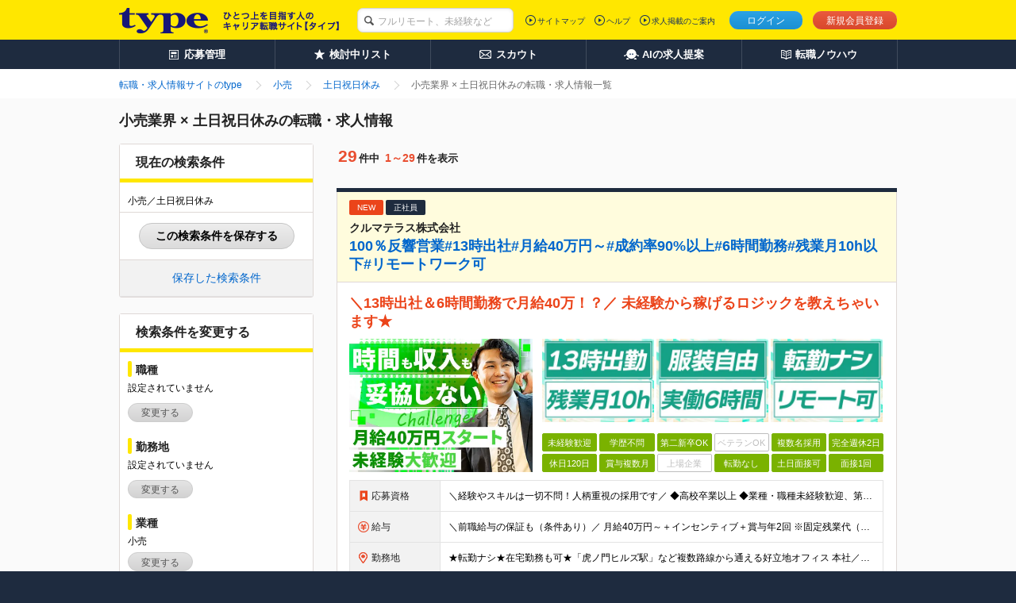

--- FILE ---
content_type: text/html;charset=UTF-8
request_url: https://type.jp/job-industry/17/condition-1001-67/
body_size: 26709
content:
<!DOCTYPE html>
<html lang="ja">
<head>
  
  
  
  <link rel="preconnect" href="https://www.googletagmanager.com/">
  <link rel="preconnect" href="https://connect.facebook.net/">
  <link rel="dns-prefetch" href="https://www.google-analytics.com/">
  <link rel="dns-prefetch" href="https://t.adlpo.com/">
  <link rel="dns-prefetch" href="https://d.adlpo.com/">
  <link rel="dns-prefetch" href="https://static.criteo.net/">
  <link rel="dns-prefetch" href="https://sslwidget.criteo.com/">

  <meta charset="UTF-8">
  <meta name="format-detection" content="telephone=no">

  
  

  
  <title>小売業界 × 土日祝日休みの転職・求人情報を探す－転職ならtype</title>

  
    <meta name="description" content="小売業界 × 土日祝日休みの転職・求人情報を探すならtype。勤務地やこだわり条件で絞込み、簡単に目的の求人をピックアップ。また、転職について学べるノウハウ情報や転職活動のサポート情報も充実！満足度の高い転職の実現をサポートします。"/>
  
  
  
  
    <meta name="robots" content="index, follow" />
  

  <link href="/common/css/base.css" rel="stylesheet">
  <link href="/common/css/layout.css" rel="stylesheet">
  
  
    <link href="/common/css/module_main.css" rel="stylesheet">
  

  
  <link href="/css/centering.css" rel="stylesheet" type="text/css" media="screen,print" />
  <link rel="stylesheet" href="/common/css/module_result.css">
  <link rel="stylesheet" href="/common/css/module_detail.css">
  <link rel="stylesheet" href="/common/css/module_matching.css">
  <link rel="stylesheet" href="/common/css/search_normal.css">
  <link rel="stylesheet" href="/css/validate_search_condition.css">


  <script src="/common/js/vendor/libs.js"></script>

  
  
  
  
    <meta name="_csrf" content="bhj-6yvy7Bw99fBEtFS0rlk-KBA5NH1J4f2kCrilEmXtSUDMDXvHjU2UjywQkJZx1XmAnWoIBShcB0xkgpzHb9vHcATUenGq"/>
    <meta name="_csrf_header" content="X-CSRF-TOKEN"/>
  

  
  <script src="/common/js/csrf-token-setup.js"></script>


  
  <script src="/common/js/api_timeout_alert.js"></script>
  <script src="/common/js/script_search.js" defer></script>
  <script src="/common/js/script_cookie.js" defer></script>
  <script src="/common/js/bookmark_util.js" defer></script>
  <script src="/common/js/way_add.js" defer></script>
  <script src="/js/search_util.js" defer></script>
  <script src="/common/js/jquery.lazyload.min.js" defer></script>
  <script src="/js/validate_search_condition_name.js"></script>
  <script>
    jQuery(function($){$("img.lazy").lazyload();});
  </script>
  <script src="/common/js/mutex.js" defer></script>
  <!--[if lt IE 9]>
  <script src="/common/js/vendor/html5shiv.js"></script>
  <script src="/common/js/vendor/selectivizr.js"></script>
  <![endif]-->


  
  

  
  
  
    <!--[FS]header:normalpage[START] -->

<!-- facebook common -->
<meta property="fb:app_id" content="212068445495794" />
<!-- end facebook common -->

  <meta property="og:image" content="http://type.jp/s/img_banner/facebook_image.png">
  <meta property="og:type" content="website">
  <meta property="og:description" content="typeは、職種や勤務地、条件から中身の濃い求人情報を検索できる転職サイト。未経験からベテランまで幅広い求人情報を掲載。その他、経験スキルや希望、性格から最適な求人情報をセレクトするマッチングシステムに、年収診断や経歴書サンプルなど、転職について学べるノウハウ情報も充実！">
  <meta name="twitter:card" content="summary_large_image">
  <meta name="twitter:site" content="@typejp">

<!--[FS]header:normalpage[END]-->
  

  

  
    <link rel="canonical" href="https://type.jp/job-industry/17/condition-1001-67/">
  
  
</head>

<body id="pagetop">

<!-- [FS]GTM_tag[START] -->
<!-- Google Tag Manager -->
<script>
$(document).ready(function(){
  window.dataLayer = window.dataLayer || [];
  dataLayer.push({
    'user_id': $('#hidden_userId').text()
  });
});
</script>
<noscript><iframe src="//www.googletagmanager.com/ns.html?id=GTM-T5T9"
height="0" width="0" style="display:none;visibility:hidden"></iframe></noscript>
<script>(function(w,d,s,l,i){w[l]=w[l]||[];w[l].push({'gtm.start':
new Date().getTime(),event:'gtm.js'});var f=d.getElementsByTagName(s)[0],
j=d.createElement(s),dl=l!='dataLayer'?'&l='+l:'';j.async=true;j.src=
'//www.googletagmanager.com/gtm.js?id='+i+dl;f.parentNode.insertBefore(j,f);
})(window,document,'script','dataLayer','GTM-T5T9');</script>
<!-- Google Tag Manager End -->
<!-- [FS]GTM_tag[END] -->




<div class="page-container">
  
  
  <div id="hidden_job3IdList" style="display:none;"></div>
  
  
  
  <header class="header">
    
    

    
    <div class="header-inner">
      <div class="header-inside">
        <div itemscope itemtype="http://schema.org/Organization" class="site-id">
          <a itemprop="url" href="/">
            <img itemprop="logo"
                 src="/common/img/layout/header_site_id_logo01.png"
                 width="318" height="32"
                 alt="type ひとつ上のキャリアを目指す人の転職サイト">
          </a>
          
        </div>

        
        
          
    <link rel="stylesheet" href="/common/css/header_search_form.css">
    <form id="keywordForm" name="keywordForm" action="/job/search/" method="get" class="search-form anonymous">
      <div class="searchForm-input">
        <p class="keyword-input">
          <input type="hidden" name="pathway" value="5" id="pathway">
          <input type="text" name="keyword" class="mod-form-keyword" placeholder="フルリモート、未経験など">
        </p>
      </div>
    </form>
  
        

        
        
          <div class="utility">
            <ul class="signin">
              <li class="login"><a href="/login/" class="js-over">ログイン</a></li>
              <li class="signup"><a href="/registration/" class="js-over">新規会員登録</a></li>
              
            </ul>
            
          </div>
          <div class="primary-nav">
            <ul>
              <li><a href="/sitemap/">サイトマップ</a></li>
              <li><a href="/help/" target="_blank">ヘルプ</a></li>
              <li><a href="/keisai/" target="_blank">求人掲載のご案内</a>
              </li>
            </ul>
            
          </div>
        

        
        
      </div>
    </div>
    <nav class="global-nav">
      <ul class="global-nav-role clearfix">
        <li><a href="/entry_history/"><span id="menu-management"
                                                  class="management">応募管理</span></a></li>
        
        <li><a href="/bookmark_list/"><span id="menu-bookmark"
                                                  class="bookmark">検討中リスト</span></a></li>
        <li><a href="/scout/"><span id="menu-scout" class="scout">スカウト</span></a></li>
        <li><a href="/concierge/"><span id="menu-ai" class="ai">AIの求人提案</span></a></li>
        <li><a href="/tensyoku-knowhow/"><span class="knowhow">転職ノウハウ</span></a></li>
      </ul>
      
    </nav>
    
    <script src="/common/js/script_setUpMenu.js" charset="utf-8"></script>
    
      
      <script type="text/javascript">
    document.addEventListener('DOMContentLoaded', setGlobalNavigationPCLogout);


    </script>
    
    
  </header>

  <link rel="stylesheet" href="/common/css/bookmark_popup.css">
  <input type="hidden" name="REALTIME_JOB_COUNT_END_POINT" id="REALTIME_JOB_COUNT_END_POINT" value="https://yyn8zph83e.execute-api.ap-northeast-1.amazonaws.com/prod/jobcount">
  <script src="/common/js/ElasticSearchJob.js"></script>
  <script src="/common/js/save_search_history.js" defer></script>
  <script>
<!--

$(function(){
  $(".book-mark").click(function(){
    // ログイン時の検討中追加挙動
    const jobId = $(this).attr("jobId");
    const addJobBookmarkResult = addJobBookmark(jobId);

    // 検討中リストに追加した、もしくは保存済みだった場合のみ、以下の処理を実行する。
    if(addJobBookmarkResult.success || addJobBookmarkResult.isDuplicate) {
      $(this).replaceWith('<span class="mod-button default-large is-inactive">検討中に保存済み</span>');
      $('a.book-mark[jobid='+ jobId +']').replaceWith('<span class="mod-button default-large is-inactive">検討中に保存済み</span>');
    }
  });

  $(".guest-bookmark").click(function(){
    // 未ログイン時の検討中追加挙動
    const jobId = $(this).attr("jobId");
    const addJobBookmarkResult = addJobBookmarkCookie(jobId);

    // 検討中リストに追加した、もしくは保存済みだった場合のみ、以下の処理を実行する。
    if(addJobBookmarkResult.success || addJobBookmarkResult.isDuplicate) {
      $('a.guest-bookmark[jobid='+ jobId +']').replaceWith('<span class="mod-button default-large is-inactive">検討中リストに保存済み</span>');
    }
  });
});

function registerBookmarkGuest(id){
document.location="/bookmark/input.do?jobId="+id;
}
function registerBookmarkGuestForFreeWord(id){
  document.location="/bookmark/input.do?jobId="+id;
}
function registConditions(myForm){
  myForm.action = "/mypage/condition_input.do";
}
function search() {
// よくある条件の重複hiddenを削除
$.each($('.leftbar-recommend-inner').find('input[type="checkbox"]'), function(i, val) {
  var name = val.name;
  var value = val.value;
  if (name == "entryFormType" || name == "interviewSearchFlag") {
    $('input[name=' + name + ']:hidden').remove();
  } else {
    $('input[name=' + name + ']' + '[value=' + value +  ']:hidden').remove();
  }
});
$("form").submit();
}
//-->
</script>


  
  <ol class="breadcrumbs">
    <div class="breadcrumbs-inner">
      
      
        
          <li class="crumbs inline mr0">
            
              <a href="/">
                <span>転職・求人情報サイトのtype</span>
              </a>
            
            
          </li>
        
          <li class="crumbs inline mr0">
            
              <a href="/job-industry/17/">
                <span>小売</span>
              </a>
            
            
          </li>
        
          <li class="crumbs inline mr0">
            
              <a href="/job-condition/1001/67/">
                <span>土日祝日休み</span>
              </a>
            
            
          </li>
        
          <li class="crumbs inline mr0">
            
            
              <strong>
                <span>小売業界 × 土日祝日休みの転職・求人情報一覧</span>
              </strong>
            
          </li>
        
      
      
      
    </div>
  </ol>

  <div class="content" id="content">
    <div class="content-inner single-column">
      <div class="main-content">
        <main>
          <form action="/job/search/" method="get">
            
            
            
              <input type="hidden" name="industry2IdList" id="industry2IdList" value="111">
            
              <input type="hidden" name="industry2IdList" id="industry2IdList" value="112">
            
              <input type="hidden" name="industry2IdList" id="industry2IdList" value="113">
            
              <input type="hidden" name="industry2IdList" id="industry2IdList" value="114">
            
              <input type="hidden" name="industry2IdList" id="industry2IdList" value="115">
            
            
              <input type="hidden" name="conditionPrIdList" id="conditionPrIdList" value="67">
            
            
            
            
            
            
            
            
            
            
            
            <input type="hidden" name="isFirstPage" value="true">
            <header class="mod-page-title">
              <h1 class="search-result">小売業界 × 土日祝日休みの転職・求人情報</h1>
            </header>

            <section class="mod-result-search left-search-column" id="searchboxtop">
              
  <style>
  .modal-occupation ul.result,
  .modal-location ul.result,
  .modal-industry ul.result,
  .modal-skill ul.result {
    > li:not(:last-of-type)::after {
      content: '、';
    }
  }
  </style>
  
  <section class="mod-column-inner">
    <div class="body">

      <header class="mod-title-lv1">
        <div class="inner">
          <h4 class="size-xlarge">現在の検索条件</h4>
        </div>
      </header>

      <div class="setting-output">
        
        
          <p class="mb5 current-search-abbreviation-text" id="current-search-content">小売／土日祝日休み</p>
          <p class="current-search-accordion current-search-close display-none">
            <a>もっとみる</a>
          </p>
        
      </div>
      <div id="save-current-search-condition-box">
        <p>
          <a href="javascript:void(0)"
             onclick="displaySaveCurrentSearchConditionModal(false)"
             id="save-current-search-condition-button"
             class="mod-button js-over">
            この検索条件を保存する
          </a>
        </p>
      </div>
      <div id="saved-search-condition-box">
        <a href="javascript:void(0)" onclick="displaySavedSearchConditionModal(false)">保存した検索条件</a>
      </div>

      
      <div id="current-search-condition" class="display-none">{&quot;job3List&quot;:null,&quot;workplaceList&quot;:null,&quot;annualIncomeId&quot;:null,&quot;overtimeId&quot;:null,&quot;industry2List&quot;:[111,112,113,114,115],&quot;employmentStatusList&quot;:null,&quot;conditionPrList&quot;:[67],&quot;skillAndQualificationList&quot;:null,&quot;isEnabledOfferKeywordSearch&quot;:false,&quot;keyword&quot;:null,&quot;isNewSearchCondition&quot;:false,&quot;isUnnecessaryAboutMyself&quot;:false,&quot;isPublishingInterviewInformation&quot;:false,&quot;isExhibitedFair&quot;:false,&quot;isNearingEnd&quot;:false,&quot;isCasualInterview&quot;:false}</div>
    </div>
  </section>

  
  <section class="mod-column-inner" id="js-result-search">
    <div class="body">

      <header class="mod-title-lv1">
        <div class="inner">
          <h4 class="size-xlarge">検索条件を変更する</h4>
        </div>
      </header>

      
      <section class="section leftbar-job">
        <p class="mod-title-lv2 mb0">職種</p>
      </section>
      <div class="modal-occupation leftbar-job-inner">
        <div class="setting-output">
          
            <p class="default-text">設定されていません</p>
          
          
          <ul class="result">
            
          </ul>
        </div>
        
        <p class="setting-btn">
          
            <a class="mod-button default js-setting-modal-noscroll js-over" href="/job/modal_job_select/?parentPage=searchResult" target="blank">変更する</a>
          
          
        </p>
      </div>

      
      <section class="section leftbar-place">
        <p class="mod-title-lv2 mb0">勤務地</p>
      </section>
      <div class="modal-location leftbar-place-inner">
        <div class="setting-output">
          
            <p class="default-text">設定されていません</p>
          
          
          <ul class="result">
            
          </ul>
        </div>
        
        <p class="setting-btn">
          
            <a class="mod-button default js-setting-modal-noscroll js-over" href="/job/modal_workplace_select/?parentPage=searchResult" target="blank">変更する</a>
          
          
        </p>
      </div>

      
      <section class="section leftbar-industry">
        <p class="mod-title-lv2 mb0">業種</p>
      </section>
      <div class="modal-industry leftbar-industry-inner">
        <div class="setting-output">
          
          
            <p class="default-text" style="display: none">設定されていません</p>
          
          <ul class="result">
            
              <li name="industry1IdList" value="17">小売</li>
            
            
          </ul>
        </div>
        
        <p class="setting-btn">
          
            <a class="mod-button default js-setting-modal-noscroll js-over" href="/job/modal_industry_select/?parentPage=searchResult" target="blank">変更する</a>
          
          
        </p>
      </div>

      
      <section class="section leftbar-income">
        <p class="mod-title-lv2">年収</p>
      </section>
      <div class="income leftbar-income-inner">
        <select name="annualIncomeId" id="annualIncomeId" class="ml10 size-large" style="width:150px; height:21px;">
          <option value="">指定しない</option>
          <option value="7">200万円</option>
          <option value="8">250万円</option>
          <option value="9">300万円</option>
          <option value="10">350万円</option>
          <option value="11">400万円</option>
          <option value="12">450万円</option>
          <option value="13">500万円</option>
          <option value="14">550万円</option>
          <option value="15">600万円</option>
          <option value="16">650万円</option>
          <option value="17">700万円</option>
          <option value="18">750万円</option>
          <option value="19">800万円</option>
          <option value="20">850万円</option>
          <option value="21">900万円</option>
          <option value="22">950万円</option>
          <option value="23">1000万円</option>
          <option value="24">1050万円</option>
          <option value="25">1100万円</option>
          <option value="26">1150万円</option>
          <option value="27">1200万円</option>
          <option value="28">1250万円</option>
          <option value="29">1300万円</option>
          <option value="30">1350万円</option>
          <option value="31">1400万円</option>
          <option value="32">1500万円</option>
        </select>
        <span class="size-large" style="display:inline;">以上</span>
      </div>

      
      <section class="section leftbar-overtime">
        <p class="mod-title-lv2">目安残業時間（月間）</p>
      </section>
      <div class="income leftbar-overtime-inner">
        <select name="overtimeId" id="overtimeId" class="ml10 size-large" style="width:150px; height:21px;">
          <option value="">指定しない</option>
          <option value="1">10時間以内</option>
          <option value="2">20時間以内</option>
          <option value="3">30時間以内</option>
        </select>
      </div>

      
      <section class="section leftbar-keyword">
        <p class="mod-title-lv2 mb0">キーワード</p>
      </section>
      <ul class="mod-radio-list mt5 mb2 ml10">
        <li class="mr10">
          <label class="rb">
            <input type="radio" name="isEnabledOfferKeywordSearch" id="keywordInfo0" value="1" checked="checked">求人情報全体から
          </label>
        </li>
        <li class="mr10">
          <label class="rb">
            <input type="radio" name="isEnabledOfferKeywordSearch" id="keywordInfo1" value="0">企業名から
          </label>
        </li>
      </ul>
      <p class="keyword-input leftbar-keyword-inner">
        <input type="text" name="keyword" value="" placeholder="キーワード" class="mod-form-keyword" maxlength="100">
      </p>

      
      

      
      <section class="section leftbar-recommend">
        <p class="mod-title-lv2 mb10">よく使われている条件</p>
      </section>
      <div class="leftbar-recommend-inner">
        <ul class="result">
          
            <li>
              <label class="cb">
                <input type="checkbox" value="1" name="employmentStatusIdList">正社員</input>
              </label>
            </li>
          
            <li>
              <label class="cb">
                <input type="checkbox" value="1" name="conditionPrIdList">職種未経験歓迎</input>
              </label>
            </li>
          
            <li>
              <label class="cb">
                <input type="checkbox" value="5" name="conditionPrIdList">学歴不問</input>
              </label>
            </li>
          
            <li>
              <label class="cb">
                <input type="checkbox" value="17" name="conditionPrIdList">転勤なし</input>
              </label>
            </li>
          
            <li>
              <label class="cb">
                <input type="checkbox" value="64" name="conditionPrIdList">賞与複数月</input>
              </label>
            </li>
          
            <li>
              <label class="cb">
                <input type="checkbox" value="1" name="entryFormType">自己PR不要</input>
              </label>
            </li>
          
            <li>
              <label class="cb">
                <input type="checkbox" value="1" name="hasInterviewInformation">面接情報掲載中</input>
              </label>
            </li>
          
            <li>
              <label class="cb">
                <input type="checkbox" value="94" name="conditionPrIdList">リモートワークあり</input>
              </label>
            </li>
          
            <li>
              <label class="cb">
                <input type="checkbox" value="133" name="conditionPrIdList">フルリモートあり</input>
              </label>
            </li>
          
            <li>
              <label class="cb">
                <input type="checkbox" value="1" name="isCasualInterview">話を聞きたい応募可</input>
              </label>
            </li>
          
        </ul>
        <div class="setting-output">
          <p class="default-text" style="display: none">設定されていません</p>
        </div>
      </div>

      
      <section class="section leftbar-good">
        <p class="mod-title-lv2 mb0">こだわり条件、選択中の条件</p>
      </section>
      <div class="modal-occupation leftbar-good-inner">
        <div class="setting-output">
          <p class="default-text">土日祝日休み</p>
          <ul class="result">
          </ul>
        </div>
        
        <p class="setting-btn">
          
            <a class="mod-button default js-setting-modal-noscroll js-over" href="/job/modal_condition_select/?parentPage=searchResult" target="blank">変更する</a>
          
          
        </p>
      </div>
    </div>

    
    <section class="mod-result-utility" id="search-btn">
      <div class="btn-box">
        <div class="items-per-page">
          <p class="state">
            <span class="whole-num">この条件の求人<span class="num">0</span>件</span>
          </p>

          <div class="normal-search-btn">
            <ul class="mod-btn-col footer-btn">
              <li class="submit-btn"><button type="button" class="mod-button search js-over" onclick="javascript:search();">検索する</button></li>
            </ul>
          </div>
          <div class="fixed-search-btn" id="fixed-search-btn">
            <p class="state">
              <span class="whole-num">この条件の求人<span class="num">0</span>件</span>
            </p>
            <ul class="mod-btn-col footer-btn">
              <li class="submit-btn"><button type="button" class="mod-button search js-over" onclick="javascript:search();">検索する</button></li>
            </ul>
          </div>
        </div>
      </div>
    </section>
  </section>

  
  <div class="column-inner-bottom js-column-inner-nav">
    <section class="section">
      <div class="normal-search-btn" style="visibility:hidden;">
        <ul class="mod-btn-col">
          <li class="submit-btn"><a href="#searchboxtop" class="mod-button search js-over"><span class="arrow left-up"></span>検索条件を変更する</a></li>
        </ul>
      </div>
      <div class="fixed-change-btn" id="fixed-change-btn">
        <ul class="mod-btn-col footer-btn">
          <li class="submit-btn"><a href="#searchboxtop" class="mod-button search js-over"><span class="arrow left-up"></span>検索条件を変更する</a></li>
        </ul>
      </div>
    </section>
  </div>

  
  
    <section class="mod-column-inner visibility-hidden">
      <div class="body">
        <div class="setting-output">
          <p class="mb5" id="current-search-content-hidden">小売／土日祝日休み</p>
        </div>
      </div>
    </section>
  

  
  
  
  
  <input type="hidden" name="isLogin" value="false" id="isLogin"/>
  <link rel="stylesheet" type="text/css" href="/common/css/login_prompt_modal.css">
  <script type="text/javascript" src="/common/js/login_prompt_modal.js" defer></script>
  <div id="login-prompt-modal" class="display-none">
    <div id="login-prompt-modal-contents">
      <div class="login-prompt-modalbanner-title">
        ログインすると利用できます
      </div>
      <div class="login-prompt-modalbanner-txt">
        ログインページ/新規会員登録ページに移動しますか？
      </div>
      <div class="mod-button-holder">
        <ul class="normal-btn">
          <li>
            <a href="/login/?returnUrl=https%3A%2F%2Ftype.jp%2Fjob-industry%2F17%2Fcondition-1001-67%2F&amp;isBasicInformationReturnUrl=false"
               class="mod-button login">
              ログイン
            </a>
          </li>
          <li>
            <a
                href="/registration/?registerReturnUrl=https%3A%2F%2Ftype.jp%2Fjob-industry%2F17%2Fcondition-1001-67%2F&amp;isBasicInformationReturnUrl=false"
                class="mod-button register">
              新規会員登録
            </a>
          </li>
        </ul>
      </div>
      <button type="button" id="modal-close-btn"></button>
    </div>
  </div>

  
  <div
      id="save-current-search-condition-modal"
      class="modal-common-modalbanner-wrap f-container f-container-v-center display-none"
  >
    <div id="save-current-search-condition-modal-contents" class="save-current-search-condition-modalbanner">
      <div class="save-current-search-condition-modalbanner-title" >
        この検索条件を保存します
      </div>
      <div class="save-current-search-condition-modalbanner-txt">
        この検索条件の保存名を入力してください。
        <input
            type="text"
            name="searchName"
            id="search-name-for-save"
            class="mt6 mb6"
            maxlength="100"
        />
      </div>
      <div class="save-current-search-condition-modalbanner-txt">
        <div class="duplicated-name-error-message duplicated-name-error-message-area display-none">
          この検索条件名はすでに使用されています。
        </div>
        <label
            id="mail-flag-for-save-label"
            class="cb">
          <input
              type="checkbox"
              id="mail-flag-for-save"
              checked="checked"
          />
        </label>
        <p>
          <span class="text">この検索条件に合致する新着求人が掲載された際、登録メールアドレス宛てに通知する</span>
        </p>
      </div>
      <div class="mod-button-holder">
        <ul class="normal-btn">
          <li>
            <a
                id="save-current-search-condition-btn"
                class="mod-button default-large"
                onclick="saveCurrentSearchCondition()"
            >
              保存する
            </a>
            <span
                id="save-current-search-condition-btn-disable"
                class="mod-button default-large is-inactive display-none"
            >
              保存する
            </span>
          </li>
        </ul>
      </div>
      <button
          type="button"
          id="save-current-search-condition-modal-close-btn"
          class="modal-common-modalbanner-btn modal-common-cross-btn"
      >
      </button>
      
      <div id="registred-search-condition-name" class="display-none">
        
      </div>
    </div>
  </div>

  
  <div
      id="duplicate-search-condition-modal"
      class="modal-common-modalbanner-wrap f-container f-container-v-center display-none"
  >
    <div id="duplicate-search-condition-modal-contents" class="duplicate-search-condition-modalbanner">
      <div class="duplicate-search-condition-modalbanner-title" >
        この条件はすでに登録されています
      </div>
      <div class="duplicate-search-condition-modalbanner-link">
        <a href="/search_condition/list/">保存した検索条件一覧</a>
      </div>
      <button
          type="button"
          id="duplicate-search-condition-modal-close-btn"
          class="modal-common-modalbanner-btn modal-common-cross-btn"
      >
      </button>
    </div>
  </div>

  
  <div
      id="saved-search-condition-overlay"
      class="modal-common-modalbanner-wrap f-container f-container-v-center display-none"
  >
    <div id="saved-search-condition-overlay-contents" class="saved-search-condition-overlay-contents">
      <div class="close">
        <div class="close-mark"></div>
        <span>閉じる</span>
      </div>
    </div>
  </div>

  
  <div
      id="delete-saved-search-condition-modal"
      class="modal-common-modalbanner-wrap f-container f-container-v-center display-none"
  >
    <div id="delete-saved-search-condition-modal-contents" class="delete-saved-search-condition-modalbanner">
      <div class="delete-saved-search-condition-modalbanner-title" >
        保存した検索条件を削除します
      </div>
      <div class="delete-saved-search-condition-modalbanner-txt">
      </div>
      <div class="mod-button-holder">
        <ul class="normal-btn">
          <li>
            <a
                id="delete-saved-search-condition-btn"
                class="mod-button default-large"
            >
              削除する
            </a>
          </li>
        </ul>
      </div>
      <button
          type="button"
          id="delete-modal-close-btn"
          class="modal-common-modalbanner-btn modal-common-cross-btn"
      >
      </button>
    </div>
  </div>

            </section>

            <section class="job-list right-column">
              

  
  
    
      <section class="mod-result-utility mb10">
        <div class="top mt0">
          <div class="items-per-page">
            <p class="state">
            <span class="whole-num"><span class="num">29</span>件中</span>
              <span class="segment-num"><span class="num">1～29</span>件を表示</span>
            </p>
          </div>
          <div class="mod-pagination pull-right mb0 mt30">
            
          </div>
        </div>
      </section>
    

    <div class="js-cloned-mod-pagination">
      

      
      
        
          <article class="mod-job-info mod-job-index-item result mb15">
            <div class="mod-job-info-item">
              <header class="mod-job-info-header">
                <div class="pr-area">
                  <div class="icon ribbon orange">NEW
                  </div>
                  
                  <div
                      class="icon ribbon black">
                    <span>正社員</span>
                  </div>
                  
                  
                  
                  
                </div>
                <h2>
                  <p class="company size-14px">
                    <span>クルマテラス株式会社</span>
                  </p>
                  <div class="title">
                    <a href="https://type.jp/job-company/48619/message/?jobId=1351132">100％反響営業#13時出社#月給40万円～#成約率90%以上#6時間勤務#残業月10h以下#リモートワーク可</a>
                  </div>
                </h2>
              </header>
              
              <div
                  class="mod-job-info-inner no-sub-img">
                <div class="mod-image-layout">
                  <table>
                    
                      <h3 class="mod-job-info-text mb10">
                        <a href="https://type.jp/job-company/48619/message/?jobId=1351132"
                           class="job-link">
                          <span>＼13時出社＆6時間勤務で月給40万！？／
未経験から稼げるロジックを教えちゃいます★</span>
                        </a>
                      </h3>
                    
                    
                    
                    <tr>
                      
                      
                        <td rowspan="2" class="image">
                          <figure class="object">
                            <a href="https://type.jp/job-company/48619/message/?jobId=1351132">
                              <img class="lazy"
                                   src="/common/img/module/lazy_dammy.gif"
                                   alt="クルマテラス株式会社 転職"
                                   width="231px"
                                   height="168px" data-original="/noindex-image?id=1072176">
                            </a>
                          </figure>
                        </td>
                        
                          <td class="sub-img">
                            <div class="images">
                              <ul class="sub-image">
                                <li>
                                  <figure>
                                    <a href="https://type.jp/job-company/48619/message/?jobId=1351132">
                                      <img src="/common/img/module/lazy_dammy.gif"
                                           width="141px" height="104.61px"
                                           alt="クルマテラス株式会社 採用"
                                           class="lazy js-over" style="opacity: 1;" data-original="/noindex-image?id=1072168">
                                    </a>
                                  </figure>
                                </li>
                                <li>
                                  <figure>
                                    <a href="https://type.jp/job-company/48619/message/?jobId=1351132">
                                      <img src="/common/img/module/lazy_dammy.gif"
                                           width="141px" height="104.61px"
                                           alt="クルマテラス株式会社 求人情報"
                                           class="lazy js-over" style="opacity: 1;" data-original="/noindex-image?id=1072169">
                                    </a>
                                  </figure>
                                </li>
                                <li>
                                  <figure>
                                    <a href="https://type.jp/job-company/48619/message/?jobId=1351132">
                                      <img src="/common/img/module/lazy_dammy.gif"
                                           width="141px" height="104.61px"
                                           alt="クルマテラス株式会社 求人"
                                           class="lazy js-over" style="opacity: 1;" data-original="/noindex-image?id=1072170">
                                    </a>
                                  </figure>
                                </li>
                              </ul>
                            </div>
                          </td>
                        
                        
                      
                    </tr>
                    <tr>
                      <td class="pr">
                        <div class="mod-tag space-normal">
                          <ul class="mod-tag-list pattern">
                            
                              
                                <li class="on">未経験歓迎</li>
                              
                              
                            
                              
                                <li class="on">学歴不問</li>
                              
                              
                            
                              
                                <li class="on">第二新卒OK</li>
                              
                              
                            
                              
                              
                                <li class="off">ベテランOK</li>
                              
                            
                              
                                <li class="on">複数名採用</li>
                              
                              
                            
                              
                                <li class="on">完全週休2日</li>
                              
                              
                            
                              
                                <li class="on">休日120日</li>
                              
                              
                            
                              
                                <li class="on">賞与複数月</li>
                              
                              
                            
                              
                              
                                <li class="off">上場企業</li>
                              
                            
                              
                                <li class="on">転勤なし</li>
                              
                              
                            
                              
                                <li class="on">土日面接可</li>
                              
                              
                            
                              
                                <li class="on">面接1回</li>
                              
                              
                            
                          </ul>
                        </div>
                      </td>
                    </tr>
                  </table>
                </div>

                <table class="mod-table">
                  <colgroup>
                    <col width="17%">
                    <col>
                  </colgroup>
                  <tr>
                    <th class="capacity"><i class="sprite sprite-icon_capacity icon_capacity"></i>応募資格
                    </th>
                    <td>＼経験やスキルは一切不問！人柄重視の採用です／ 
◆高校卒業以上 ◆業種・職種未経験歓迎、第二新卒歓迎

＜こんな方をお待ちしております！＞ 
◎「営業に挑戦してみたい」「とにかく稼ぎたい」という意欲</td>
                  </tr>
                  <tr>
                    <th class="income"><i class="sprite sprite-icon_income icon_income"></i>給与
                    </th>
                    <td>＼前職給与の保証も（条件あり）／
月給40万円～＋インセンティブ＋賞与年2回 

※固定残業代（月45時間分・10万4,760円～）を含みます
※超過分は別途追加支給します 
※試用期間3ヶ月（期間中</td>
                  </tr>
                  <tr>
                    <th class="place"><i class="sprite sprite-icon_place icon_place"></i>勤務地</th>
                    <td>★転勤ナシ★在宅勤務も可★「虎ノ門ヒルズ駅」など複数路線から通える好立地オフィス

本社／東京都港区虎ノ門3-22-14 エミタス虎ノ門6F 
┗2026年2月に「東京都港区愛宕2-5-1 愛宕グリー</td>
                  </tr>
                  
                    <tr>
                      <th class="workstyle"><i class="sprite icon_workstyle"></i>働き方</th>
                      <td>リモートワーク相談可能</td>
                    </tr>
                  
                  
                    <tr>
                      <th class="overtime"><i class="sprite sprite-icon_overtime icon_overtime"></i>目安残業時間
                      </th>
                      <td>10時間以内</td>
                    </tr>
                  
                </table>
              </div>

              <div class="mod-job-info-footer">
                <div class="limit-area">
                  <p class="end-date">
                    掲載終了予定日：
                    
                    <span>
                      <span>2026.02.26</span>
                    </span>
                    
                    
                  </p>
                </div>
                <div class="button-area">
                  <ul>
                    <li class="submit-btn">
                      <a href="https://type.jp/job-company/48619/message/?jobId=1351132"
                         class="mod-button search js-over">求人を見る</a>
                    </li>
                    
                    <li class="register-btn"
                        id="pop-job-1351132">
                      
                      
                        
                        
                          <a href="javascript:void(0);"
                             class="mod-button default-large js-over guest-bookmark js-bm-btn" jobid="1351132">検討中に入れる</a>
                        
                      
                    </li>
                  </ul>
                </div>
              </div>
            </div>
          </article>
        
          <article class="mod-job-info mod-job-index-item result mb15">
            <div class="mod-job-info-item">
              <header class="mod-job-info-header">
                <div class="pr-area">
                  <div class="icon ribbon orange">NEW
                  </div>
                  
                  <div
                      class="icon ribbon black">
                    <span>正社員</span>
                  </div>
                  
                  
                  
                  
                </div>
                <h2>
                  <p class="company size-14px">
                    <span>クルマテラス株式会社</span>
                  </p>
                  <div class="title">
                    <a href="https://type.jp/job-company/48619/message/?jobId=1351133">社内SE（情報システム担当）#未経験歓迎#月給35万円～#残業月10h以下#服装自由#有給消化率100％ </a>
                  </div>
                </h2>
              </header>
              
              <div
                  class="mod-job-info-inner no-sub-img">
                <div class="mod-image-layout">
                  <table>
                    
                      <h3 class="mod-job-info-text mb10">
                        <a href="https://type.jp/job-company/48619/message/?jobId=1351133"
                           class="job-link">
                          <span>＜「ITに詳しい」その一歩先へ！＞
急成長中のIPO準備企業で、社内SEのプロを目指しませんか？</span>
                        </a>
                      </h3>
                    
                    
                    
                    <tr>
                      
                      
                        <td rowspan="2" class="image">
                          <figure class="object">
                            <a href="https://type.jp/job-company/48619/message/?jobId=1351133">
                              <img class="lazy"
                                   src="/common/img/module/lazy_dammy.gif"
                                   alt="クルマテラス株式会社 転職"
                                   width="231px"
                                   height="168px" data-original="/noindex-image?id=1072177">
                            </a>
                          </figure>
                        </td>
                        
                          <td class="sub-img">
                            <div class="images">
                              <ul class="sub-image">
                                <li>
                                  <figure>
                                    <a href="https://type.jp/job-company/48619/message/?jobId=1351133">
                                      <img src="/common/img/module/lazy_dammy.gif"
                                           width="141px" height="104.61px"
                                           alt="クルマテラス株式会社 採用"
                                           class="lazy js-over" style="opacity: 1;" data-original="/noindex-image?id=1072168">
                                    </a>
                                  </figure>
                                </li>
                                <li>
                                  <figure>
                                    <a href="https://type.jp/job-company/48619/message/?jobId=1351133">
                                      <img src="/common/img/module/lazy_dammy.gif"
                                           width="141px" height="104.61px"
                                           alt="クルマテラス株式会社 求人情報"
                                           class="lazy js-over" style="opacity: 1;" data-original="/noindex-image?id=1072169">
                                    </a>
                                  </figure>
                                </li>
                                <li>
                                  <figure>
                                    <a href="https://type.jp/job-company/48619/message/?jobId=1351133">
                                      <img src="/common/img/module/lazy_dammy.gif"
                                           width="141px" height="104.61px"
                                           alt="クルマテラス株式会社 求人"
                                           class="lazy js-over" style="opacity: 1;" data-original="/noindex-image?id=1072170">
                                    </a>
                                  </figure>
                                </li>
                              </ul>
                            </div>
                          </td>
                        
                        
                      
                    </tr>
                    <tr>
                      <td class="pr">
                        <div class="mod-tag space-normal">
                          <ul class="mod-tag-list pattern">
                            
                              
                                <li class="on">未経験歓迎</li>
                              
                              
                            
                              
                                <li class="on">学歴不問</li>
                              
                              
                            
                              
                                <li class="on">第二新卒OK</li>
                              
                              
                            
                              
                              
                                <li class="off">ベテランOK</li>
                              
                            
                              
                              
                                <li class="off">複数名採用</li>
                              
                            
                              
                                <li class="on">完全週休2日</li>
                              
                              
                            
                              
                                <li class="on">休日120日</li>
                              
                              
                            
                              
                                <li class="on">賞与複数月</li>
                              
                              
                            
                              
                              
                                <li class="off">上場企業</li>
                              
                            
                              
                                <li class="on">転勤なし</li>
                              
                              
                            
                              
                                <li class="on">土日面接可</li>
                              
                              
                            
                              
                                <li class="on">面接1回</li>
                              
                              
                            
                          </ul>
                        </div>
                      </td>
                    </tr>
                  </table>
                </div>

                <table class="mod-table">
                  <colgroup>
                    <col width="17%">
                    <col>
                  </colgroup>
                  <tr>
                    <th class="capacity"><i class="sprite sprite-icon_capacity icon_capacity"></i>応募資格
                    </th>
                    <td>◆基本的なIT知識をお持ちの方
　┗Google Workspace、Salesforceなどの基本的な知識があればOK

＜こんな方をお待ちしております！＞
◎ITや新しいガジェットへの興味・関心が</td>
                  </tr>
                  <tr>
                    <th class="income"><i class="sprite sprite-icon_income icon_income"></i>給与
                    </th>
                    <td>★想定年収600万円〜
月給35万円～＋賞与年2回 

※固定残業代（月45時間分・9万1,665円～）を含みます
※超過分は別途追加支給します 
※試用期間3ヶ月（期間中の給与・待遇に差異はございま</td>
                  </tr>
                  <tr>
                    <th class="place"><i class="sprite sprite-icon_place icon_place"></i>勤務地</th>
                    <td>★転勤ナシ★在宅勤務も可★「虎ノ門ヒルズ駅」など複数路線から通える好立地オフィス

本社／東京都港区虎ノ門3-22-14 エミタス虎ノ門6F 
┗2026年2月に「東京都港区愛宕2-5-1 愛宕グリー</td>
                  </tr>
                  
                    <tr>
                      <th class="workstyle"><i class="sprite icon_workstyle"></i>働き方</th>
                      <td>リモートワーク相談可能</td>
                    </tr>
                  
                  
                    <tr>
                      <th class="overtime"><i class="sprite sprite-icon_overtime icon_overtime"></i>目安残業時間
                      </th>
                      <td>10時間以内</td>
                    </tr>
                  
                </table>
              </div>

              <div class="mod-job-info-footer">
                <div class="limit-area">
                  <p class="end-date">
                    掲載終了予定日：
                    
                    <span>
                      <span>2026.02.26</span>
                    </span>
                    
                    
                  </p>
                </div>
                <div class="button-area">
                  <ul>
                    <li class="submit-btn">
                      <a href="https://type.jp/job-company/48619/message/?jobId=1351133"
                         class="mod-button search js-over">求人を見る</a>
                    </li>
                    
                    <li class="register-btn"
                        id="pop-job-1351133">
                      
                      
                        
                        
                          <a href="javascript:void(0);"
                             class="mod-button default-large js-over guest-bookmark js-bm-btn" jobid="1351133">検討中に入れる</a>
                        
                      
                    </li>
                  </ul>
                </div>
              </div>
            </div>
          </article>
        
          <article class="mod-job-info mod-job-index-item result mb15">
            <div class="mod-job-info-item">
              <header class="mod-job-info-header">
                <div class="pr-area">
                  <div class="icon ribbon orange">NEW
                  </div>
                  
                  <div
                      class="icon ribbon black">
                    <span>正社員</span>
                  </div>
                  
                  
                  
                  
                </div>
                <h2>
                  <p class="company size-14px">
                    <span>株式会社いーふらん</span>
                  </p>
                  <div class="title">
                    <a href="https://type.jp/job-7/1351164_detail/">＜自社案件メインの動画編集スタッフ＞未経験歓迎☆月給27万円以上☆定時退社を徹底☆年間休日121日</a>
                  </div>
                </h2>
              </header>
              
              <div
                  class="mod-job-info-inner no-sub-img">
                <div class="mod-image-layout">
                  <table>
                    
                      <h3 class="mod-job-info-text mb10">
                        <a href="https://type.jp/job-7/1351164_detail/"
                           class="job-link">
                          <span>＜特別なスキルや経験は不問！＞
数万人の目に届く映像を、あなたの手でー。</span>
                        </a>
                      </h3>
                    
                    
                    
                    <tr>
                      
                      
                        <td rowspan="2" class="image">
                          <figure class="object">
                            <a href="https://type.jp/job-7/1351164_detail/">
                              <img class="lazy"
                                   src="/common/img/module/lazy_dammy.gif"
                                   alt="株式会社いーふらん 転職"
                                   width="231px"
                                   height="168px" data-original="/noindex-image?id=1072271">
                            </a>
                          </figure>
                        </td>
                        
                          <td class="sub-img">
                            <div class="images">
                              <ul class="sub-image">
                                <li>
                                  <figure>
                                    <a href="https://type.jp/job-7/1351164_detail/">
                                      <img src="/common/img/module/lazy_dammy.gif"
                                           width="141px" height="104.61px"
                                           alt="株式会社いーふらん 採用"
                                           class="lazy js-over" style="opacity: 1;" data-original="/noindex-image?id=1050995">
                                    </a>
                                  </figure>
                                </li>
                                <li>
                                  <figure>
                                    <a href="https://type.jp/job-7/1351164_detail/">
                                      <img src="/common/img/module/lazy_dammy.gif"
                                           width="141px" height="104.61px"
                                           alt="株式会社いーふらん 求人情報"
                                           class="lazy js-over" style="opacity: 1;" data-original="/noindex-image?id=1050996">
                                    </a>
                                  </figure>
                                </li>
                                <li>
                                  <figure>
                                    <a href="https://type.jp/job-7/1351164_detail/">
                                      <img src="/common/img/module/lazy_dammy.gif"
                                           width="141px" height="104.61px"
                                           alt="株式会社いーふらん 求人"
                                           class="lazy js-over" style="opacity: 1;" data-original="/noindex-image?id=1050997">
                                    </a>
                                  </figure>
                                </li>
                              </ul>
                            </div>
                          </td>
                        
                        
                      
                    </tr>
                    <tr>
                      <td class="pr">
                        <div class="mod-tag space-normal">
                          <ul class="mod-tag-list pattern">
                            
                              
                                <li class="on">未経験歓迎</li>
                              
                              
                            
                              
                                <li class="on">学歴不問</li>
                              
                              
                            
                              
                                <li class="on">第二新卒OK</li>
                              
                              
                            
                              
                                <li class="on">ベテランOK</li>
                              
                              
                            
                              
                                <li class="on">複数名採用</li>
                              
                              
                            
                              
                                <li class="on">完全週休2日</li>
                              
                              
                            
                              
                                <li class="on">休日120日</li>
                              
                              
                            
                              
                                <li class="on">賞与複数月</li>
                              
                              
                            
                              
                              
                                <li class="off">上場企業</li>
                              
                            
                              
                                <li class="on">転勤なし</li>
                              
                              
                            
                              
                              
                                <li class="off">土日面接可</li>
                              
                            
                              
                                <li class="on">面接1回</li>
                              
                              
                            
                          </ul>
                        </div>
                      </td>
                    </tr>
                  </table>
                </div>

                <table class="mod-table">
                  <colgroup>
                    <col width="17%">
                    <col>
                  </colgroup>
                  <tr>
                    <th class="capacity"><i class="sprite sprite-icon_capacity icon_capacity"></i>応募資格
                    </th>
                    <td>＜未経験歓迎！学歴不問＞
・高卒以上

＜下記当てはまる方、大歓迎！＞
◎SNSマーケティングや広報の仕事に興味がある方
◎当事者意識を持ち、主体的に物事を考え、実行に移せる方
◎成長中の組織の中で変</td>
                  </tr>
                  <tr>
                    <th class="income"><i class="sprite sprite-icon_income icon_income"></i>給与
                    </th>
                    <td>月給27万円～35万円
※経験やスキルを考慮し決定いたします
※試用期間3ヶ月あり（期間中の給与・待遇の差異はありません）
※残業なし</td>
                  </tr>
                  <tr>
                    <th class="place"><i class="sprite sprite-icon_place icon_place"></i>勤務地</th>
                    <td>＼みなとみらい駅直結★／

＜本社所在地＞
神奈川県横浜市西区みなとみらい2-3-3クイーンズタワーB15階

(変更の範囲)上記を除く当社関連勤務地</td>
                  </tr>
                  
                  
                    <tr>
                      <th class="overtime"><i class="sprite sprite-icon_overtime icon_overtime"></i>目安残業時間
                      </th>
                      <td>10時間以内</td>
                    </tr>
                  
                </table>
              </div>

              <div class="mod-job-info-footer">
                <div class="limit-area">
                  <p class="end-date">
                    掲載終了予定日：
                    
                    <span>
                      <span>2026.02.26</span>
                    </span>
                    
                    
                  </p>
                </div>
                <div class="button-area">
                  <ul>
                    <li class="submit-btn">
                      <a href="https://type.jp/job-7/1351164_detail/"
                         class="mod-button search js-over">求人を見る</a>
                    </li>
                    
                    <li class="register-btn"
                        id="pop-job-1351164">
                      
                      
                        
                        
                          <a href="javascript:void(0);"
                             class="mod-button default-large js-over guest-bookmark js-bm-btn" jobid="1351164">検討中に入れる</a>
                        
                      
                    </li>
                  </ul>
                </div>
              </div>
            </div>
          </article>
        
          <article class="mod-job-info mod-job-index-item result mb15">
            <div class="mod-job-info-item">
              <header class="mod-job-info-header">
                <div class="pr-area">
                  <div class="icon ribbon orange">NEW
                  </div>
                  
                  <div
                      class="icon ribbon black">
                    <span>正社員</span>
                  </div>
                  
                  
                  
                  
                </div>
                <h2>
                  <p class="company size-14px">
                    <span>株式会社いーふらん</span>
                  </p>
                  <div class="title">
                    <a href="https://type.jp/job-7/1351163_detail/">＜自社WEBサイトのデザイナー＞月給40〜70万円／定時退社徹底／服・髪・ネイル自由／有休消化率85%以上</a>
                  </div>
                </h2>
              </header>
              
              <div
                  class="mod-job-info-inner no-sub-img">
                <div class="mod-image-layout">
                  <table>
                    
                      <h3 class="mod-job-info-text mb10">
                        <a href="https://type.jp/job-7/1351163_detail/"
                           class="job-link">
                          <span>＜激レア求人★自社案件を手掛けるWEBコーダー＞
あなたの技術力で企業のブランド価値を最大化させませんか？</span>
                        </a>
                      </h3>
                    
                    
                    
                    <tr>
                      
                      
                        <td rowspan="2" class="image">
                          <figure class="object">
                            <a href="https://type.jp/job-7/1351163_detail/">
                              <img class="lazy"
                                   src="/common/img/module/lazy_dammy.gif"
                                   alt="株式会社いーふらん 転職"
                                   width="231px"
                                   height="168px" data-original="/noindex-image?id=1072279">
                            </a>
                          </figure>
                        </td>
                        
                          <td class="sub-img">
                            <div class="images">
                              <ul class="sub-image">
                                <li>
                                  <figure>
                                    <a href="https://type.jp/job-7/1351163_detail/">
                                      <img src="/common/img/module/lazy_dammy.gif"
                                           width="141px" height="104.61px"
                                           alt="株式会社いーふらん 採用"
                                           class="lazy js-over" style="opacity: 1;" data-original="/noindex-image?id=1050995">
                                    </a>
                                  </figure>
                                </li>
                                <li>
                                  <figure>
                                    <a href="https://type.jp/job-7/1351163_detail/">
                                      <img src="/common/img/module/lazy_dammy.gif"
                                           width="141px" height="104.61px"
                                           alt="株式会社いーふらん 求人情報"
                                           class="lazy js-over" style="opacity: 1;" data-original="/noindex-image?id=1050996">
                                    </a>
                                  </figure>
                                </li>
                                <li>
                                  <figure>
                                    <a href="https://type.jp/job-7/1351163_detail/">
                                      <img src="/common/img/module/lazy_dammy.gif"
                                           width="141px" height="104.61px"
                                           alt="株式会社いーふらん 求人"
                                           class="lazy js-over" style="opacity: 1;" data-original="/noindex-image?id=1050997">
                                    </a>
                                  </figure>
                                </li>
                              </ul>
                            </div>
                          </td>
                        
                        
                      
                    </tr>
                    <tr>
                      <td class="pr">
                        <div class="mod-tag space-normal">
                          <ul class="mod-tag-list pattern">
                            
                              
                              
                                <li class="off">未経験歓迎</li>
                              
                            
                              
                                <li class="on">学歴不問</li>
                              
                              
                            
                              
                                <li class="on">第二新卒OK</li>
                              
                              
                            
                              
                                <li class="on">ベテランOK</li>
                              
                              
                            
                              
                                <li class="on">複数名採用</li>
                              
                              
                            
                              
                                <li class="on">完全週休2日</li>
                              
                              
                            
                              
                                <li class="on">休日120日</li>
                              
                              
                            
                              
                                <li class="on">賞与複数月</li>
                              
                              
                            
                              
                              
                                <li class="off">上場企業</li>
                              
                            
                              
                                <li class="on">転勤なし</li>
                              
                              
                            
                              
                                <li class="on">土日面接可</li>
                              
                              
                            
                              
                                <li class="on">面接1回</li>
                              
                              
                            
                          </ul>
                        </div>
                      </td>
                    </tr>
                  </table>
                </div>

                <table class="mod-table">
                  <colgroup>
                    <col width="17%">
                    <col>
                  </colgroup>
                  <tr>
                    <th class="capacity"><i class="sprite sprite-icon_capacity icon_capacity"></i>応募資格
                    </th>
                    <td>□高卒以上
</td>
                  </tr>
                  <tr>
                    <th class="income"><i class="sprite sprite-icon_income icon_income"></i>給与
                    </th>
                    <td>月給40万円～70万円
※経験やスキルを考慮し決定いたします
※試用期間3ヶ月あり（期間中の給与・待遇の差異はありません）
※残業なし</td>
                  </tr>
                  <tr>
                    <th class="place"><i class="sprite sprite-icon_place icon_place"></i>勤務地</th>
                    <td>＼みなとみらい駅直結★／

＜本社所在地＞
神奈川県横浜市西区みなとみらい2-3-3クイーンズタワーB15階

(変更の範囲)上記を除く当社関連勤務地</td>
                  </tr>
                  
                  
                    <tr>
                      <th class="overtime"><i class="sprite sprite-icon_overtime icon_overtime"></i>目安残業時間
                      </th>
                      <td>10時間以内</td>
                    </tr>
                  
                </table>
              </div>

              <div class="mod-job-info-footer">
                <div class="limit-area">
                  <p class="end-date">
                    掲載終了予定日：
                    
                    <span>
                      <span>2026.02.26</span>
                    </span>
                    
                    
                  </p>
                </div>
                <div class="button-area">
                  <ul>
                    <li class="submit-btn">
                      <a href="https://type.jp/job-7/1351163_detail/"
                         class="mod-button search js-over">求人を見る</a>
                    </li>
                    
                    <li class="register-btn"
                        id="pop-job-1351163">
                      
                      
                        
                        
                          <a href="javascript:void(0);"
                             class="mod-button default-large js-over guest-bookmark js-bm-btn" jobid="1351163">検討中に入れる</a>
                        
                      
                    </li>
                  </ul>
                </div>
              </div>
            </div>
          </article>
        
          <article class="mod-job-info mod-job-index-item result mb15">
            <div class="mod-job-info-item">
              <header class="mod-job-info-header">
                <div class="pr-area">
                  <div class="icon ribbon orange">NEW
                  </div>
                  
                  <div
                      class="icon ribbon black">
                    <span>正社員</span>
                  </div>
                  
                  
                  
                  
                </div>
                <h2>
                  <p class="company size-14px">
                    <span>株式会社ＮＥＸＴ</span>
                  </p>
                  <div class="title">
                    <a href="https://type.jp/job-5/1351073_detail/">買取スタッフ｜未経験歓迎｜人柄採用｜残業基本なし｜月収80万円可｜面接質問公開中｜完全週休2日</a>
                  </div>
                </h2>
              </header>
              
              <div
                  class="mod-job-info-inner no-sub-img">
                <div class="mod-image-layout">
                  <table>
                    
                      <h3 class="mod-job-info-text mb10">
                        <a href="https://type.jp/job-5/1351073_detail/"
                           class="job-link">
                          <span>【「未経験からでも始めやすい」の声多数！】
堅苦しい志望動機は不要！人柄重視の採用です◎
</span>
                        </a>
                      </h3>
                    
                    
                    
                    <tr>
                      
                      
                        <td rowspan="2" class="image">
                          <figure class="object">
                            <a href="https://type.jp/job-5/1351073_detail/">
                              <img class="lazy"
                                   src="/common/img/module/lazy_dammy.gif"
                                   alt="株式会社ＮＥＸＴ 転職"
                                   width="231px"
                                   height="168px" data-original="/noindex-image?id=1071424">
                            </a>
                          </figure>
                        </td>
                        
                          <td class="sub-img">
                            <div class="images">
                              <ul class="sub-image">
                                <li>
                                  <figure>
                                    <a href="https://type.jp/job-5/1351073_detail/">
                                      <img src="/common/img/module/lazy_dammy.gif"
                                           width="141px" height="104.61px"
                                           alt="株式会社ＮＥＸＴ 採用"
                                           class="lazy js-over" style="opacity: 1;" data-original="/noindex-image?id=1071439">
                                    </a>
                                  </figure>
                                </li>
                                <li>
                                  <figure>
                                    <a href="https://type.jp/job-5/1351073_detail/">
                                      <img src="/common/img/module/lazy_dammy.gif"
                                           width="141px" height="104.61px"
                                           alt="株式会社ＮＥＸＴ 求人情報"
                                           class="lazy js-over" style="opacity: 1;" data-original="/noindex-image?id=1071440">
                                    </a>
                                  </figure>
                                </li>
                                <li>
                                  <figure>
                                    <a href="https://type.jp/job-5/1351073_detail/">
                                      <img src="/common/img/module/lazy_dammy.gif"
                                           width="141px" height="104.61px"
                                           alt="株式会社ＮＥＸＴ 求人"
                                           class="lazy js-over" style="opacity: 1;" data-original="/noindex-image?id=1071441">
                                    </a>
                                  </figure>
                                </li>
                              </ul>
                            </div>
                          </td>
                        
                        
                      
                    </tr>
                    <tr>
                      <td class="pr">
                        <div class="mod-tag space-normal">
                          <ul class="mod-tag-list pattern">
                            
                              
                                <li class="on">未経験歓迎</li>
                              
                              
                            
                              
                                <li class="on">学歴不問</li>
                              
                              
                            
                              
                                <li class="on">第二新卒OK</li>
                              
                              
                            
                              
                                <li class="on">ベテランOK</li>
                              
                              
                            
                              
                                <li class="on">複数名採用</li>
                              
                              
                            
                              
                                <li class="on">完全週休2日</li>
                              
                              
                            
                              
                                <li class="on">休日120日</li>
                              
                              
                            
                              
                                <li class="on">賞与複数月</li>
                              
                              
                            
                              
                              
                                <li class="off">上場企業</li>
                              
                            
                              
                              
                                <li class="off">転勤なし</li>
                              
                            
                              
                              
                                <li class="off">土日面接可</li>
                              
                            
                              
                                <li class="on">面接1回</li>
                              
                              
                            
                          </ul>
                        </div>
                      </td>
                    </tr>
                  </table>
                </div>

                <table class="mod-table">
                  <colgroup>
                    <col width="17%">
                    <col>
                  </colgroup>
                  <tr>
                    <th class="capacity"><i class="sprite sprite-icon_capacity icon_capacity"></i>応募資格
                    </th>
                    <td>◆ 学歴不問
◆ 未経験歓迎
◆ 第二新卒歓迎

※普通自動車免許（AT可）をお持ちの方は歓迎します！（必須ではありません）</td>
                  </tr>
                  <tr>
                    <th class="income"><i class="sprite sprite-icon_income icon_income"></i>給与
                    </th>
                    <td>【入社2年で月収90万円・年収750万円実績あり】
◆月給27万円以上＋インセンティブ

※上記の給与には固定残業代（30時間分・4万8060円以上）を含む。超過分は別途支給。
※経験・スキルを考慮。</td>
                  </tr>
                  <tr>
                    <th class="place"><i class="sprite sprite-icon_place icon_place"></i>勤務地</th>
                    <td>【マイカー・バイク通勤OK｜滋賀・三重・愛知の各店舗にて積極採用中】
◎ご希望を考慮して、下記いずれかの『買取大吉』へ配属いたします

◆『買取大吉』マルエス湖南店
滋賀県湖南市岩根866-1 マルエ</td>
                  </tr>
                  
                  
                </table>
              </div>

              <div class="mod-job-info-footer">
                <div class="limit-area">
                  <p class="end-date">
                    掲載終了予定日：
                    
                    <span>
                      <span>2026.02.23</span>
                    </span>
                    
                    
                  </p>
                </div>
                <div class="button-area">
                  <ul>
                    <li class="submit-btn">
                      <a href="https://type.jp/job-5/1351073_detail/"
                         class="mod-button search js-over">求人を見る</a>
                    </li>
                    
                    <li class="register-btn"
                        id="pop-job-1351073">
                      
                      
                        
                        
                          <a href="javascript:void(0);"
                             class="mod-button default-large js-over guest-bookmark js-bm-btn" jobid="1351073">検討中に入れる</a>
                        
                      
                    </li>
                  </ul>
                </div>
              </div>
            </div>
          </article>
        
          <article class="mod-job-info mod-job-index-item result mb15">
            <div class="mod-job-info-item">
              <header class="mod-job-info-header">
                <div class="pr-area">
                  <div class="icon ribbon orange">NEW
                  </div>
                  
                  <div
                      class="icon ribbon black">
                    <span>正社員</span>
                  </div>
                  
                  
                  
                  
                </div>
                <h2>
                  <p class="company size-14px">
                    <span>株式会社ＮＥＸＴ</span>
                  </p>
                  <div class="title">
                    <a href="https://type.jp/job-5/1351074_detail/">反響営業｜未経験歓迎｜月収90万円可｜インセンティブ充実｜人柄採用｜残業基本なし完全週休2日</a>
                  </div>
                </h2>
              </header>
              
              <div
                  class="mod-job-info-inner no-sub-img">
                <div class="mod-image-layout">
                  <table>
                    
                      <h3 class="mod-job-info-text mb10">
                        <a href="https://type.jp/job-5/1351074_detail/"
                           class="job-link">
                          <span>入社2年で【月収90万円】【年収750万円】の実績あり！
未経験からでも稼げるヒミツとは…</span>
                        </a>
                      </h3>
                    
                    
                    
                    <tr>
                      
                      
                        <td rowspan="2" class="image">
                          <figure class="object">
                            <a href="https://type.jp/job-5/1351074_detail/">
                              <img class="lazy"
                                   src="/common/img/module/lazy_dammy.gif"
                                   alt="株式会社ＮＥＸＴ 転職"
                                   width="231px"
                                   height="168px" data-original="/noindex-image?id=1071425">
                            </a>
                          </figure>
                        </td>
                        
                          <td class="sub-img">
                            <div class="images">
                              <ul class="sub-image">
                                <li>
                                  <figure>
                                    <a href="https://type.jp/job-5/1351074_detail/">
                                      <img src="/common/img/module/lazy_dammy.gif"
                                           width="141px" height="104.61px"
                                           alt="株式会社ＮＥＸＴ 採用"
                                           class="lazy js-over" style="opacity: 1;" data-original="/noindex-image?id=1071439">
                                    </a>
                                  </figure>
                                </li>
                                <li>
                                  <figure>
                                    <a href="https://type.jp/job-5/1351074_detail/">
                                      <img src="/common/img/module/lazy_dammy.gif"
                                           width="141px" height="104.61px"
                                           alt="株式会社ＮＥＸＴ 求人情報"
                                           class="lazy js-over" style="opacity: 1;" data-original="/noindex-image?id=1071440">
                                    </a>
                                  </figure>
                                </li>
                                <li>
                                  <figure>
                                    <a href="https://type.jp/job-5/1351074_detail/">
                                      <img src="/common/img/module/lazy_dammy.gif"
                                           width="141px" height="104.61px"
                                           alt="株式会社ＮＥＸＴ 求人"
                                           class="lazy js-over" style="opacity: 1;" data-original="/noindex-image?id=1071441">
                                    </a>
                                  </figure>
                                </li>
                              </ul>
                            </div>
                          </td>
                        
                        
                      
                    </tr>
                    <tr>
                      <td class="pr">
                        <div class="mod-tag space-normal">
                          <ul class="mod-tag-list pattern">
                            
                              
                                <li class="on">未経験歓迎</li>
                              
                              
                            
                              
                                <li class="on">学歴不問</li>
                              
                              
                            
                              
                                <li class="on">第二新卒OK</li>
                              
                              
                            
                              
                                <li class="on">ベテランOK</li>
                              
                              
                            
                              
                                <li class="on">複数名採用</li>
                              
                              
                            
                              
                                <li class="on">完全週休2日</li>
                              
                              
                            
                              
                                <li class="on">休日120日</li>
                              
                              
                            
                              
                                <li class="on">賞与複数月</li>
                              
                              
                            
                              
                              
                                <li class="off">上場企業</li>
                              
                            
                              
                              
                                <li class="off">転勤なし</li>
                              
                            
                              
                              
                                <li class="off">土日面接可</li>
                              
                            
                              
                                <li class="on">面接1回</li>
                              
                              
                            
                          </ul>
                        </div>
                      </td>
                    </tr>
                  </table>
                </div>

                <table class="mod-table">
                  <colgroup>
                    <col width="17%">
                    <col>
                  </colgroup>
                  <tr>
                    <th class="capacity"><i class="sprite sprite-icon_capacity icon_capacity"></i>応募資格
                    </th>
                    <td>◆ 学歴不問
◆ 未経験歓迎
◆ 第二新卒歓迎

※普通自動車免許（AT可）をお持ちの方は歓迎します！（必須ではありません）</td>
                  </tr>
                  <tr>
                    <th class="income"><i class="sprite sprite-icon_income icon_income"></i>給与
                    </th>
                    <td>【入社2年で月収90万円・年収750万円実績あり】
◆月給27万円以上＋インセンティブ

※上記の給与には固定残業代（30時間分・4万8060円以上）を含む。超過分は別途支給。
※経験・スキルを考慮。</td>
                  </tr>
                  <tr>
                    <th class="place"><i class="sprite sprite-icon_place icon_place"></i>勤務地</th>
                    <td>【マイカー・バイク通勤OK｜滋賀・三重・愛知の各店舗にて積極採用中】
◎ご希望を考慮して、下記いずれかの『買取大吉』へ配属いたします

◆『買取大吉』マルエス湖南店
滋賀県湖南市岩根866-1 マルエ</td>
                  </tr>
                  
                  
                </table>
              </div>

              <div class="mod-job-info-footer">
                <div class="limit-area">
                  <p class="end-date">
                    掲載終了予定日：
                    
                    <span>
                      <span>2026.02.23</span>
                    </span>
                    
                    
                  </p>
                </div>
                <div class="button-area">
                  <ul>
                    <li class="submit-btn">
                      <a href="https://type.jp/job-5/1351074_detail/"
                         class="mod-button search js-over">求人を見る</a>
                    </li>
                    
                    <li class="register-btn"
                        id="pop-job-1351074">
                      
                      
                        
                        
                          <a href="javascript:void(0);"
                             class="mod-button default-large js-over guest-bookmark js-bm-btn" jobid="1351074">検討中に入れる</a>
                        
                      
                    </li>
                  </ul>
                </div>
              </div>
            </div>
          </article>
        
          <article class="mod-job-info mod-job-index-item result mb15">
            <div class="mod-job-info-item">
              <header class="mod-job-info-header">
                <div class="pr-area">
                  <div class="icon ribbon orange">NEW
                  </div>
                  
                  <div
                      class="icon ribbon black">
                    <span>正社員</span>
                  </div>
                  
                  
                  
                  
                </div>
                <h2>
                  <p class="company size-14px">
                    <span>株式会社いーふらん</span>
                  </p>
                  <div class="title">
                    <a href="https://type.jp/job-11/1351200_detail/">【一般事務】月給25万円～＋賞与年2回／残業なし♪髪色ネイル自由＆駅直結オフィス｜未経験OK</a>
                  </div>
                </h2>
              </header>
              
              <div
                  class="mod-job-info-inner no-sub-img">
                <div class="mod-image-layout">
                  <table>
                    
                      <h3 class="mod-job-info-text mb10">
                        <a href="https://type.jp/job-11/1351200_detail/"
                           class="job-link">
                          <span>「数字を入れるだけ」から始める、はじめての一般事務。未経験OK・残業なしの安心オフィスワーク</span>
                        </a>
                      </h3>
                    
                    
                    
                    <tr>
                      
                      
                        <td rowspan="2" class="image">
                          <figure class="object">
                            <a href="https://type.jp/job-11/1351200_detail/">
                              <img class="lazy"
                                   src="/common/img/module/lazy_dammy.gif"
                                   alt="株式会社いーふらん 転職"
                                   width="231px"
                                   height="168px" data-original="/noindex-image?id=1072740">
                            </a>
                          </figure>
                        </td>
                        
                          <td class="sub-img">
                            <div class="images">
                              <ul class="sub-image">
                                <li>
                                  <figure>
                                    <a href="https://type.jp/job-11/1351200_detail/">
                                      <img src="/common/img/module/lazy_dammy.gif"
                                           width="141px" height="104.61px"
                                           alt="株式会社いーふらん 採用"
                                           class="lazy js-over" style="opacity: 1;" data-original="/noindex-image?id=1050995">
                                    </a>
                                  </figure>
                                </li>
                                <li>
                                  <figure>
                                    <a href="https://type.jp/job-11/1351200_detail/">
                                      <img src="/common/img/module/lazy_dammy.gif"
                                           width="141px" height="104.61px"
                                           alt="株式会社いーふらん 求人情報"
                                           class="lazy js-over" style="opacity: 1;" data-original="/noindex-image?id=1050996">
                                    </a>
                                  </figure>
                                </li>
                                <li>
                                  <figure>
                                    <a href="https://type.jp/job-11/1351200_detail/">
                                      <img src="/common/img/module/lazy_dammy.gif"
                                           width="141px" height="104.61px"
                                           alt="株式会社いーふらん 求人"
                                           class="lazy js-over" style="opacity: 1;" data-original="/noindex-image?id=1050997">
                                    </a>
                                  </figure>
                                </li>
                              </ul>
                            </div>
                          </td>
                        
                        
                      
                    </tr>
                    <tr>
                      <td class="pr">
                        <div class="mod-tag space-normal">
                          <ul class="mod-tag-list pattern">
                            
                              
                              
                                <li class="off">未経験歓迎</li>
                              
                            
                              
                                <li class="on">学歴不問</li>
                              
                              
                            
                              
                                <li class="on">第二新卒OK</li>
                              
                              
                            
                              
                                <li class="on">ベテランOK</li>
                              
                              
                            
                              
                                <li class="on">複数名採用</li>
                              
                              
                            
                              
                                <li class="on">完全週休2日</li>
                              
                              
                            
                              
                                <li class="on">休日120日</li>
                              
                              
                            
                              
                                <li class="on">賞与複数月</li>
                              
                              
                            
                              
                              
                                <li class="off">上場企業</li>
                              
                            
                              
                                <li class="on">転勤なし</li>
                              
                              
                            
                              
                                <li class="on">土日面接可</li>
                              
                              
                            
                              
                                <li class="on">面接1回</li>
                              
                              
                            
                          </ul>
                        </div>
                      </td>
                    </tr>
                  </table>
                </div>

                <table class="mod-table">
                  <colgroup>
                    <col width="17%">
                    <col>
                  </colgroup>
                  <tr>
                    <th class="capacity"><i class="sprite sprite-icon_capacity icon_capacity"></i>応募資格
                    </th>
                    <td>・PCで文字入力ができる方
・未経験OK
・学歴・職歴不問</td>
                  </tr>
                  <tr>
                    <th class="income"><i class="sprite sprite-icon_income icon_income"></i>給与
                    </th>
                    <td>月給25万円以上＋賞与年2回＋各種手当

※経験・年齢・スキルを考慮のうえ、当社規定により決定します
※試用期間あり（期間中も給与・待遇に変更はありません）
※残業代は別途全額支給</td>
                  </tr>
                  <tr>
                    <th class="place"><i class="sprite sprite-icon_place icon_place"></i>勤務地</th>
                    <td>＼みなとみらい駅直結★／

＜本社所在地＞
神奈川県横浜市西区みなとみらい2-3-3クイーンズタワーB15階


東京都台東区上野５丁目１３−１１第2オリエントビル 6階
「仲御徒町駅」（東京メトロ日</td>
                  </tr>
                  
                  
                    <tr>
                      <th class="overtime"><i class="sprite sprite-icon_overtime icon_overtime"></i>目安残業時間
                      </th>
                      <td>10時間以内</td>
                    </tr>
                  
                </table>
              </div>

              <div class="mod-job-info-footer">
                <div class="limit-area">
                  <p class="end-date">
                    掲載終了予定日：
                    
                    <span>
                      <span>2026.02.26</span>
                    </span>
                    
                    
                  </p>
                </div>
                <div class="button-area">
                  <ul>
                    <li class="submit-btn">
                      <a href="https://type.jp/job-11/1351200_detail/"
                         class="mod-button search js-over">求人を見る</a>
                    </li>
                    
                    <li class="register-btn"
                        id="pop-job-1351200">
                      
                      
                        
                        
                          <a href="javascript:void(0);"
                             class="mod-button default-large js-over guest-bookmark js-bm-btn" jobid="1351200">検討中に入れる</a>
                        
                      
                    </li>
                  </ul>
                </div>
              </div>
            </div>
          </article>
        
          <article class="mod-job-info mod-job-index-item result mb15">
            <div class="mod-job-info-item">
              <header class="mod-job-info-header">
                <div class="pr-area">
                  <div class="icon ribbon orange">NEW
                  </div>
                  
                  <div
                      class="icon ribbon black">
                    <span>正社員</span>
                  </div>
                  
                  
                  
                  
                </div>
                <h2>
                  <p class="company size-14px">
                    <span>株式会社いーふらん</span>
                  </p>
                  <div class="title">
                    <a href="https://type.jp/job-11/1351201_detail/">【事務スタッフ】毎日の通勤も仕事もストレスフリー！｜月給25万円～＋賞与年2回／残業なし・駅直結オフィス</a>
                  </div>
                </h2>
              </header>
              
              <div
                  class="mod-job-info-inner no-sub-img">
                <div class="mod-image-layout">
                  <table>
                    
                      <h3 class="mod-job-info-text mb10">
                        <a href="https://type.jp/job-11/1351201_detail/"
                           class="job-link">
                          <span>派手さはないけれど、会社の仕事がスムーズに進むよう裏側から支える、きちんと価値のある事務の仕事です</span>
                        </a>
                      </h3>
                    
                    
                    
                    <tr>
                      
                      
                        <td rowspan="2" class="image">
                          <figure class="object">
                            <a href="https://type.jp/job-11/1351201_detail/">
                              <img class="lazy"
                                   src="/common/img/module/lazy_dammy.gif"
                                   alt="株式会社いーふらん 転職"
                                   width="231px"
                                   height="168px" data-original="/noindex-image?id=1072710">
                            </a>
                          </figure>
                        </td>
                        
                          <td class="sub-img">
                            <div class="images">
                              <ul class="sub-image">
                                <li>
                                  <figure>
                                    <a href="https://type.jp/job-11/1351201_detail/">
                                      <img src="/common/img/module/lazy_dammy.gif"
                                           width="141px" height="104.61px"
                                           alt="株式会社いーふらん 採用"
                                           class="lazy js-over" style="opacity: 1;" data-original="/noindex-image?id=1050995">
                                    </a>
                                  </figure>
                                </li>
                                <li>
                                  <figure>
                                    <a href="https://type.jp/job-11/1351201_detail/">
                                      <img src="/common/img/module/lazy_dammy.gif"
                                           width="141px" height="104.61px"
                                           alt="株式会社いーふらん 求人情報"
                                           class="lazy js-over" style="opacity: 1;" data-original="/noindex-image?id=1050996">
                                    </a>
                                  </figure>
                                </li>
                                <li>
                                  <figure>
                                    <a href="https://type.jp/job-11/1351201_detail/">
                                      <img src="/common/img/module/lazy_dammy.gif"
                                           width="141px" height="104.61px"
                                           alt="株式会社いーふらん 求人"
                                           class="lazy js-over" style="opacity: 1;" data-original="/noindex-image?id=1050997">
                                    </a>
                                  </figure>
                                </li>
                              </ul>
                            </div>
                          </td>
                        
                        
                      
                    </tr>
                    <tr>
                      <td class="pr">
                        <div class="mod-tag space-normal">
                          <ul class="mod-tag-list pattern">
                            
                              
                              
                                <li class="off">未経験歓迎</li>
                              
                            
                              
                                <li class="on">学歴不問</li>
                              
                              
                            
                              
                                <li class="on">第二新卒OK</li>
                              
                              
                            
                              
                                <li class="on">ベテランOK</li>
                              
                              
                            
                              
                                <li class="on">複数名採用</li>
                              
                              
                            
                              
                                <li class="on">完全週休2日</li>
                              
                              
                            
                              
                                <li class="on">休日120日</li>
                              
                              
                            
                              
                                <li class="on">賞与複数月</li>
                              
                              
                            
                              
                              
                                <li class="off">上場企業</li>
                              
                            
                              
                                <li class="on">転勤なし</li>
                              
                              
                            
                              
                                <li class="on">土日面接可</li>
                              
                              
                            
                              
                                <li class="on">面接1回</li>
                              
                              
                            
                          </ul>
                        </div>
                      </td>
                    </tr>
                  </table>
                </div>

                <table class="mod-table">
                  <colgroup>
                    <col width="17%">
                    <col>
                  </colgroup>
                  <tr>
                    <th class="capacity"><i class="sprite sprite-icon_capacity icon_capacity"></i>応募資格
                    </th>
                    <td>・PCで文字入力ができる方
・未経験OK
・学歴・職歴不問</td>
                  </tr>
                  <tr>
                    <th class="income"><i class="sprite sprite-icon_income icon_income"></i>給与
                    </th>
                    <td>月給25万円以上＋賞与年2回＋各種手当

※経験・年齢・スキルを考慮のうえ、当社規定により決定します
※試用期間あり（期間中も給与・待遇に変更はありません）
※残業代は別途全額支給</td>
                  </tr>
                  <tr>
                    <th class="place"><i class="sprite sprite-icon_place icon_place"></i>勤務地</th>
                    <td>＼みなとみらい駅直結★／

＜本社所在地＞
神奈川県横浜市西区みなとみらい2-3-3クイーンズタワーB15階


東京都台東区上野５丁目１３−１１第2オリエントビル 6階
「仲御徒町駅」（東京メトロ日</td>
                  </tr>
                  
                  
                    <tr>
                      <th class="overtime"><i class="sprite sprite-icon_overtime icon_overtime"></i>目安残業時間
                      </th>
                      <td>10時間以内</td>
                    </tr>
                  
                </table>
              </div>

              <div class="mod-job-info-footer">
                <div class="limit-area">
                  <p class="end-date">
                    掲載終了予定日：
                    
                    <span>
                      <span>2026.02.26</span>
                    </span>
                    
                    
                  </p>
                </div>
                <div class="button-area">
                  <ul>
                    <li class="submit-btn">
                      <a href="https://type.jp/job-11/1351201_detail/"
                         class="mod-button search js-over">求人を見る</a>
                    </li>
                    
                    <li class="register-btn"
                        id="pop-job-1351201">
                      
                      
                        
                        
                          <a href="javascript:void(0);"
                             class="mod-button default-large js-over guest-bookmark js-bm-btn" jobid="1351201">検討中に入れる</a>
                        
                      
                    </li>
                  </ul>
                </div>
              </div>
            </div>
          </article>
        
          <article class="mod-job-info mod-job-index-item result mb15">
            <div class="mod-job-info-item">
              <header class="mod-job-info-header">
                <div class="pr-area">
                  <div class="icon ribbon orange">NEW
                  </div>
                  <div class="icon ribbon orange">終了間近
                  </div>
                  <div
                      class="icon ribbon black">
                    <span>契約社員</span>
                  </div>
                  
                  <div class="icon ribbon yellow">面接情報有
                  </div>
                  
                  
                </div>
                <h2>
                  <p class="company size-14px">
                    <span>株式会社ゴルフパートナー</span>
                  </p>
                  <div class="title">
                    <a href="https://type.jp/job-6/1349568_detail/">販促・企画スタッフ／未経験からマーケデビュー／SNS・WEBで集客を仕掛ける！完全週休2日制／正社員登用あり</a>
                  </div>
                </h2>
              </header>
              
              <div
                  class="mod-job-info-inner no-sub-img">
                <div class="mod-image-layout">
                  <table>
                    
                      <h3 class="mod-job-info-text mb10">
                        <a href="https://type.jp/job-6/1349568_detail/"
                           class="job-link">
                          <span>＼未経験OK！SNS×Webで話題を生むマーケターへ！／
ワクワクする気持ちがあれば十分◎</span>
                        </a>
                      </h3>
                    
                    
                    
                    <tr>
                      
                      
                        <td rowspan="2" class="image">
                          <figure class="object">
                            <a href="https://type.jp/job-6/1349568_detail/">
                              <img class="lazy"
                                   src="/common/img/module/lazy_dammy.gif"
                                   alt="株式会社ゴルフパートナー 転職"
                                   width="231px"
                                   height="168px" data-original="/noindex-image?id=1061380">
                            </a>
                          </figure>
                        </td>
                        
                          <td class="sub-img">
                            <div class="images">
                              <ul class="sub-image">
                                <li>
                                  <figure>
                                    <a href="https://type.jp/job-6/1349568_detail/">
                                      <img src="/common/img/module/lazy_dammy.gif"
                                           width="141px" height="104.61px"
                                           alt="株式会社ゴルフパートナー 採用"
                                           class="lazy js-over" style="opacity: 1;" data-original="/noindex-image?id=1055707">
                                    </a>
                                  </figure>
                                </li>
                                <li>
                                  <figure>
                                    <a href="https://type.jp/job-6/1349568_detail/">
                                      <img src="/common/img/module/lazy_dammy.gif"
                                           width="141px" height="104.61px"
                                           alt="株式会社ゴルフパートナー 求人情報"
                                           class="lazy js-over" style="opacity: 1;" data-original="/noindex-image?id=1055708">
                                    </a>
                                  </figure>
                                </li>
                                <li>
                                  <figure>
                                    <a href="https://type.jp/job-6/1349568_detail/">
                                      <img src="/common/img/module/lazy_dammy.gif"
                                           width="141px" height="104.61px"
                                           alt="株式会社ゴルフパートナー 求人"
                                           class="lazy js-over" style="opacity: 1;" data-original="/noindex-image?id=1055709">
                                    </a>
                                  </figure>
                                </li>
                              </ul>
                            </div>
                          </td>
                        
                        
                      
                    </tr>
                    <tr>
                      <td class="pr">
                        <div class="mod-tag space-normal">
                          <ul class="mod-tag-list pattern">
                            
                              
                                <li class="on">未経験歓迎</li>
                              
                              
                            
                              
                                <li class="on">学歴不問</li>
                              
                              
                            
                              
                                <li class="on">第二新卒OK</li>
                              
                              
                            
                              
                              
                                <li class="off">ベテランOK</li>
                              
                            
                              
                              
                                <li class="off">複数名採用</li>
                              
                            
                              
                                <li class="on">完全週休2日</li>
                              
                              
                            
                              
                                <li class="on">休日120日</li>
                              
                              
                            
                              
                                <li class="on">賞与複数月</li>
                              
                              
                            
                              
                              
                                <li class="off">上場企業</li>
                              
                            
                              
                                <li class="on">転勤なし</li>
                              
                              
                            
                              
                                <li class="on">土日面接可</li>
                              
                              
                            
                              
                              
                                <li class="off">面接1回</li>
                              
                            
                          </ul>
                        </div>
                      </td>
                    </tr>
                  </table>
                </div>

                <table class="mod-table">
                  <colgroup>
                    <col width="17%">
                    <col>
                  </colgroup>
                  <tr>
                    <th class="capacity"><i class="sprite sprite-icon_capacity icon_capacity"></i>応募資格
                    </th>
                    <td>■職種・業種未経験歓迎
■学歴不問
■第二新卒OK

「やってみたい！」という気持ちがあれば、ゴルフの知識がなくても大丈夫です。

＼こんな方にぴったり！／
・SNSやWeb広告に興味がある方
・自分</td>
                  </tr>
                  <tr>
                    <th class="income"><i class="sprite sprite-icon_income icon_income"></i>給与
                    </th>
                    <td>月給：26万円～31万円

※給与は能力や経験、年齢を考慮のうえ、決定いたします。
※上記には固定残業代（月25時間分／42,000円～52,000円）を含みます。超えた分は別途支給します。</td>
                  </tr>
                  <tr>
                    <th class="place"><i class="sprite sprite-icon_place icon_place"></i>勤務地</th>
                    <td>〒101-0054
東京都千代田区神田錦町3-20　錦町トラッドスクエア13F

★駅チカ徒歩3分で通勤ラクラク！</td>
                  </tr>
                  
                    <tr>
                      <th class="workstyle"><i class="sprite icon_workstyle"></i>働き方</th>
                      <td>リモートワーク相談可能</td>
                    </tr>
                  
                  
                    <tr>
                      <th class="overtime"><i class="sprite sprite-icon_overtime icon_overtime"></i>目安残業時間
                      </th>
                      <td>10時間以内</td>
                    </tr>
                  
                </table>
              </div>

              <div class="mod-job-info-footer">
                <div class="limit-area">
                  <p class="end-date">
                    掲載終了予定日：
                    
                    <span>
                      <span>2026.02.05</span>
                    </span>
                    
                    <span
                        class="limit">
              残り<span class="num">6</span>日
            </span>
                  </p>
                </div>
                <div class="button-area">
                  <ul>
                    <li class="submit-btn">
                      <a href="https://type.jp/job-6/1349568_detail/"
                         class="mod-button search js-over">求人を見る</a>
                    </li>
                    
                    <li class="register-btn"
                        id="pop-job-1349568">
                      
                      
                        
                        
                          <a href="javascript:void(0);"
                             class="mod-button default-large js-over guest-bookmark js-bm-btn" jobid="1349568">検討中に入れる</a>
                        
                      
                    </li>
                  </ul>
                </div>
              </div>
            </div>
          </article>
        
          <article class="mod-job-info mod-job-index-item result mb15">
            <div class="mod-job-info-item">
              <header class="mod-job-info-header">
                <div class="pr-area">
                  <div class="icon ribbon orange">NEW
                  </div>
                  <div class="icon ribbon orange">終了間近
                  </div>
                  <div
                      class="icon ribbon black">
                    <span>契約社員</span>
                  </div>
                  
                  <div class="icon ribbon yellow">面接情報有
                  </div>
                  
                  
                </div>
                <h2>
                  <p class="company size-14px">
                    <span>株式会社ゴルフパートナー</span>
                  </p>
                  <div class="title">
                    <a href="https://type.jp/job-7/1349567_detail/">企画・運営（付加価値サービス推進）／未経験歓迎／残業少なめ／完全土日祝日休み＆年休120日／正社員登用あり</a>
                  </div>
                </h2>
              </header>
              
              <div
                  class="mod-job-info-inner no-sub-img">
                <div class="mod-image-layout">
                  <table>
                    
                      <h3 class="mod-job-info-text mb10">
                        <a href="https://type.jp/job-7/1349567_detail/"
                           class="job-link">
                          <span>あなたのアイデアが、“選ばれるサービス”をつくる。
未経験からスタートして、人気サービスを創り育てる側に！</span>
                        </a>
                      </h3>
                    
                    
                    
                    <tr>
                      
                      
                        <td rowspan="2" class="image">
                          <figure class="object">
                            <a href="https://type.jp/job-7/1349567_detail/">
                              <img class="lazy"
                                   src="/common/img/module/lazy_dammy.gif"
                                   alt="株式会社ゴルフパートナー 転職"
                                   width="231px"
                                   height="168px" data-original="/noindex-image?id=1061100">
                            </a>
                          </figure>
                        </td>
                        
                          <td class="sub-img">
                            <div class="images">
                              <ul class="sub-image">
                                <li>
                                  <figure>
                                    <a href="https://type.jp/job-7/1349567_detail/">
                                      <img src="/common/img/module/lazy_dammy.gif"
                                           width="141px" height="104.61px"
                                           alt="株式会社ゴルフパートナー 採用"
                                           class="lazy js-over" style="opacity: 1;" data-original="/noindex-image?id=1055707">
                                    </a>
                                  </figure>
                                </li>
                                <li>
                                  <figure>
                                    <a href="https://type.jp/job-7/1349567_detail/">
                                      <img src="/common/img/module/lazy_dammy.gif"
                                           width="141px" height="104.61px"
                                           alt="株式会社ゴルフパートナー 求人情報"
                                           class="lazy js-over" style="opacity: 1;" data-original="/noindex-image?id=1055708">
                                    </a>
                                  </figure>
                                </li>
                                <li>
                                  <figure>
                                    <a href="https://type.jp/job-7/1349567_detail/">
                                      <img src="/common/img/module/lazy_dammy.gif"
                                           width="141px" height="104.61px"
                                           alt="株式会社ゴルフパートナー 求人"
                                           class="lazy js-over" style="opacity: 1;" data-original="/noindex-image?id=1055709">
                                    </a>
                                  </figure>
                                </li>
                              </ul>
                            </div>
                          </td>
                        
                        
                      
                    </tr>
                    <tr>
                      <td class="pr">
                        <div class="mod-tag space-normal">
                          <ul class="mod-tag-list pattern">
                            
                              
                                <li class="on">未経験歓迎</li>
                              
                              
                            
                              
                                <li class="on">学歴不問</li>
                              
                              
                            
                              
                                <li class="on">第二新卒OK</li>
                              
                              
                            
                              
                              
                                <li class="off">ベテランOK</li>
                              
                            
                              
                              
                                <li class="off">複数名採用</li>
                              
                            
                              
                                <li class="on">完全週休2日</li>
                              
                              
                            
                              
                                <li class="on">休日120日</li>
                              
                              
                            
                              
                                <li class="on">賞与複数月</li>
                              
                              
                            
                              
                              
                                <li class="off">上場企業</li>
                              
                            
                              
                                <li class="on">転勤なし</li>
                              
                              
                            
                              
                                <li class="on">土日面接可</li>
                              
                              
                            
                              
                              
                                <li class="off">面接1回</li>
                              
                            
                          </ul>
                        </div>
                      </td>
                    </tr>
                  </table>
                </div>

                <table class="mod-table">
                  <colgroup>
                    <col width="17%">
                    <col>
                  </colgroup>
                  <tr>
                    <th class="capacity"><i class="sprite sprite-icon_capacity icon_capacity"></i>応募資格
                    </th>
                    <td>■職種・業種未経験歓迎
■学歴不問
■第二新卒OK

ゴルフの知識や経験がなくても大丈夫！</td>
                  </tr>
                  <tr>
                    <th class="income"><i class="sprite sprite-icon_income icon_income"></i>給与
                    </th>
                    <td>月給：25万円〜30万円
※給与は能力や経験、年齢を考慮のうえ、決定いたします。
※上記には固定残業代（月25時間分／41,000円以上）を含みます。
超えた分は別途支給します。</td>
                  </tr>
                  <tr>
                    <th class="place"><i class="sprite sprite-icon_place icon_place"></i>勤務地</th>
                    <td>〒275-0024
千葉県習志野市茜浜3-6-2　SOSiLA習志野茜浜1 5F

</td>
                  </tr>
                  
                  
                    <tr>
                      <th class="overtime"><i class="sprite sprite-icon_overtime icon_overtime"></i>目安残業時間
                      </th>
                      <td>10時間以内</td>
                    </tr>
                  
                </table>
              </div>

              <div class="mod-job-info-footer">
                <div class="limit-area">
                  <p class="end-date">
                    掲載終了予定日：
                    
                    <span>
                      <span>2026.02.05</span>
                    </span>
                    
                    <span
                        class="limit">
              残り<span class="num">6</span>日
            </span>
                  </p>
                </div>
                <div class="button-area">
                  <ul>
                    <li class="submit-btn">
                      <a href="https://type.jp/job-7/1349567_detail/"
                         class="mod-button search js-over">求人を見る</a>
                    </li>
                    
                    <li class="register-btn"
                        id="pop-job-1349567">
                      
                      
                        
                        
                          <a href="javascript:void(0);"
                             class="mod-button default-large js-over guest-bookmark js-bm-btn" jobid="1349567">検討中に入れる</a>
                        
                      
                    </li>
                  </ul>
                </div>
              </div>
            </div>
          </article>
        
          <article class="mod-job-info mod-job-index-item result mb15">
            <div class="mod-job-info-item">
              <header class="mod-job-info-header">
                <div class="pr-area">
                  
                  
                  <div
                      class="icon ribbon black">
                    <span>正社員</span>
                  </div>
                  
                  <div class="icon ribbon yellow">面接情報有
                  </div>
                  <div class="icon ribbon yellow">
                    自己PR不要
                  </div>
                  <div class="icon ribbon yellow">
                    話を聞きたい応募可
                  </div>
                </div>
                <h2>
                  <p class="company size-14px">
                    <span>株式会社ケイタスプラン</span>
                  </p>
                  <div class="title">
                    <a href="https://type.jp/job-6/1350895_detail/">【PR・広報職】※月給33万円～◆充実研修◆年間休日120日◆月残業10h以下◆未経験歓迎</a>
                  </div>
                </h2>
              </header>
              
              <div
                  class="mod-job-info-inner no-sub-img">
                <div class="mod-image-layout">
                  <table>
                    
                      <h3 class="mod-job-info-text mb10">
                        <a href="https://type.jp/job-6/1350895_detail/"
                           class="job-link">
                          <span>知ってもらうって、⾯⽩い。
未経験から始めるPR・広報職で認知拡大！
もっと⾃由でもっと楽しい⽇々へ！</span>
                        </a>
                      </h3>
                    
                    
                    
                    <tr>
                      
                      
                        <td rowspan="2" class="image">
                          <figure class="object">
                            <a href="https://type.jp/job-6/1350895_detail/">
                              <img class="lazy"
                                   src="/common/img/module/lazy_dammy.gif"
                                   alt="株式会社ケイタスプラン 転職"
                                   width="231px"
                                   height="168px" data-original="/noindex-image?id=1070022">
                            </a>
                          </figure>
                        </td>
                        
                          <td class="sub-img">
                            <div class="images">
                              <ul class="sub-image">
                                <li>
                                  <figure>
                                    <a href="https://type.jp/job-6/1350895_detail/">
                                      <img src="/common/img/module/lazy_dammy.gif"
                                           width="141px" height="104.61px"
                                           alt="株式会社ケイタスプラン 採用"
                                           class="lazy js-over" style="opacity: 1;" data-original="/noindex-image?id=1043621">
                                    </a>
                                  </figure>
                                </li>
                                <li>
                                  <figure>
                                    <a href="https://type.jp/job-6/1350895_detail/">
                                      <img src="/common/img/module/lazy_dammy.gif"
                                           width="141px" height="104.61px"
                                           alt="株式会社ケイタスプラン 求人情報"
                                           class="lazy js-over" style="opacity: 1;" data-original="/noindex-image?id=1043622">
                                    </a>
                                  </figure>
                                </li>
                                <li>
                                  <figure>
                                    <a href="https://type.jp/job-6/1350895_detail/">
                                      <img src="/common/img/module/lazy_dammy.gif"
                                           width="141px" height="104.61px"
                                           alt="株式会社ケイタスプラン 求人"
                                           class="lazy js-over" style="opacity: 1;" data-original="/noindex-image?id=1043623">
                                    </a>
                                  </figure>
                                </li>
                              </ul>
                            </div>
                          </td>
                        
                        
                      
                    </tr>
                    <tr>
                      <td class="pr">
                        <div class="mod-tag space-normal">
                          <ul class="mod-tag-list pattern">
                            
                              
                                <li class="on">未経験歓迎</li>
                              
                              
                            
                              
                                <li class="on">学歴不問</li>
                              
                              
                            
                              
                                <li class="on">第二新卒OK</li>
                              
                              
                            
                              
                                <li class="on">ベテランOK</li>
                              
                              
                            
                              
                                <li class="on">複数名採用</li>
                              
                              
                            
                              
                              
                                <li class="off">完全週休2日</li>
                              
                            
                              
                                <li class="on">休日120日</li>
                              
                              
                            
                              
                                <li class="on">賞与複数月</li>
                              
                              
                            
                              
                              
                                <li class="off">上場企業</li>
                              
                            
                              
                                <li class="on">転勤なし</li>
                              
                              
                            
                              
                                <li class="on">土日面接可</li>
                              
                              
                            
                              
                                <li class="on">面接1回</li>
                              
                              
                            
                          </ul>
                        </div>
                      </td>
                    </tr>
                  </table>
                </div>

                <table class="mod-table">
                  <colgroup>
                    <col width="17%">
                    <col>
                  </colgroup>
                  <tr>
                    <th class="capacity"><i class="sprite sprite-icon_capacity icon_capacity"></i>応募資格
                    </th>
                    <td>学歴・職歴は⼀切不問です。

転職理由も、どんなものでも⼤丈夫。
「新しいことに挑戦したい」
「⼀流のビジネスパーソンになりたい」
「お客様の声を直接聞きたい」など
あなたの想いを実現できる環境です！</td>
                  </tr>
                  <tr>
                    <th class="income"><i class="sprite sprite-icon_income icon_income"></i>給与
                    </th>
                    <td>【⽉給】
⽉給33万円〜＋インセンティブ＋各種⼿当＋残業代（別途支給）
※試⽤期間（3ヶ⽉）
その間、基本給は26万4000円〜となります。
※経験・能⼒を考慮して決定いたします。
※残業代全額支給
</td>
                  </tr>
                  <tr>
                    <th class="place"><i class="sprite sprite-icon_place icon_place"></i>勤務地</th>
                    <td>【本社】
〒170-0014
東京都豊島区池袋2-10-7ビルディングK 7階

【宇都宮⽀店】
〒321-0953
栃⽊県宇都宮市東宿郷5-1-16ルーセントビル2階

【実際の勤務地】
⼀都三県の</td>
                  </tr>
                  
                  
                </table>
              </div>

              <div class="mod-job-info-footer">
                <div class="limit-area">
                  <p class="end-date">
                    掲載終了予定日：
                    
                    <span>
                      <span>2026.02.16</span>
                    </span>
                    
                    
                  </p>
                </div>
                <div class="button-area">
                  <ul>
                    <li class="submit-btn">
                      <a href="https://type.jp/job-6/1350895_detail/"
                         class="mod-button search js-over">求人を見る</a>
                    </li>
                    
                    <li class="register-btn"
                        id="pop-job-1350895">
                      
                      
                        
                        
                          <a href="javascript:void(0);"
                             class="mod-button default-large js-over guest-bookmark js-bm-btn" jobid="1350895">検討中に入れる</a>
                        
                      
                    </li>
                  </ul>
                </div>
              </div>
            </div>
          </article>
        
          <article class="mod-job-info mod-job-index-item result mb15">
            <div class="mod-job-info-item">
              <header class="mod-job-info-header">
                <div class="pr-area">
                  
                  
                  <div
                      class="icon ribbon black">
                    <span>正社員</span>
                  </div>
                  
                  <div class="icon ribbon yellow">面接情報有
                  </div>
                  <div class="icon ribbon yellow">
                    自己PR不要
                  </div>
                  <div class="icon ribbon yellow">
                    話を聞きたい応募可
                  </div>
                </div>
                <h2>
                  <p class="company size-14px">
                    <span>株式会社ケイタスプラン</span>
                  </p>
                  <div class="title">
                    <a href="https://type.jp/job-5/1350896_detail/">【買取営業】◆稼げる充実研修◆年間休日120日◆月残業10h以下◆関西１期生採用開始！</a>
                  </div>
                </h2>
              </header>
              
              <div
                  class="mod-job-info-inner no-sub-img">
                <div class="mod-image-layout">
                  <table>
                    
                      <h3 class="mod-job-info-text mb10">
                        <a href="https://type.jp/job-5/1350896_detail/"
                           class="job-link">
                          <span>ブランド品・貴⾦属に関わる“売らない”営業！？
時代にマッチしたリユース事業で⾼収⼊実現！関⻄１期⽣◎</span>
                        </a>
                      </h3>
                    
                    
                    
                    <tr>
                      
                      
                        <td rowspan="2" class="image">
                          <figure class="object">
                            <a href="https://type.jp/job-5/1350896_detail/">
                              <img class="lazy"
                                   src="/common/img/module/lazy_dammy.gif"
                                   alt="株式会社ケイタスプラン 転職"
                                   width="231px"
                                   height="168px" data-original="/noindex-image?id=1070023">
                            </a>
                          </figure>
                        </td>
                        
                          <td class="sub-img">
                            <div class="images">
                              <ul class="sub-image">
                                <li>
                                  <figure>
                                    <a href="https://type.jp/job-5/1350896_detail/">
                                      <img src="/common/img/module/lazy_dammy.gif"
                                           width="141px" height="104.61px"
                                           alt="株式会社ケイタスプラン 採用"
                                           class="lazy js-over" style="opacity: 1;" data-original="/noindex-image?id=1043621">
                                    </a>
                                  </figure>
                                </li>
                                <li>
                                  <figure>
                                    <a href="https://type.jp/job-5/1350896_detail/">
                                      <img src="/common/img/module/lazy_dammy.gif"
                                           width="141px" height="104.61px"
                                           alt="株式会社ケイタスプラン 求人情報"
                                           class="lazy js-over" style="opacity: 1;" data-original="/noindex-image?id=1043622">
                                    </a>
                                  </figure>
                                </li>
                                <li>
                                  <figure>
                                    <a href="https://type.jp/job-5/1350896_detail/">
                                      <img src="/common/img/module/lazy_dammy.gif"
                                           width="141px" height="104.61px"
                                           alt="株式会社ケイタスプラン 求人"
                                           class="lazy js-over" style="opacity: 1;" data-original="/noindex-image?id=1043623">
                                    </a>
                                  </figure>
                                </li>
                              </ul>
                            </div>
                          </td>
                        
                        
                      
                    </tr>
                    <tr>
                      <td class="pr">
                        <div class="mod-tag space-normal">
                          <ul class="mod-tag-list pattern">
                            
                              
                                <li class="on">未経験歓迎</li>
                              
                              
                            
                              
                                <li class="on">学歴不問</li>
                              
                              
                            
                              
                                <li class="on">第二新卒OK</li>
                              
                              
                            
                              
                                <li class="on">ベテランOK</li>
                              
                              
                            
                              
                                <li class="on">複数名採用</li>
                              
                              
                            
                              
                                <li class="on">完全週休2日</li>
                              
                              
                            
                              
                                <li class="on">休日120日</li>
                              
                              
                            
                              
                                <li class="on">賞与複数月</li>
                              
                              
                            
                              
                              
                                <li class="off">上場企業</li>
                              
                            
                              
                                <li class="on">転勤なし</li>
                              
                              
                            
                              
                                <li class="on">土日面接可</li>
                              
                              
                            
                              
                                <li class="on">面接1回</li>
                              
                              
                            
                          </ul>
                        </div>
                      </td>
                    </tr>
                  </table>
                </div>

                <table class="mod-table">
                  <colgroup>
                    <col width="17%">
                    <col>
                  </colgroup>
                  <tr>
                    <th class="capacity"><i class="sprite sprite-icon_capacity icon_capacity"></i>応募資格
                    </th>
                    <td>学歴・職歴は⼀切不問です。

転職理由も、どんなものでも⼤丈夫。
「新しいことに挑戦したい」
「⼀流のビジネスパーソンになりたい」
「お客様の声を直接聞きたい」など
あなたの想いを実現できる環境です！</td>
                  </tr>
                  <tr>
                    <th class="income"><i class="sprite sprite-icon_income icon_income"></i>給与
                    </th>
                    <td>【⽉給】
⽉給50万円〜＋各種⼿当＋賞与（インセンティブ）年12回

※試⽤期間（3ヶ⽉）
その間、基本給は26万4000円〜となります。
※経験・能⼒を考慮して決定いたします。
※社内規定有り
※残</td>
                  </tr>
                  <tr>
                    <th class="place"><i class="sprite sprite-icon_place icon_place"></i>勤務地</th>
                    <td>※関西限定求人※
【⼤阪⽀社】
〒541-0048
⼤阪⼤阪市中央区⽡町3-2-7グリーンビル4F

【本社】
〒170-0014
東京都豊島区池袋2-10-7ビルディングK 7階

【⽔道橋⽀店】
</td>
                  </tr>
                  
                  
                </table>
              </div>

              <div class="mod-job-info-footer">
                <div class="limit-area">
                  <p class="end-date">
                    掲載終了予定日：
                    
                    <span>
                      <span>2026.02.16</span>
                    </span>
                    
                    
                  </p>
                </div>
                <div class="button-area">
                  <ul>
                    <li class="submit-btn">
                      <a href="https://type.jp/job-5/1350896_detail/"
                         class="mod-button search js-over">求人を見る</a>
                    </li>
                    
                    <li class="register-btn"
                        id="pop-job-1350896">
                      
                      
                        
                        
                          <a href="javascript:void(0);"
                             class="mod-button default-large js-over guest-bookmark js-bm-btn" jobid="1350896">検討中に入れる</a>
                        
                      
                    </li>
                  </ul>
                </div>
              </div>
            </div>
          </article>
        
          <article class="mod-job-info mod-job-index-item result mb15">
            <div class="mod-job-info-item">
              <header class="mod-job-info-header">
                <div class="pr-area">
                  
                  <div class="icon ribbon orange">終了間近
                  </div>
                  <div
                      class="icon ribbon black">
                    <span>正社員</span>
                  </div>
                  
                  
                  
                  
                </div>
                <h2>
                  <p class="company size-14px">
                    <span>株式会社AP</span>
                  </p>
                  <div class="title">
                    <a href="https://type.jp/job-5/1349795_detail/">【PR営業職】未経験から年収３０００万円／充実研修◎／年間休日１２０日／ハイブランドを取引して数億円を動かす！</a>
                  </div>
                </h2>
              </header>
              
              <div
                  class="mod-job-info-inner no-sub-img">
                <div class="mod-image-layout">
                  <table>
                    
                      <h3 class="mod-job-info-text mb10">
                        <a href="https://type.jp/job-5/1349795_detail/"
                           class="job-link">
                          <span>「働きやすさの概念を、アップデートする。」
──報酬も、環境も、キャリアも。すべてが“最高水準”へ。</span>
                        </a>
                      </h3>
                    
                    
                    
                    <tr>
                      
                      
                        <td rowspan="2" class="image">
                          <figure class="object">
                            <a href="https://type.jp/job-5/1349795_detail/">
                              <img class="lazy"
                                   src="/common/img/module/lazy_dammy.gif"
                                   alt="株式会社AP 転職"
                                   width="231px"
                                   height="168px" data-original="/noindex-image?id=1059170">
                            </a>
                          </figure>
                        </td>
                        
                          <td class="sub-img">
                            <div class="images">
                              <ul class="sub-image">
                                <li>
                                  <figure>
                                    <a href="https://type.jp/job-5/1349795_detail/">
                                      <img src="/common/img/module/lazy_dammy.gif"
                                           width="141px" height="104.61px"
                                           alt="株式会社AP 採用"
                                           class="lazy js-over" style="opacity: 1;" data-original="/noindex-image?id=1058364">
                                    </a>
                                  </figure>
                                </li>
                                <li>
                                  <figure>
                                    <a href="https://type.jp/job-5/1349795_detail/">
                                      <img src="/common/img/module/lazy_dammy.gif"
                                           width="141px" height="104.61px"
                                           alt="株式会社AP 求人情報"
                                           class="lazy js-over" style="opacity: 1;" data-original="/noindex-image?id=1058365">
                                    </a>
                                  </figure>
                                </li>
                                <li>
                                  <figure>
                                    <a href="https://type.jp/job-5/1349795_detail/">
                                      <img src="/common/img/module/lazy_dammy.gif"
                                           width="141px" height="104.61px"
                                           alt="株式会社AP 求人"
                                           class="lazy js-over" style="opacity: 1;" data-original="/noindex-image?id=1059169">
                                    </a>
                                  </figure>
                                </li>
                              </ul>
                            </div>
                          </td>
                        
                        
                      
                    </tr>
                    <tr>
                      <td class="pr">
                        <div class="mod-tag space-normal">
                          <ul class="mod-tag-list pattern">
                            
                              
                                <li class="on">未経験歓迎</li>
                              
                              
                            
                              
                                <li class="on">学歴不問</li>
                              
                              
                            
                              
                                <li class="on">第二新卒OK</li>
                              
                              
                            
                              
                                <li class="on">ベテランOK</li>
                              
                              
                            
                              
                                <li class="on">複数名採用</li>
                              
                              
                            
                              
                                <li class="on">完全週休2日</li>
                              
                              
                            
                              
                                <li class="on">休日120日</li>
                              
                              
                            
                              
                                <li class="on">賞与複数月</li>
                              
                              
                            
                              
                              
                                <li class="off">上場企業</li>
                              
                            
                              
                                <li class="on">転勤なし</li>
                              
                              
                            
                              
                                <li class="on">土日面接可</li>
                              
                              
                            
                              
                                <li class="on">面接1回</li>
                              
                              
                            
                          </ul>
                        </div>
                      </td>
                    </tr>
                  </table>
                </div>

                <table class="mod-table">
                  <colgroup>
                    <col width="17%">
                    <col>
                  </colgroup>
                  <tr>
                    <th class="capacity"><i class="sprite sprite-icon_capacity icon_capacity"></i>応募資格
                    </th>
                    <td>学歴・職歴は一切不問です。

転職理由も、どんなものでも大丈夫。
「もっと収入を上げたい！」
「手に職をつけたい！」
「自分の時間がしっかりほしい！」など
あなたの想いを実現できる環境です！

≪　マ</td>
                  </tr>
                  <tr>
                    <th class="income"><i class="sprite sprite-icon_income icon_income"></i>給与
                    </th>
                    <td>【月給】
・３０万円～＋各種手当
※経験・スキルに応じて決定いたします。
・試用期間(3ヶ月)
※その他に条件の変動はございません。

≪　インセンティブについて　≫
粗利の１０-２０％をインセンティ</td>
                  </tr>
                  <tr>
                    <th class="place"><i class="sprite sprite-icon_place icon_place"></i>勤務地</th>
                    <td>■本社
〒541-0044
大阪府大阪市中央区伏見町4丁目2-7
PMO淀屋橋4階

■その他勤務地
・関西エリア、東海エリア、中国エリア、関東エリアのプロジェクト先やご希望の全国
※転居を伴う転勤は</td>
                  </tr>
                  
                  
                    <tr>
                      <th class="overtime"><i class="sprite sprite-icon_overtime icon_overtime"></i>目安残業時間
                      </th>
                      <td>10時間以内</td>
                    </tr>
                  
                </table>
              </div>

              <div class="mod-job-info-footer">
                <div class="limit-area">
                  <p class="end-date">
                    掲載終了予定日：
                    
                    <span>
                      <span>2026.02.09</span>
                    </span>
                    
                    
                  </p>
                </div>
                <div class="button-area">
                  <ul>
                    <li class="submit-btn">
                      <a href="https://type.jp/job-5/1349795_detail/"
                         class="mod-button search js-over">求人を見る</a>
                    </li>
                    
                    <li class="register-btn"
                        id="pop-job-1349795">
                      
                      
                        
                        
                          <a href="javascript:void(0);"
                             class="mod-button default-large js-over guest-bookmark js-bm-btn" jobid="1349795">検討中に入れる</a>
                        
                      
                    </li>
                  </ul>
                </div>
              </div>
            </div>
          </article>
        
          <article class="mod-job-info mod-job-index-item result mb15">
            <div class="mod-job-info-item">
              <header class="mod-job-info-header">
                <div class="pr-area">
                  
                  <div class="icon ribbon orange">終了間近
                  </div>
                  <div
                      class="icon ribbon black">
                    <span>正社員</span>
                  </div>
                  
                  
                  
                  
                </div>
                <h2>
                  <p class="company size-14px">
                    <span>株式会社こみっく</span>
                  </p>
                  <div class="title">
                    <a href="https://type.jp/job-5/1350095_detail/">キャリアアドバイザー/週4勤務/失恋休暇/サウナのすゝめ制度（サウナ1回利用で200円支給）/年休170日</a>
                  </div>
                </h2>
              </header>
              
              <div
                  class="mod-job-info-inner no-sub-img">
                <div class="mod-image-layout">
                  <table>
                    
                      <h3 class="mod-job-info-text mb10">
                        <a href="https://type.jp/job-5/1350095_detail/"
                           class="job-link">
                          <span>【一緒に日本をぶちあげよう】
遊んで、恋して、失恋して――
人生面白いやつは仕事にもモテる！by代表野村</span>
                        </a>
                      </h3>
                    
                    
                    
                    <tr>
                      
                      
                        <td rowspan="2" class="image">
                          <figure class="object">
                            <a href="https://type.jp/job-5/1350095_detail/">
                              <img class="lazy"
                                   src="/common/img/module/lazy_dammy.gif"
                                   alt="株式会社こみっく 転職"
                                   width="231px"
                                   height="168px" data-original="/noindex-image?id=1061118">
                            </a>
                          </figure>
                        </td>
                        
                          <td class="sub-img">
                            <div class="images">
                              <ul class="sub-image">
                                <li>
                                  <figure>
                                    <a href="https://type.jp/job-5/1350095_detail/">
                                      <img src="/common/img/module/lazy_dammy.gif"
                                           width="141px" height="104.61px"
                                           alt="株式会社こみっく 採用"
                                           class="lazy js-over" style="opacity: 1;" data-original="/noindex-image?id=1061187">
                                    </a>
                                  </figure>
                                </li>
                                <li>
                                  <figure>
                                    <a href="https://type.jp/job-5/1350095_detail/">
                                      <img src="/common/img/module/lazy_dammy.gif"
                                           width="141px" height="104.61px"
                                           alt="株式会社こみっく 求人情報"
                                           class="lazy js-over" style="opacity: 1;" data-original="/noindex-image?id=1061188">
                                    </a>
                                  </figure>
                                </li>
                                <li>
                                  <figure>
                                    <a href="https://type.jp/job-5/1350095_detail/">
                                      <img src="/common/img/module/lazy_dammy.gif"
                                           width="141px" height="104.61px"
                                           alt="株式会社こみっく 求人"
                                           class="lazy js-over" style="opacity: 1;" data-original="/noindex-image?id=1061189">
                                    </a>
                                  </figure>
                                </li>
                              </ul>
                            </div>
                          </td>
                        
                        
                      
                    </tr>
                    <tr>
                      <td class="pr">
                        <div class="mod-tag space-normal">
                          <ul class="mod-tag-list pattern">
                            
                              
                                <li class="on">未経験歓迎</li>
                              
                              
                            
                              
                                <li class="on">学歴不問</li>
                              
                              
                            
                              
                                <li class="on">第二新卒OK</li>
                              
                              
                            
                              
                              
                                <li class="off">ベテランOK</li>
                              
                            
                              
                                <li class="on">複数名採用</li>
                              
                              
                            
                              
                                <li class="on">完全週休2日</li>
                              
                              
                            
                              
                                <li class="on">休日120日</li>
                              
                              
                            
                              
                                <li class="on">賞与複数月</li>
                              
                              
                            
                              
                              
                                <li class="off">上場企業</li>
                              
                            
                              
                                <li class="on">転勤なし</li>
                              
                              
                            
                              
                                <li class="on">土日面接可</li>
                              
                              
                            
                              
                                <li class="on">面接1回</li>
                              
                              
                            
                          </ul>
                        </div>
                      </td>
                    </tr>
                  </table>
                </div>

                <table class="mod-table">
                  <colgroup>
                    <col width="17%">
                    <col>
                  </colgroup>
                  <tr>
                    <th class="capacity"><i class="sprite sprite-icon_capacity icon_capacity"></i>応募資格
                    </th>
                    <td>＼正社員デビュー大歓迎＆ブランクOK！／
★学歴不問
★未経験OK

＼ 我こそは！と思う、猛者（もさ）たちへ ／
★週5はダルいが、週3は物足りない方
★人生を120%遊び尽くしたい方
★面白い会社</td>
                  </tr>
                  <tr>
                    <th class="income"><i class="sprite sprite-icon_income icon_income"></i>給与
                    </th>
                    <td>【上限なしのインセンティブ用意！】
★25歳で月収60万円も可
★26歳で年収800万円の社員も！（未経験スタート）
★月給22万円～70万円＋インセンティブ＋諸手当
※経験・スキルを考慮し、決定しま</td>
                  </tr>
                  <tr>
                    <th class="place"><i class="sprite sprite-icon_place icon_place"></i>勤務地</th>
                    <td>＼引っ越し補助あり！1ヵ月分の家賃を支給します◎／
★新築ビルのキレイなオフィスで働ける
★「浦和駅」から徒歩3分
【本社】
埼玉県さいたま市浦和区高砂2-8-16 ガーデンビル3F

＼オフィスの周</td>
                  </tr>
                  
                  
                    <tr>
                      <th class="overtime"><i class="sprite sprite-icon_overtime icon_overtime"></i>目安残業時間
                      </th>
                      <td>10時間以内</td>
                    </tr>
                  
                </table>
              </div>

              <div class="mod-job-info-footer">
                <div class="limit-area">
                  <p class="end-date">
                    掲載終了予定日：
                    
                    <span>
                      <span>2026.02.05</span>
                    </span>
                    
                    <span
                        class="limit">
              残り<span class="num">6</span>日
            </span>
                  </p>
                </div>
                <div class="button-area">
                  <ul>
                    <li class="submit-btn">
                      <a href="https://type.jp/job-5/1350095_detail/"
                         class="mod-button search js-over">求人を見る</a>
                    </li>
                    
                    <li class="register-btn"
                        id="pop-job-1350095">
                      
                      
                        
                        
                          <a href="javascript:void(0);"
                             class="mod-button default-large js-over guest-bookmark js-bm-btn" jobid="1350095">検討中に入れる</a>
                        
                      
                    </li>
                  </ul>
                </div>
              </div>
            </div>
          </article>
        
          <article class="mod-job-info mod-job-index-item result mb15">
            <div class="mod-job-info-item">
              <header class="mod-job-info-header">
                <div class="pr-area">
                  
                  <div class="icon ribbon orange">終了間近
                  </div>
                  <div
                      class="icon ribbon black">
                    <span>正社員</span>
                  </div>
                  
                  
                  
                  
                </div>
                <h2>
                  <p class="company size-14px">
                    <span>株式会社こみっく</span>
                  </p>
                  <div class="title">
                    <a href="https://type.jp/job-5/1350094_detail/">営業職★完全週休3日★未経験＆社会人デビュー歓迎/休日出勤残業無/クレイジーな福利厚生天国</a>
                  </div>
                </h2>
              </header>
              
              <div
                  class="mod-job-info-inner no-sub-img">
                <div class="mod-image-layout">
                  <table>
                    
                      <h3 class="mod-job-info-text mb10">
                        <a href="https://type.jp/job-5/1350094_detail/"
                           class="job-link">
                          <span>＼★こみっく物語★／─週4日勤務で人生を変えちゃえ─
「会社は遊びに行くもの！」そのワケが読めば全てわかるゼ☆</span>
                        </a>
                      </h3>
                    
                    
                    
                    <tr>
                      
                      
                        <td rowspan="2" class="image">
                          <figure class="object">
                            <a href="https://type.jp/job-5/1350094_detail/">
                              <img class="lazy"
                                   src="/common/img/module/lazy_dammy.gif"
                                   alt="株式会社こみっく 転職"
                                   width="231px"
                                   height="168px" data-original="/noindex-image?id=1061087">
                            </a>
                          </figure>
                        </td>
                        
                          <td class="sub-img">
                            <div class="images">
                              <ul class="sub-image">
                                <li>
                                  <figure>
                                    <a href="https://type.jp/job-5/1350094_detail/">
                                      <img src="/common/img/module/lazy_dammy.gif"
                                           width="141px" height="104.61px"
                                           alt="株式会社こみっく 採用"
                                           class="lazy js-over" style="opacity: 1;" data-original="/noindex-image?id=1061187">
                                    </a>
                                  </figure>
                                </li>
                                <li>
                                  <figure>
                                    <a href="https://type.jp/job-5/1350094_detail/">
                                      <img src="/common/img/module/lazy_dammy.gif"
                                           width="141px" height="104.61px"
                                           alt="株式会社こみっく 求人情報"
                                           class="lazy js-over" style="opacity: 1;" data-original="/noindex-image?id=1061188">
                                    </a>
                                  </figure>
                                </li>
                                <li>
                                  <figure>
                                    <a href="https://type.jp/job-5/1350094_detail/">
                                      <img src="/common/img/module/lazy_dammy.gif"
                                           width="141px" height="104.61px"
                                           alt="株式会社こみっく 求人"
                                           class="lazy js-over" style="opacity: 1;" data-original="/noindex-image?id=1061189">
                                    </a>
                                  </figure>
                                </li>
                              </ul>
                            </div>
                          </td>
                        
                        
                      
                    </tr>
                    <tr>
                      <td class="pr">
                        <div class="mod-tag space-normal">
                          <ul class="mod-tag-list pattern">
                            
                              
                                <li class="on">未経験歓迎</li>
                              
                              
                            
                              
                                <li class="on">学歴不問</li>
                              
                              
                            
                              
                                <li class="on">第二新卒OK</li>
                              
                              
                            
                              
                              
                                <li class="off">ベテランOK</li>
                              
                            
                              
                                <li class="on">複数名採用</li>
                              
                              
                            
                              
                                <li class="on">完全週休2日</li>
                              
                              
                            
                              
                                <li class="on">休日120日</li>
                              
                              
                            
                              
                                <li class="on">賞与複数月</li>
                              
                              
                            
                              
                              
                                <li class="off">上場企業</li>
                              
                            
                              
                                <li class="on">転勤なし</li>
                              
                              
                            
                              
                                <li class="on">土日面接可</li>
                              
                              
                            
                              
                                <li class="on">面接1回</li>
                              
                              
                            
                          </ul>
                        </div>
                      </td>
                    </tr>
                  </table>
                </div>

                <table class="mod-table">
                  <colgroup>
                    <col width="17%">
                    <col>
                  </colgroup>
                  <tr>
                    <th class="capacity"><i class="sprite sprite-icon_capacity icon_capacity"></i>応募資格
                    </th>
                    <td>＼正社員デビュー大歓迎＆ブランクOK！／
★学歴不問
★未経験OK

＼ 我こそは！と思う、猛者（もさ）たちへ ／
★週5はダルいが、週3は物足りない方
★人生を120%遊び尽くしたい方
★面白い会社</td>
                  </tr>
                  <tr>
                    <th class="income"><i class="sprite sprite-icon_income icon_income"></i>給与
                    </th>
                    <td>【上限なしのインセンティブ用意！】
★25歳で月収60万円も可
★26歳で年収800万円の社員も！（未経験スタート）
★月給22万円～70万円＋インセンティブ＋諸手当
※経験・スキルを考慮し、決定しま</td>
                  </tr>
                  <tr>
                    <th class="place"><i class="sprite sprite-icon_place icon_place"></i>勤務地</th>
                    <td>＼引っ越し補助あり！1ヵ月分の家賃を支給します◎／
★新築ビルのキレイなオフィスで働ける
★「浦和駅」から徒歩3分
【本社】
埼玉県さいたま市浦和区高砂2-8-16 ガーデンビル3F

＼オフィスの周</td>
                  </tr>
                  
                  
                    <tr>
                      <th class="overtime"><i class="sprite sprite-icon_overtime icon_overtime"></i>目安残業時間
                      </th>
                      <td>10時間以内</td>
                    </tr>
                  
                </table>
              </div>

              <div class="mod-job-info-footer">
                <div class="limit-area">
                  <p class="end-date">
                    掲載終了予定日：
                    
                    <span>
                      <span>2026.02.05</span>
                    </span>
                    
                    <span
                        class="limit">
              残り<span class="num">6</span>日
            </span>
                  </p>
                </div>
                <div class="button-area">
                  <ul>
                    <li class="submit-btn">
                      <a href="https://type.jp/job-5/1350094_detail/"
                         class="mod-button search js-over">求人を見る</a>
                    </li>
                    
                    <li class="register-btn"
                        id="pop-job-1350094">
                      
                      
                        
                        
                          <a href="javascript:void(0);"
                             class="mod-button default-large js-over guest-bookmark js-bm-btn" jobid="1350094">検討中に入れる</a>
                        
                      
                    </li>
                  </ul>
                </div>
              </div>
            </div>
          </article>
        
          <article class="mod-job-info mod-job-index-item result mb15">
            <div class="mod-job-info-item">
              <header class="mod-job-info-header">
                <div class="pr-area">
                  
                  <div class="icon ribbon orange">終了間近
                  </div>
                  <div
                      class="icon ribbon black">
                    <span>正社員</span>
                  </div>
                  
                  
                  
                  
                </div>
                <h2>
                  <p class="company size-14px">
                    <span>株式会社AP</span>
                  </p>
                  <div class="title">
                    <a href="https://type.jp/job-5/1349796_detail/">【買取営業職】未経験OK／年収３０００万円を実現可／充実研修／年間休日１２０日／月給３０万円～＋原則定時退社♪</a>
                  </div>
                </h2>
              </header>
              
              <div
                  class="mod-job-info-inner no-sub-img">
                <div class="mod-image-layout">
                  <table>
                    
                      <h3 class="mod-job-info-text mb10">
                        <a href="https://type.jp/job-5/1349796_detail/"
                           class="job-link">
                          <span>働きやすさも、やりがいも、どっちも本気。
自由に挑戦できる環境で、自分らしいキャリアを描こう！</span>
                        </a>
                      </h3>
                    
                    
                    
                    <tr>
                      
                      
                        <td rowspan="2" class="image">
                          <figure class="object">
                            <a href="https://type.jp/job-5/1349796_detail/">
                              <img class="lazy"
                                   src="/common/img/module/lazy_dammy.gif"
                                   alt="株式会社AP 転職"
                                   width="231px"
                                   height="168px" data-original="/noindex-image?id=1059167">
                            </a>
                          </figure>
                        </td>
                        
                          <td class="sub-img">
                            <div class="images">
                              <ul class="sub-image">
                                <li>
                                  <figure>
                                    <a href="https://type.jp/job-5/1349796_detail/">
                                      <img src="/common/img/module/lazy_dammy.gif"
                                           width="141px" height="104.61px"
                                           alt="株式会社AP 採用"
                                           class="lazy js-over" style="opacity: 1;" data-original="/noindex-image?id=1058364">
                                    </a>
                                  </figure>
                                </li>
                                <li>
                                  <figure>
                                    <a href="https://type.jp/job-5/1349796_detail/">
                                      <img src="/common/img/module/lazy_dammy.gif"
                                           width="141px" height="104.61px"
                                           alt="株式会社AP 求人情報"
                                           class="lazy js-over" style="opacity: 1;" data-original="/noindex-image?id=1058365">
                                    </a>
                                  </figure>
                                </li>
                                <li>
                                  <figure>
                                    <a href="https://type.jp/job-5/1349796_detail/">
                                      <img src="/common/img/module/lazy_dammy.gif"
                                           width="141px" height="104.61px"
                                           alt="株式会社AP 求人"
                                           class="lazy js-over" style="opacity: 1;" data-original="/noindex-image?id=1059169">
                                    </a>
                                  </figure>
                                </li>
                              </ul>
                            </div>
                          </td>
                        
                        
                      
                    </tr>
                    <tr>
                      <td class="pr">
                        <div class="mod-tag space-normal">
                          <ul class="mod-tag-list pattern">
                            
                              
                                <li class="on">未経験歓迎</li>
                              
                              
                            
                              
                                <li class="on">学歴不問</li>
                              
                              
                            
                              
                                <li class="on">第二新卒OK</li>
                              
                              
                            
                              
                                <li class="on">ベテランOK</li>
                              
                              
                            
                              
                                <li class="on">複数名採用</li>
                              
                              
                            
                              
                                <li class="on">完全週休2日</li>
                              
                              
                            
                              
                                <li class="on">休日120日</li>
                              
                              
                            
                              
                                <li class="on">賞与複数月</li>
                              
                              
                            
                              
                              
                                <li class="off">上場企業</li>
                              
                            
                              
                                <li class="on">転勤なし</li>
                              
                              
                            
                              
                                <li class="on">土日面接可</li>
                              
                              
                            
                              
                                <li class="on">面接1回</li>
                              
                              
                            
                          </ul>
                        </div>
                      </td>
                    </tr>
                  </table>
                </div>

                <table class="mod-table">
                  <colgroup>
                    <col width="17%">
                    <col>
                  </colgroup>
                  <tr>
                    <th class="capacity"><i class="sprite sprite-icon_capacity icon_capacity"></i>応募資格
                    </th>
                    <td>学歴・職歴は一切不問です。

転職理由も、どんなものでも大丈夫。
「もっと収入を上げたい！」
「手に職をつけたい！」
「自分の時間がしっかりほしい！」など
あなたの想いを実現できる環境です！

≪　マ</td>
                  </tr>
                  <tr>
                    <th class="income"><i class="sprite sprite-icon_income icon_income"></i>給与
                    </th>
                    <td>【月給】
・３０万円～＋各種手当
※経験・スキルに応じて決定いたします。
・試用期間(3ヶ月)
※その他に条件の変動はございません。

≪　インセンティブについて　≫
粗利の１０-２０％をインセンティ</td>
                  </tr>
                  <tr>
                    <th class="place"><i class="sprite sprite-icon_place icon_place"></i>勤務地</th>
                    <td>■本社
〒541-0044
大阪府大阪市中央区伏見町4丁目2-7
PMO淀屋橋4階

■その他勤務地
・関西エリア、東海エリア、中国エリア、関東エリアのプロジェクト先やご希望の全国
※転居を伴う転勤は</td>
                  </tr>
                  
                  
                    <tr>
                      <th class="overtime"><i class="sprite sprite-icon_overtime icon_overtime"></i>目安残業時間
                      </th>
                      <td>10時間以内</td>
                    </tr>
                  
                </table>
              </div>

              <div class="mod-job-info-footer">
                <div class="limit-area">
                  <p class="end-date">
                    掲載終了予定日：
                    
                    <span>
                      <span>2026.02.09</span>
                    </span>
                    
                    
                  </p>
                </div>
                <div class="button-area">
                  <ul>
                    <li class="submit-btn">
                      <a href="https://type.jp/job-5/1349796_detail/"
                         class="mod-button search js-over">求人を見る</a>
                    </li>
                    
                    <li class="register-btn"
                        id="pop-job-1349796">
                      
                      
                        
                        
                          <a href="javascript:void(0);"
                             class="mod-button default-large js-over guest-bookmark js-bm-btn" jobid="1349796">検討中に入れる</a>
                        
                      
                    </li>
                  </ul>
                </div>
              </div>
            </div>
          </article>
        
          <article class="mod-job-info mod-job-index-item result mb15">
            <div class="mod-job-info-item">
              <header class="mod-job-info-header">
                <div class="pr-area">
                  
                  <div class="icon ribbon orange">終了間近
                  </div>
                  <div
                      class="icon ribbon black">
                    <span>正社員</span>
                  </div>
                  
                  
                  <div class="icon ribbon yellow">
                    自己PR不要
                  </div>
                  
                </div>
                <h2>
                  <p class="company size-14px">
                    <span>株式会社ソムリエ</span>
                  </p>
                  <div class="title">
                    <a href="https://type.jp/job-11/1350239_detail/">デジタル推進(総務)｜未経験OK｜月給30万円～＋賞与年2回｜月間残業平均15h｜10:00～19:00勤務</a>
                  </div>
                </h2>
              </header>
              
              <div
                  class="mod-job-info-inner no-sub-img">
                <div class="mod-image-layout">
                  <table>
                    
                      <h3 class="mod-job-info-text mb10">
                        <a href="https://type.jp/job-11/1350239_detail/"
                           class="job-link">
                          <span>業務のムダをなくし、誰もが効率的に働ける環境を
自ら作り上げていこう！</span>
                        </a>
                      </h3>
                    
                    
                    
                    <tr>
                      
                      
                        <td rowspan="2" class="image">
                          <figure class="object">
                            <a href="https://type.jp/job-11/1350239_detail/">
                              <img class="lazy"
                                   src="/common/img/module/lazy_dammy.gif"
                                   alt="株式会社ソムリエ 転職"
                                   width="231px"
                                   height="168px" data-original="/noindex-image?id=1063353">
                            </a>
                          </figure>
                        </td>
                        
                          <td class="sub-img">
                            <div class="images">
                              <ul class="sub-image">
                                <li>
                                  <figure>
                                    <a href="https://type.jp/job-11/1350239_detail/">
                                      <img src="/common/img/module/lazy_dammy.gif"
                                           width="141px" height="104.61px"
                                           alt="株式会社ソムリエ 採用"
                                           class="lazy js-over" style="opacity: 1;" data-original="/noindex-image?id=1063359">
                                    </a>
                                  </figure>
                                </li>
                                <li>
                                  <figure>
                                    <a href="https://type.jp/job-11/1350239_detail/">
                                      <img src="/common/img/module/lazy_dammy.gif"
                                           width="141px" height="104.61px"
                                           alt="株式会社ソムリエ 求人情報"
                                           class="lazy js-over" style="opacity: 1;" data-original="/noindex-image?id=1063360">
                                    </a>
                                  </figure>
                                </li>
                                <li>
                                  <figure>
                                    <a href="https://type.jp/job-11/1350239_detail/">
                                      <img src="/common/img/module/lazy_dammy.gif"
                                           width="141px" height="104.61px"
                                           alt="株式会社ソムリエ 求人"
                                           class="lazy js-over" style="opacity: 1;" data-original="/noindex-image?id=1063361">
                                    </a>
                                  </figure>
                                </li>
                              </ul>
                            </div>
                          </td>
                        
                        
                      
                    </tr>
                    <tr>
                      <td class="pr">
                        <div class="mod-tag space-normal">
                          <ul class="mod-tag-list pattern">
                            
                              
                                <li class="on">未経験歓迎</li>
                              
                              
                            
                              
                              
                                <li class="off">学歴不問</li>
                              
                            
                              
                              
                                <li class="off">第二新卒OK</li>
                              
                            
                              
                              
                                <li class="off">ベテランOK</li>
                              
                            
                              
                              
                                <li class="off">複数名採用</li>
                              
                            
                              
                                <li class="on">完全週休2日</li>
                              
                              
                            
                              
                                <li class="on">休日120日</li>
                              
                              
                            
                              
                                <li class="on">賞与複数月</li>
                              
                              
                            
                              
                              
                                <li class="off">上場企業</li>
                              
                            
                              
                                <li class="on">転勤なし</li>
                              
                              
                            
                              
                              
                                <li class="off">土日面接可</li>
                              
                            
                              
                              
                                <li class="off">面接1回</li>
                              
                            
                          </ul>
                        </div>
                      </td>
                    </tr>
                  </table>
                </div>

                <table class="mod-table">
                  <colgroup>
                    <col width="17%">
                    <col>
                  </colgroup>
                  <tr>
                    <th class="capacity"><i class="sprite sprite-icon_capacity icon_capacity"></i>応募資格
                    </th>
                    <td>≪専門的なIT知識や経験は不要！ITに関する興味を活かせます≫
■社内ネットワークの保守やPC管理などの経験をお持ちの方
■高校卒業以上

★エンジニアとしての経験は一切不問です！
社内にエンジニアが</td>
                  </tr>
                  <tr>
                    <th class="income"><i class="sprite sprite-icon_income icon_income"></i>給与
                    </th>
                    <td>月給30万円～50万円＋賞与年2回

◎経験やスキルを考慮し優遇します
◎上記月給は月30時間分の固定残業代(月5万3736円～8万9482円)を含みます。超過した場合は追加支給します
◎試用期間6カ</td>
                  </tr>
                  <tr>
                    <th class="place"><i class="sprite sprite-icon_place icon_place"></i>勤務地</th>
                    <td>≪六本木駅徒歩1分！≫
東京都港区六本木6-1-20　六本木電気ビルディング3階

■本社
東京都港区六本木6-1-12 21六本木ビル6F

★転勤はありません</td>
                  </tr>
                  
                  
                    <tr>
                      <th class="overtime"><i class="sprite sprite-icon_overtime icon_overtime"></i>目安残業時間
                      </th>
                      <td>20時間以内</td>
                    </tr>
                  
                </table>
              </div>

              <div class="mod-job-info-footer">
                <div class="limit-area">
                  <p class="end-date">
                    掲載終了予定日：
                    
                    <span>
                      <span>2026.02.16</span>
                    </span>
                    
                    
                  </p>
                </div>
                <div class="button-area">
                  <ul>
                    <li class="submit-btn">
                      <a href="https://type.jp/job-11/1350239_detail/"
                         class="mod-button search js-over">求人を見る</a>
                    </li>
                    
                    <li class="register-btn"
                        id="pop-job-1350239">
                      
                      
                        
                        
                          <a href="javascript:void(0);"
                             class="mod-button default-large js-over guest-bookmark js-bm-btn" jobid="1350239">検討中に入れる</a>
                        
                      
                    </li>
                  </ul>
                </div>
              </div>
            </div>
          </article>
        
          <article class="mod-job-info mod-job-index-item result mb15">
            <div class="mod-job-info-item">
              <header class="mod-job-info-header">
                <div class="pr-area">
                  
                  <div class="icon ribbon orange">終了間近
                  </div>
                  <div
                      class="icon ribbon black">
                    <span>正社員</span>
                  </div>
                  
                  
                  <div class="icon ribbon yellow">
                    自己PR不要
                  </div>
                  
                </div>
                <h2>
                  <p class="company size-14px">
                    <span>株式会社ソムリエ</span>
                  </p>
                  <div class="title">
                    <a href="https://type.jp/job-11/1350240_detail/">総務（資産管理等）｜30～40代活躍｜月給30万円～＋賞与年2回｜月間残業平均15h｜10時~19時勤務</a>
                  </div>
                </h2>
              </header>
              
              <div
                  class="mod-job-info-inner no-sub-img">
                <div class="mod-image-layout">
                  <table>
                    
                      <h3 class="mod-job-info-text mb10">
                        <a href="https://type.jp/job-11/1350240_detail/"
                           class="job-link">
                          <span>バックオフィスでありながら会社への利益に貢献する
“攻めの総務”としてのやりがいを感じられます！</span>
                        </a>
                      </h3>
                    
                    
                    
                    <tr>
                      
                      
                        <td rowspan="2" class="image">
                          <figure class="object">
                            <a href="https://type.jp/job-11/1350240_detail/">
                              <img class="lazy"
                                   src="/common/img/module/lazy_dammy.gif"
                                   alt="株式会社ソムリエ 転職"
                                   width="231px"
                                   height="168px" data-original="/noindex-image?id=1063354">
                            </a>
                          </figure>
                        </td>
                        
                          <td class="sub-img">
                            <div class="images">
                              <ul class="sub-image">
                                <li>
                                  <figure>
                                    <a href="https://type.jp/job-11/1350240_detail/">
                                      <img src="/common/img/module/lazy_dammy.gif"
                                           width="141px" height="104.61px"
                                           alt="株式会社ソムリエ 採用"
                                           class="lazy js-over" style="opacity: 1;" data-original="/noindex-image?id=1063359">
                                    </a>
                                  </figure>
                                </li>
                                <li>
                                  <figure>
                                    <a href="https://type.jp/job-11/1350240_detail/">
                                      <img src="/common/img/module/lazy_dammy.gif"
                                           width="141px" height="104.61px"
                                           alt="株式会社ソムリエ 求人情報"
                                           class="lazy js-over" style="opacity: 1;" data-original="/noindex-image?id=1063360">
                                    </a>
                                  </figure>
                                </li>
                                <li>
                                  <figure>
                                    <a href="https://type.jp/job-11/1350240_detail/">
                                      <img src="/common/img/module/lazy_dammy.gif"
                                           width="141px" height="104.61px"
                                           alt="株式会社ソムリエ 求人"
                                           class="lazy js-over" style="opacity: 1;" data-original="/noindex-image?id=1063361">
                                    </a>
                                  </figure>
                                </li>
                              </ul>
                            </div>
                          </td>
                        
                        
                      
                    </tr>
                    <tr>
                      <td class="pr">
                        <div class="mod-tag space-normal">
                          <ul class="mod-tag-list pattern">
                            
                              
                              
                                <li class="off">未経験歓迎</li>
                              
                            
                              
                              
                                <li class="off">学歴不問</li>
                              
                            
                              
                              
                                <li class="off">第二新卒OK</li>
                              
                            
                              
                                <li class="on">ベテランOK</li>
                              
                              
                            
                              
                              
                                <li class="off">複数名採用</li>
                              
                            
                              
                                <li class="on">完全週休2日</li>
                              
                              
                            
                              
                                <li class="on">休日120日</li>
                              
                              
                            
                              
                                <li class="on">賞与複数月</li>
                              
                              
                            
                              
                              
                                <li class="off">上場企業</li>
                              
                            
                              
                                <li class="on">転勤なし</li>
                              
                              
                            
                              
                              
                                <li class="off">土日面接可</li>
                              
                            
                              
                              
                                <li class="off">面接1回</li>
                              
                            
                          </ul>
                        </div>
                      </td>
                    </tr>
                  </table>
                </div>

                <table class="mod-table">
                  <colgroup>
                    <col width="17%">
                    <col>
                  </colgroup>
                  <tr>
                    <th class="capacity"><i class="sprite sprite-icon_capacity icon_capacity"></i>応募資格
                    </th>
                    <td>≪30～40代が活躍中！≫
■総務やバックオフィスで資産管理の経験をお持ちの方
■高校卒業以上

≪こんな方はぜひご応募ください≫
□裁量の大きい環境で成長したい
□主体的に行動できる
□会社の成長に</td>
                  </tr>
                  <tr>
                    <th class="income"><i class="sprite sprite-icon_income icon_income"></i>給与
                    </th>
                    <td>■月給30万円～50万円＋賞与年2回(3～5年以上のご経験が目安)

◎経験やスキルを考慮し優遇します
◎上記月給は月30時間分の固定残業代(月5万3736円～8万9482円)を含みます。超過した場合</td>
                  </tr>
                  <tr>
                    <th class="place"><i class="sprite sprite-icon_place icon_place"></i>勤務地</th>
                    <td>≪六本木駅徒歩1分！≫
東京都港区六本木6-1-20　六本木電気ビルディング3階

■本社
東京都港区六本木6-1-12 21六本木ビル6F

★転勤はありません</td>
                  </tr>
                  
                  
                    <tr>
                      <th class="overtime"><i class="sprite sprite-icon_overtime icon_overtime"></i>目安残業時間
                      </th>
                      <td>20時間以内</td>
                    </tr>
                  
                </table>
              </div>

              <div class="mod-job-info-footer">
                <div class="limit-area">
                  <p class="end-date">
                    掲載終了予定日：
                    
                    <span>
                      <span>2026.02.16</span>
                    </span>
                    
                    
                  </p>
                </div>
                <div class="button-area">
                  <ul>
                    <li class="submit-btn">
                      <a href="https://type.jp/job-11/1350240_detail/"
                         class="mod-button search js-over">求人を見る</a>
                    </li>
                    
                    <li class="register-btn"
                        id="pop-job-1350240">
                      
                      
                        
                        
                          <a href="javascript:void(0);"
                             class="mod-button default-large js-over guest-bookmark js-bm-btn" jobid="1350240">検討中に入れる</a>
                        
                      
                    </li>
                  </ul>
                </div>
              </div>
            </div>
          </article>
        
          <article class="mod-job-info mod-job-index-item result mb15">
            <div class="mod-job-info-item">
              <header class="mod-job-info-header">
                <div class="pr-area">
                  
                  <div class="icon ribbon orange">終了間近
                  </div>
                  <div
                      class="icon ribbon black">
                    <span>正社員</span>
                  </div>
                  
                  <div class="icon ribbon yellow">面接情報有
                  </div>
                  <div class="icon ribbon yellow">
                    自己PR不要
                  </div>
                  
                </div>
                <h2>
                  <p class="company size-14px">
                    <span>株式会社ＦＩＶＥ　ＳＰＡＣＥ　ＪＡＰＡＮ</span>
                  </p>
                  <div class="title">
                    <a href="https://type.jp/job-11/1349913_detail/">経理*月給29万～*残業少*社割あり*韓国で話題「ADERERROR」日本法人*アパレル業界で働く*誕プレあり</a>
                  </div>
                </h2>
              </header>
              
              <div
                  class="mod-job-info-inner no-sub-img">
                <div class="mod-image-layout">
                  <table>
                    
                    
                    
                    <tr>
                      
                      
                        <td rowspan="2" class="image">
                          <figure class="object">
                            <a href="https://type.jp/job-11/1349913_detail/">
                              <img class="lazy"
                                   src="/common/img/module/lazy_dammy.gif"
                                   alt="株式会社ＦＩＶＥ　ＳＰＡＣＥ　ＪＡＰＡＮ 転職"
                                   width="231px"
                                   height="168px" data-original="/noindex-image?id=1042042">
                            </a>
                          </figure>
                        </td>
                        
                        
                          <td class="caption">
                            <h3 class="mod-job-info-text">
                              <a href="https://type.jp/job-11/1349913_detail/"
                                 class="job-link"><span>＼話題のグローバルブランドで経理キャリアを／
「ADERERROR」を大きくする面白さを感じてみませんか？</span></a>
                            </h3>
                          </td>
                        
                      
                    </tr>
                    <tr>
                      <td class="pr">
                        <div class="mod-tag space-normal">
                          <ul class="mod-tag-list pattern">
                            
                              
                              
                                <li class="off">未経験歓迎</li>
                              
                            
                              
                                <li class="on">学歴不問</li>
                              
                              
                            
                              
                                <li class="on">第二新卒OK</li>
                              
                              
                            
                              
                                <li class="on">ベテランOK</li>
                              
                              
                            
                              
                              
                                <li class="off">複数名採用</li>
                              
                            
                              
                                <li class="on">完全週休2日</li>
                              
                              
                            
                              
                                <li class="on">休日120日</li>
                              
                              
                            
                              
                              
                                <li class="off">賞与複数月</li>
                              
                            
                              
                              
                                <li class="off">上場企業</li>
                              
                            
                              
                                <li class="on">転勤なし</li>
                              
                              
                            
                              
                              
                                <li class="off">土日面接可</li>
                              
                            
                              
                              
                                <li class="off">面接1回</li>
                              
                            
                          </ul>
                        </div>
                      </td>
                    </tr>
                  </table>
                </div>

                <table class="mod-table">
                  <colgroup>
                    <col width="17%">
                    <col>
                  </colgroup>
                  <tr>
                    <th class="capacity"><i class="sprite sprite-icon_capacity icon_capacity"></i>応募資格
                    </th>
                    <td>【応募資格】
◆経理の実務経験
┗ブランクがある方も全く問題ありません！経理関連の資格をお持ちでない方も歓迎
※学歴不問
※業界経験不問

▼1つでも当てはまる方は歓迎します
・経理経験を活かして、グ</td>
                  </tr>
                  <tr>
                    <th class="income"><i class="sprite sprite-icon_income icon_income"></i>給与
                    </th>
                    <td>＜前職給与以上保証＞　
月給29万円以上～＋各種手当など

※経験・スキルなどを考慮の上決定いたします
※固定残業代（5.8万円／30時間分）を含む。超過分は別途支給します。
※月の平均残業時間は、2</td>
                  </tr>
                  <tr>
                    <th class="place"><i class="sprite sprite-icon_place icon_place"></i>勤務地</th>
                    <td>■東京本社
東京都港区北青山2-12-8

(変更の範囲)上記を除く当社関連勤務地</td>
                  </tr>
                  
                  
                    <tr>
                      <th class="overtime"><i class="sprite sprite-icon_overtime icon_overtime"></i>目安残業時間
                      </th>
                      <td>20時間以内</td>
                    </tr>
                  
                </table>
              </div>

              <div class="mod-job-info-footer">
                <div class="limit-area">
                  <p class="end-date">
                    掲載終了予定日：
                    
                    <span>
                      <span>2026.02.16</span>
                    </span>
                    
                    
                  </p>
                </div>
                <div class="button-area">
                  <ul>
                    <li class="submit-btn">
                      <a href="https://type.jp/job-11/1349913_detail/"
                         class="mod-button search js-over">求人を見る</a>
                    </li>
                    
                    <li class="register-btn"
                        id="pop-job-1349913">
                      
                      
                        
                        
                          <a href="javascript:void(0);"
                             class="mod-button default-large js-over guest-bookmark js-bm-btn" jobid="1349913">検討中に入れる</a>
                        
                      
                    </li>
                  </ul>
                </div>
              </div>
            </div>
          </article>
        
          <article class="mod-job-info mod-job-index-item result mb15">
            <div class="mod-job-info-item">
              <header class="mod-job-info-header">
                <div class="pr-area">
                  
                  <div class="icon ribbon orange">終了間近
                  </div>
                  <div
                      class="icon ribbon black">
                    <span>正社員</span>
                  </div>
                  
                  <div class="icon ribbon yellow">面接情報有
                  </div>
                  <div class="icon ribbon yellow">
                    自己PR不要
                  </div>
                  
                </div>
                <h2>
                  <p class="company size-14px">
                    <span>株式会社ＦＩＶＥ　ＳＰＡＣＥ　ＪＡＰＡＮ</span>
                  </p>
                  <div class="title">
                    <a href="https://type.jp/job-11/1349915_detail/">アパレル事業部長*韓国発「ADERERROR」の日本法人*裁量大*前職給与以上保証*転勤無*年収最大1000万</a>
                  </div>
                </h2>
              </header>
              
              <div
                  class="mod-job-info-inner no-sub-img">
                <div class="mod-image-layout">
                  <table>
                    
                    
                    
                    <tr>
                      
                      
                        <td rowspan="2" class="image">
                          <figure class="object">
                            <a href="https://type.jp/job-11/1349915_detail/">
                              <img class="lazy"
                                   src="/common/img/module/lazy_dammy.gif"
                                   alt="株式会社ＦＩＶＥ　ＳＰＡＣＥ　ＪＡＰＡＮ 転職"
                                   width="231px"
                                   height="168px" data-original="/noindex-image?id=1018051">
                            </a>
                          </figure>
                        </td>
                        
                        
                          <td class="caption">
                            <h3 class="mod-job-info-text">
                              <a href="https://type.jp/job-11/1349915_detail/"
                                 class="job-link"><span>昨年日本上陸の韓国ブランド・「ADERERROR」。
日本市場を、事業部長として切り拓いていきませんか？</span></a>
                            </h3>
                          </td>
                        
                      
                    </tr>
                    <tr>
                      <td class="pr">
                        <div class="mod-tag space-normal">
                          <ul class="mod-tag-list pattern">
                            
                              
                              
                                <li class="off">未経験歓迎</li>
                              
                            
                              
                                <li class="on">学歴不問</li>
                              
                              
                            
                              
                              
                                <li class="off">第二新卒OK</li>
                              
                            
                              
                                <li class="on">ベテランOK</li>
                              
                              
                            
                              
                              
                                <li class="off">複数名採用</li>
                              
                            
                              
                                <li class="on">完全週休2日</li>
                              
                              
                            
                              
                                <li class="on">休日120日</li>
                              
                              
                            
                              
                              
                                <li class="off">賞与複数月</li>
                              
                            
                              
                              
                                <li class="off">上場企業</li>
                              
                            
                              
                                <li class="on">転勤なし</li>
                              
                              
                            
                              
                              
                                <li class="off">土日面接可</li>
                              
                            
                              
                              
                                <li class="off">面接1回</li>
                              
                            
                          </ul>
                        </div>
                      </td>
                    </tr>
                  </table>
                </div>

                <table class="mod-table">
                  <colgroup>
                    <col width="17%">
                    <col>
                  </colgroup>
                  <tr>
                    <th class="capacity"><i class="sprite sprite-icon_capacity icon_capacity"></i>応募資格
                    </th>
                    <td>◆学歴不問
◆アパレルブランドの運営やマネジメントに携わった経験（5年以上）
◆会計・法務・総務など、企業経営に関する幅広い業務経験をお持ちの方
◆韓国語でのコミュニケーションが可能な方

▼以下に当</td>
                  </tr>
                  <tr>
                    <th class="income"><i class="sprite sprite-icon_income icon_income"></i>給与
                    </th>
                    <td>＜前職給与以上保証＞
月給42万円～＋各種手当など

※経験・スキルなどを考慮の上決定いたします
※上記金額には固定残業代（月30時間分73,952円～）を含みます
※固定残業代超過分は別途全額支給し</td>
                  </tr>
                  <tr>
                    <th class="place"><i class="sprite sprite-icon_place icon_place"></i>勤務地</th>
                    <td>■東京本社
東京都港区北青山2-12-8

(変更の範囲)上記を除く当社関連勤務地</td>
                  </tr>
                  
                  
                </table>
              </div>

              <div class="mod-job-info-footer">
                <div class="limit-area">
                  <p class="end-date">
                    掲載終了予定日：
                    
                    <span>
                      <span>2026.02.16</span>
                    </span>
                    
                    
                  </p>
                </div>
                <div class="button-area">
                  <ul>
                    <li class="submit-btn">
                      <a href="https://type.jp/job-11/1349915_detail/"
                         class="mod-button search js-over">求人を見る</a>
                    </li>
                    
                    <li class="register-btn"
                        id="pop-job-1349915">
                      
                      
                        
                        
                          <a href="javascript:void(0);"
                             class="mod-button default-large js-over guest-bookmark js-bm-btn" jobid="1349915">検討中に入れる</a>
                        
                      
                    </li>
                  </ul>
                </div>
              </div>
            </div>
          </article>
        
          <article class="mod-job-info mod-job-index-item result mb15">
            <div class="mod-job-info-item">
              <header class="mod-job-info-header">
                <div class="pr-area">
                  
                  
                  <div
                      class="icon ribbon black">
                    <span>正社員</span>
                  </div>
                  
                  
                  <div class="icon ribbon yellow">
                    自己PR不要
                  </div>
                  
                </div>
                <h2>
                  <p class="company size-14px">
                    <span>株式会社ハンズ</span>
                  </p>
                  <div class="title">
                    <a href="https://type.jp/job-10/1350318_detail/">プロダクトマネジメント(業務部門経験者）</a>
                  </div>
                </h2>
              </header>
              
              <div
                  class="mod-job-info-inner">
                <div class="mod-image-layout">
                  <table>
                    
                    
                    
                      <h3 class="mod-job-info-text mb5">
                        <a href="https://type.jp/job-10/1350318_detail/"
                           class="job-link">
                          <span>挑戦と進化を続ける、小売のパイオニア</span>
                        </a>
                      </h3>
                    
                    <tr>
                      
                      
                    </tr>
                    <tr>
                      <td class="pr">
                        <div class="mod-tag space-normal">
                          <ul class="mod-tag-list pattern">
                            
                              
                              
                                <li class="off">未経験歓迎</li>
                              
                            
                              
                                <li class="on">学歴不問</li>
                              
                              
                            
                              
                              
                                <li class="off">第二新卒OK</li>
                              
                            
                              
                                <li class="on">ベテランOK</li>
                              
                              
                            
                              
                                <li class="on">複数名採用</li>
                              
                              
                            
                              
                              
                                <li class="off">完全週休2日</li>
                              
                            
                              
                                <li class="on">休日120日</li>
                              
                              
                            
                              
                                <li class="on">賞与複数月</li>
                              
                              
                            
                              
                              
                                <li class="off">上場企業</li>
                              
                            
                              
                                <li class="on">転勤なし</li>
                              
                              
                            
                              
                              
                                <li class="off">土日面接可</li>
                              
                            
                              
                              
                                <li class="off">面接1回</li>
                              
                            
                          </ul>
                        </div>
                      </td>
                    </tr>
                  </table>
                </div>

                <table class="mod-table">
                  <colgroup>
                    <col width="17%">
                    <col>
                  </colgroup>
                  <tr>
                    <th class="capacity"><i class="sprite sprite-icon_capacity icon_capacity"></i>応募資格
                    </th>
                    <td>■学歴不問
■下記の中からいずれかの経験をお持ちの方
1、プロジェクトリーダーの経験
　 システム開発（規模は問わず）のリーディングを行った経験
　 例えば、SIerでの立場で顧客要求分析・顧客要件定</td>
                  </tr>
                  <tr>
                    <th class="income"><i class="sprite sprite-icon_income icon_income"></i>給与
                    </th>
                    <td>想定年収：500万円～650万円
月給：35万7000円～47万0000円
※みなし残業なし
※残業手当あり（社内規定により支給）
※試用期間3ヶ月間の待遇・給与・福利厚生の差異はありません。</td>
                  </tr>
                  <tr>
                    <th class="place"><i class="sprite sprite-icon_place icon_place"></i>勤務地</th>
                    <td>東京都新宿区新宿6-27-30　新宿イーストサイドスクエアWest3階

(変更の範囲)上記を除く当社関連勤務地</td>
                  </tr>
                  
                  
                </table>
              </div>

              <div class="mod-job-info-footer">
                <div class="limit-area">
                  <p class="end-date">
                    掲載終了予定日：
                    
                    <span>
                      <span>2026.11.12</span>
                    </span>
                    
                    
                  </p>
                </div>
                <div class="button-area">
                  <ul>
                    <li class="submit-btn">
                      <a href="https://type.jp/job-10/1350318_detail/"
                         class="mod-button search js-over">求人を見る</a>
                    </li>
                    
                    <li class="register-btn"
                        id="pop-job-1350318">
                      
                      
                        
                        
                          <a href="javascript:void(0);"
                             class="mod-button default-large js-over guest-bookmark js-bm-btn" jobid="1350318">検討中に入れる</a>
                        
                      
                    </li>
                  </ul>
                </div>
              </div>
            </div>
          </article>
        
          <article class="mod-job-info mod-job-index-item result mb15">
            <div class="mod-job-info-item">
              <header class="mod-job-info-header">
                <div class="pr-area">
                  
                  
                  <div
                      class="icon ribbon black">
                    <span>正社員</span>
                  </div>
                  
                  
                  <div class="icon ribbon yellow">
                    自己PR不要
                  </div>
                  
                </div>
                <h2>
                  <p class="company size-14px">
                    <span>株式会社貴瞬</span>
                  </p>
                  <div class="title">
                    <a href="https://type.jp/job-1/1347166_detail/">【社内SE】DX推進・上流工程担当／9期連続売上増・前年比170%／SDGs寄与</a>
                  </div>
                </h2>
              </header>
              
              <div
                  class="mod-job-info-inner">
                <div class="mod-image-layout">
                  <table>
                    
                    
                    
                      <h3 class="mod-job-info-text mb5">
                        <a href="https://type.jp/job-1/1347166_detail/"
                           class="job-link">
                          <span>ブルーオーシャンで急成長を遂げる同社で、
一緒に挑戦しませんか？</span>
                        </a>
                      </h3>
                    
                    <tr>
                      
                      
                    </tr>
                    <tr>
                      <td class="pr">
                        <div class="mod-tag space-normal">
                          <ul class="mod-tag-list pattern">
                            
                              
                                <li class="on">未経験歓迎</li>
                              
                              
                            
                              
                                <li class="on">学歴不問</li>
                              
                              
                            
                              
                                <li class="on">第二新卒OK</li>
                              
                              
                            
                              
                              
                                <li class="off">ベテランOK</li>
                              
                            
                              
                              
                                <li class="off">複数名採用</li>
                              
                            
                              
                                <li class="on">完全週休2日</li>
                              
                              
                            
                              
                                <li class="on">休日120日</li>
                              
                              
                            
                              
                              
                                <li class="off">賞与複数月</li>
                              
                            
                              
                              
                                <li class="off">上場企業</li>
                              
                            
                              
                                <li class="on">転勤なし</li>
                              
                              
                            
                              
                              
                                <li class="off">土日面接可</li>
                              
                            
                              
                              
                                <li class="off">面接1回</li>
                              
                            
                          </ul>
                        </div>
                      </td>
                    </tr>
                  </table>
                </div>

                <table class="mod-table">
                  <colgroup>
                    <col width="17%">
                    <col>
                  </colgroup>
                  <tr>
                    <th class="capacity"><i class="sprite sprite-icon_capacity icon_capacity"></i>応募資格
                    </th>
                    <td>■GoogleWorkspaceの管理者の経験をお持ちの方
■Microsoft365の管理者の経験をお持ちの方
■ヘルプデスク業務の経験をお持ちの方
■ネットワーク管理の経験をお持ちの方
■セキュリ</td>
                  </tr>
                  <tr>
                    <th class="income"><i class="sprite sprite-icon_income icon_income"></i>給与
                    </th>
                    <td>月給：370,000円（基本給280,000円＋諸手当5000円以上など）～

※固定残業代：上記には月70,000円/37時間分を含みます。
　超過した時間外労働の残業手当は追加支給となります。
※</td>
                  </tr>
                  <tr>
                    <th class="place"><i class="sprite sprite-icon_place icon_place"></i>勤務地</th>
                    <td>【東京本社】
〒110-0016 東京都台東区台東4丁目9-2
阪急阪神上野御徒町ビル7F～12F

※転勤なし

(変更の範囲)上記を除く当社関連勤務地</td>
                  </tr>
                  
                  
                </table>
              </div>

              <div class="mod-job-info-footer">
                <div class="limit-area">
                  <p class="end-date">
                    掲載終了予定日：
                    
                    <span>
                      <span>2026.05.14</span>
                    </span>
                    
                    
                  </p>
                </div>
                <div class="button-area">
                  <ul>
                    <li class="submit-btn">
                      <a href="https://type.jp/job-1/1347166_detail/"
                         class="mod-button search js-over">求人を見る</a>
                    </li>
                    
                    <li class="register-btn"
                        id="pop-job-1347166">
                      
                      
                        
                        
                          <a href="javascript:void(0);"
                             class="mod-button default-large js-over guest-bookmark js-bm-btn" jobid="1347166">検討中に入れる</a>
                        
                      
                    </li>
                  </ul>
                </div>
              </div>
            </div>
          </article>
        
          <article class="mod-job-info mod-job-index-item result mb15">
            <div class="mod-job-info-item">
              <header class="mod-job-info-header">
                <div class="pr-area">
                  
                  
                  <div
                      class="icon ribbon black">
                    <span>正社員</span>
                  </div>
                  
                  
                  <div class="icon ribbon yellow">
                    自己PR不要
                  </div>
                  
                </div>
                <h2>
                  <p class="company size-14px">
                    <span>株式会社貴瞬</span>
                  </p>
                  <div class="title">
                    <a href="https://type.jp/job-11/1347168_detail/">【営業サポート】未経験歓迎／年休120日！／土日休／賞与２回／ランチ・住宅手当</a>
                  </div>
                </h2>
              </header>
              
              <div
                  class="mod-job-info-inner">
                <div class="mod-image-layout">
                  <table>
                    
                    
                    
                      <h3 class="mod-job-info-text mb5">
                        <a href="https://type.jp/job-11/1347168_detail/"
                           class="job-link">
                          <span>ブルーオーシャンで急成長を遂げる同社で、
一緒に挑戦しませんか？</span>
                        </a>
                      </h3>
                    
                    <tr>
                      
                      
                    </tr>
                    <tr>
                      <td class="pr">
                        <div class="mod-tag space-normal">
                          <ul class="mod-tag-list pattern">
                            
                              
                                <li class="on">未経験歓迎</li>
                              
                              
                            
                              
                                <li class="on">学歴不問</li>
                              
                              
                            
                              
                                <li class="on">第二新卒OK</li>
                              
                              
                            
                              
                              
                                <li class="off">ベテランOK</li>
                              
                            
                              
                              
                                <li class="off">複数名採用</li>
                              
                            
                              
                                <li class="on">完全週休2日</li>
                              
                              
                            
                              
                                <li class="on">休日120日</li>
                              
                              
                            
                              
                              
                                <li class="off">賞与複数月</li>
                              
                            
                              
                              
                                <li class="off">上場企業</li>
                              
                            
                              
                                <li class="on">転勤なし</li>
                              
                              
                            
                              
                              
                                <li class="off">土日面接可</li>
                              
                            
                              
                              
                                <li class="off">面接1回</li>
                              
                            
                          </ul>
                        </div>
                      </td>
                    </tr>
                  </table>
                </div>

                <table class="mod-table">
                  <colgroup>
                    <col width="17%">
                    <col>
                  </colgroup>
                  <tr>
                    <th class="capacity"><i class="sprite sprite-icon_capacity icon_capacity"></i>応募資格
                    </th>
                    <td>■事務経験をお持ちの方
■ビジネスメールの経験をお持ちの方
■社会人経験をお持ちの方（１年以上）
■基本的なPCスキルをお持ちの方
└タイピング、Excel、Wordなどの基本的操作ができるレベルでO</td>
                  </tr>
                  <tr>
                    <th class="income"><i class="sprite sprite-icon_income icon_income"></i>給与
                    </th>
                    <td>月給23.5万円～＋賞与年2回＋諸手当
※上記には、固定残業代(月10時間／2万円以上)が含まれています。
　超過分は別途支給します。

※1～6ヶ月の試用期間がありますが、給与に変更はありません。</td>
                  </tr>
                  <tr>
                    <th class="place"><i class="sprite sprite-icon_place icon_place"></i>勤務地</th>
                    <td>【東京本社】
〒110-0016 東京都台東区台東4丁目9-2
阪急阪神上野御徒町ビル7F～12F

※転勤なし

(変更の範囲)上記を除く当社関連勤務地</td>
                  </tr>
                  
                  
                </table>
              </div>

              <div class="mod-job-info-footer">
                <div class="limit-area">
                  <p class="end-date">
                    掲載終了予定日：
                    
                    <span>
                      <span>2026.05.14</span>
                    </span>
                    
                    
                  </p>
                </div>
                <div class="button-area">
                  <ul>
                    <li class="submit-btn">
                      <a href="https://type.jp/job-11/1347168_detail/"
                         class="mod-button search js-over">求人を見る</a>
                    </li>
                    
                    <li class="register-btn"
                        id="pop-job-1347168">
                      
                      
                        
                        
                          <a href="javascript:void(0);"
                             class="mod-button default-large js-over guest-bookmark js-bm-btn" jobid="1347168">検討中に入れる</a>
                        
                      
                    </li>
                  </ul>
                </div>
              </div>
            </div>
          </article>
        
          <article class="mod-job-info mod-job-index-item result mb15">
            <div class="mod-job-info-item">
              <header class="mod-job-info-header">
                <div class="pr-area">
                  
                  
                  <div
                      class="icon ribbon black">
                    <span>正社員</span>
                  </div>
                  
                  
                  <div class="icon ribbon yellow">
                    自己PR不要
                  </div>
                  
                </div>
                <h2>
                  <p class="company size-14px">
                    <span>株式会社貴瞬</span>
                  </p>
                  <div class="title">
                    <a href="https://type.jp/job-7/1347167_detail/">【Webデザイナー】年間休日120日／賞与年2回／グラフィックとWEB両方をお任せ</a>
                  </div>
                </h2>
              </header>
              
              <div
                  class="mod-job-info-inner">
                <div class="mod-image-layout">
                  <table>
                    
                    
                    
                      <h3 class="mod-job-info-text mb5">
                        <a href="https://type.jp/job-7/1347167_detail/"
                           class="job-link">
                          <span>ブルーオーシャンで急成長を遂げる同社で、
一緒に挑戦しませんか？</span>
                        </a>
                      </h3>
                    
                    <tr>
                      
                      
                    </tr>
                    <tr>
                      <td class="pr">
                        <div class="mod-tag space-normal">
                          <ul class="mod-tag-list pattern">
                            
                              
                                <li class="on">未経験歓迎</li>
                              
                              
                            
                              
                                <li class="on">学歴不問</li>
                              
                              
                            
                              
                                <li class="on">第二新卒OK</li>
                              
                              
                            
                              
                              
                                <li class="off">ベテランOK</li>
                              
                            
                              
                              
                                <li class="off">複数名採用</li>
                              
                            
                              
                                <li class="on">完全週休2日</li>
                              
                              
                            
                              
                                <li class="on">休日120日</li>
                              
                              
                            
                              
                              
                                <li class="off">賞与複数月</li>
                              
                            
                              
                              
                                <li class="off">上場企業</li>
                              
                            
                              
                                <li class="on">転勤なし</li>
                              
                              
                            
                              
                              
                                <li class="off">土日面接可</li>
                              
                            
                              
                              
                                <li class="off">面接1回</li>
                              
                            
                          </ul>
                        </div>
                      </td>
                    </tr>
                  </table>
                </div>

                <table class="mod-table">
                  <colgroup>
                    <col width="17%">
                    <col>
                  </colgroup>
                  <tr>
                    <th class="capacity"><i class="sprite sprite-icon_capacity icon_capacity"></i>応募資格
                    </th>
                    <td>■illustrator、Photoshopを使用したデザインの実務経験をお持ちの方
■デザインの新しいトレンドや用語へのアンテナが高い方
■htmlを使用できる方
■cssを使用できる方
■学歴不問</td>
                  </tr>
                  <tr>
                    <th class="income"><i class="sprite sprite-icon_income icon_income"></i>給与
                    </th>
                    <td>月給23万5000円～40万円＋賞与年2回＋各種諸手当

※上記には、固定残業代（月10時間分・2万円以上）を含みます。
　超過分は別途支給します。
※スキル・適性を考慮して決定いたします。

※1～</td>
                  </tr>
                  <tr>
                    <th class="place"><i class="sprite sprite-icon_place icon_place"></i>勤務地</th>
                    <td>【東京本社】
〒110-0016 東京都台東区台東4丁目9-2
阪急阪神上野御徒町ビル7F～12F

※転勤なし

(変更の範囲)上記を除く当社関連勤務地</td>
                  </tr>
                  
                  
                </table>
              </div>

              <div class="mod-job-info-footer">
                <div class="limit-area">
                  <p class="end-date">
                    掲載終了予定日：
                    
                    <span>
                      <span>2026.05.14</span>
                    </span>
                    
                    
                  </p>
                </div>
                <div class="button-area">
                  <ul>
                    <li class="submit-btn">
                      <a href="https://type.jp/job-7/1347167_detail/"
                         class="mod-button search js-over">求人を見る</a>
                    </li>
                    
                    <li class="register-btn"
                        id="pop-job-1347167">
                      
                      
                        
                        
                          <a href="javascript:void(0);"
                             class="mod-button default-large js-over guest-bookmark js-bm-btn" jobid="1347167">検討中に入れる</a>
                        
                      
                    </li>
                  </ul>
                </div>
              </div>
            </div>
          </article>
        
          <article class="mod-job-info mod-job-index-item result mb15">
            <div class="mod-job-info-item">
              <header class="mod-job-info-header">
                <div class="pr-area">
                  
                  
                  <div
                      class="icon ribbon black">
                    <span>正社員</span>
                  </div>
                  
                  
                  <div class="icon ribbon yellow">
                    自己PR不要
                  </div>
                  
                </div>
                <h2>
                  <p class="company size-14px">
                    <span>株式会社ハンズ</span>
                  </p>
                  <div class="title">
                    <a href="https://type.jp/job-10/1350319_detail/">プロダクトマネジメント(店長経験者）</a>
                  </div>
                </h2>
              </header>
              
              <div
                  class="mod-job-info-inner">
                <div class="mod-image-layout">
                  <table>
                    
                    
                    
                      <h3 class="mod-job-info-text mb5">
                        <a href="https://type.jp/job-10/1350319_detail/"
                           class="job-link">
                          <span>挑戦と進化を続ける、小売のパイオニア</span>
                        </a>
                      </h3>
                    
                    <tr>
                      
                      
                    </tr>
                    <tr>
                      <td class="pr">
                        <div class="mod-tag space-normal">
                          <ul class="mod-tag-list pattern">
                            
                              
                              
                                <li class="off">未経験歓迎</li>
                              
                            
                              
                                <li class="on">学歴不問</li>
                              
                              
                            
                              
                              
                                <li class="off">第二新卒OK</li>
                              
                            
                              
                                <li class="on">ベテランOK</li>
                              
                              
                            
                              
                                <li class="on">複数名採用</li>
                              
                              
                            
                              
                              
                                <li class="off">完全週休2日</li>
                              
                            
                              
                                <li class="on">休日120日</li>
                              
                              
                            
                              
                                <li class="on">賞与複数月</li>
                              
                              
                            
                              
                              
                                <li class="off">上場企業</li>
                              
                            
                              
                                <li class="on">転勤なし</li>
                              
                              
                            
                              
                              
                                <li class="off">土日面接可</li>
                              
                            
                              
                              
                                <li class="off">面接1回</li>
                              
                            
                          </ul>
                        </div>
                      </td>
                    </tr>
                  </table>
                </div>

                <table class="mod-table">
                  <colgroup>
                    <col width="17%">
                    <col>
                  </colgroup>
                  <tr>
                    <th class="capacity"><i class="sprite sprite-icon_capacity icon_capacity"></i>応募資格
                    </th>
                    <td>■学歴不問
■小売事業店舗の店長業務　3年以上
（売り上げ規模年間2億以上が目安）</td>
                  </tr>
                  <tr>
                    <th class="income"><i class="sprite sprite-icon_income icon_income"></i>給与
                    </th>
                    <td>想定年収：500万円～650万円
月給：35万7142円～46万4285円
※みなし残業なし
※残業手当あり（社内規定により支給）
※試用期間3ヶ月間の待遇・給与・福利厚生の差異はありません。</td>
                  </tr>
                  <tr>
                    <th class="place"><i class="sprite sprite-icon_place icon_place"></i>勤務地</th>
                    <td>東京都新宿区新宿6-27-30　新宿イーストサイドスクエアWest3階

(変更の範囲)上記を除く当社関連勤務地</td>
                  </tr>
                  
                  
                </table>
              </div>

              <div class="mod-job-info-footer">
                <div class="limit-area">
                  <p class="end-date">
                    掲載終了予定日：
                    
                    <span>
                      <span>2026.11.12</span>
                    </span>
                    
                    
                  </p>
                </div>
                <div class="button-area">
                  <ul>
                    <li class="submit-btn">
                      <a href="https://type.jp/job-10/1350319_detail/"
                         class="mod-button search js-over">求人を見る</a>
                    </li>
                    
                    <li class="register-btn"
                        id="pop-job-1350319">
                      
                      
                        
                        
                          <a href="javascript:void(0);"
                             class="mod-button default-large js-over guest-bookmark js-bm-btn" jobid="1350319">検討中に入れる</a>
                        
                      
                    </li>
                  </ul>
                </div>
              </div>
            </div>
          </article>
        
          <article class="mod-job-info mod-job-index-item result mb15">
            <div class="mod-job-info-item">
              <header class="mod-job-info-header">
                <div class="pr-area">
                  
                  
                  <div
                      class="icon ribbon black">
                    <span>正社員</span>
                  </div>
                  
                  
                  <div class="icon ribbon yellow">
                    自己PR不要
                  </div>
                  
                </div>
                <h2>
                  <p class="company size-14px">
                    <span>株式会社ハンズ</span>
                  </p>
                  <div class="title">
                    <a href="https://type.jp/job-1/1350316_detail/">社内SE（インフラ／AWS) </a>
                  </div>
                </h2>
              </header>
              
              <div
                  class="mod-job-info-inner">
                <div class="mod-image-layout">
                  <table>
                    
                    
                    
                      <h3 class="mod-job-info-text mb5">
                        <a href="https://type.jp/job-1/1350316_detail/"
                           class="job-link">
                          <span>挑戦と進化を続ける、小売のパイオニア</span>
                        </a>
                      </h3>
                    
                    <tr>
                      
                      
                    </tr>
                    <tr>
                      <td class="pr">
                        <div class="mod-tag space-normal">
                          <ul class="mod-tag-list pattern">
                            
                              
                              
                                <li class="off">未経験歓迎</li>
                              
                            
                              
                                <li class="on">学歴不問</li>
                              
                              
                            
                              
                              
                                <li class="off">第二新卒OK</li>
                              
                            
                              
                                <li class="on">ベテランOK</li>
                              
                              
                            
                              
                                <li class="on">複数名採用</li>
                              
                              
                            
                              
                              
                                <li class="off">完全週休2日</li>
                              
                            
                              
                                <li class="on">休日120日</li>
                              
                              
                            
                              
                                <li class="on">賞与複数月</li>
                              
                              
                            
                              
                              
                                <li class="off">上場企業</li>
                              
                            
                              
                                <li class="on">転勤なし</li>
                              
                              
                            
                              
                              
                                <li class="off">土日面接可</li>
                              
                            
                              
                              
                                <li class="off">面接1回</li>
                              
                            
                          </ul>
                        </div>
                      </td>
                    </tr>
                  </table>
                </div>

                <table class="mod-table">
                  <colgroup>
                    <col width="17%">
                    <col>
                  </colgroup>
                  <tr>
                    <th class="capacity"><i class="sprite sprite-icon_capacity icon_capacity"></i>応募資格
                    </th>
                    <td>■学歴不問
■下記の中からいずれかを満たすもの
・AWSの構築・運用経験 3年以上
・Linuxサーバーの構築・運用経験 3年以上
・ネットワークの構築・運用経験 3年以上
・AWSの複数サービスを採</td>
                  </tr>
                  <tr>
                    <th class="income"><i class="sprite sprite-icon_income icon_income"></i>給与
                    </th>
                    <td>想定年収：480万円～550万円
月給：34万2000円～39万2000円
※みなし残業なし
※残業手当あり（社内規定により支給）
※試用期間3ヶ月間の待遇・給与・福利厚生の差異はありません。</td>
                  </tr>
                  <tr>
                    <th class="place"><i class="sprite sprite-icon_place icon_place"></i>勤務地</th>
                    <td>東京都新宿区新宿6-27-30　新宿イーストサイドスクエアWest3階

(変更の範囲)上記を除く当社関連勤務地</td>
                  </tr>
                  
                  
                </table>
              </div>

              <div class="mod-job-info-footer">
                <div class="limit-area">
                  <p class="end-date">
                    掲載終了予定日：
                    
                    <span>
                      <span>2026.11.12</span>
                    </span>
                    
                    
                  </p>
                </div>
                <div class="button-area">
                  <ul>
                    <li class="submit-btn">
                      <a href="https://type.jp/job-1/1350316_detail/"
                         class="mod-button search js-over">求人を見る</a>
                    </li>
                    
                    <li class="register-btn"
                        id="pop-job-1350316">
                      
                      
                        
                        
                          <a href="javascript:void(0);"
                             class="mod-button default-large js-over guest-bookmark js-bm-btn" jobid="1350316">検討中に入れる</a>
                        
                      
                    </li>
                  </ul>
                </div>
              </div>
            </div>
          </article>
        
          <article class="mod-job-info mod-job-index-item result mb15">
            <div class="mod-job-info-item">
              <header class="mod-job-info-header">
                <div class="pr-area">
                  
                  
                  <div
                      class="icon ribbon black">
                    <span>正社員</span>
                  </div>
                  
                  
                  <div class="icon ribbon yellow">
                    自己PR不要
                  </div>
                  
                </div>
                <h2>
                  <p class="company size-14px">
                    <span>株式会社ハンズ</span>
                  </p>
                  <div class="title">
                    <a href="https://type.jp/job-1/1350315_detail/">Swiftエンジニア（リーダー/リーダー候補）</a>
                  </div>
                </h2>
              </header>
              
              <div
                  class="mod-job-info-inner">
                <div class="mod-image-layout">
                  <table>
                    
                    
                    
                      <h3 class="mod-job-info-text mb5">
                        <a href="https://type.jp/job-1/1350315_detail/"
                           class="job-link">
                          <span>挑戦と進化を続ける、小売のパイオニア</span>
                        </a>
                      </h3>
                    
                    <tr>
                      
                      
                    </tr>
                    <tr>
                      <td class="pr">
                        <div class="mod-tag space-normal">
                          <ul class="mod-tag-list pattern">
                            
                              
                              
                                <li class="off">未経験歓迎</li>
                              
                            
                              
                                <li class="on">学歴不問</li>
                              
                              
                            
                              
                              
                                <li class="off">第二新卒OK</li>
                              
                            
                              
                                <li class="on">ベテランOK</li>
                              
                              
                            
                              
                                <li class="on">複数名採用</li>
                              
                              
                            
                              
                              
                                <li class="off">完全週休2日</li>
                              
                            
                              
                                <li class="on">休日120日</li>
                              
                              
                            
                              
                                <li class="on">賞与複数月</li>
                              
                              
                            
                              
                              
                                <li class="off">上場企業</li>
                              
                            
                              
                                <li class="on">転勤なし</li>
                              
                              
                            
                              
                              
                                <li class="off">土日面接可</li>
                              
                            
                              
                              
                                <li class="off">面接1回</li>
                              
                            
                          </ul>
                        </div>
                      </td>
                    </tr>
                  </table>
                </div>

                <table class="mod-table">
                  <colgroup>
                    <col width="17%">
                    <col>
                  </colgroup>
                  <tr>
                    <th class="capacity"><i class="sprite sprite-icon_capacity icon_capacity"></i>応募資格
                    </th>
                    <td>■学歴不問
■下記の中からいずれかを満たすもの
・Swiftでの開発経験　3～5年
・プロジェクトに携わりチーム開発は必須、リーダー経験があると望ましい
　（これまでSES・業務委託を通じ、企業に入り</td>
                  </tr>
                  <tr>
                    <th class="income"><i class="sprite sprite-icon_income icon_income"></i>給与
                    </th>
                    <td>想定年収：550万～600万円
月給：39万2000円～44万2000円
※みなし残業なし
※残業手当あり（社内規定により支給）
※試用期間3ヶ月間の待遇・給与・福利厚生の差異はありません。</td>
                  </tr>
                  <tr>
                    <th class="place"><i class="sprite sprite-icon_place icon_place"></i>勤務地</th>
                    <td>東京都新宿区新宿6-27-30　新宿イーストサイドスクエアWest3階

(変更の範囲)上記を除く当社関連勤務地</td>
                  </tr>
                  
                  
                </table>
              </div>

              <div class="mod-job-info-footer">
                <div class="limit-area">
                  <p class="end-date">
                    掲載終了予定日：
                    
                    <span>
                      <span>2026.11.12</span>
                    </span>
                    
                    
                  </p>
                </div>
                <div class="button-area">
                  <ul>
                    <li class="submit-btn">
                      <a href="https://type.jp/job-1/1350315_detail/"
                         class="mod-button search js-over">求人を見る</a>
                    </li>
                    
                    <li class="register-btn"
                        id="pop-job-1350315">
                      
                      
                        
                        
                          <a href="javascript:void(0);"
                             class="mod-button default-large js-over guest-bookmark js-bm-btn" jobid="1350315">検討中に入れる</a>
                        
                      
                    </li>
                  </ul>
                </div>
              </div>
            </div>
          </article>
        
          <article class="mod-job-info mod-job-index-item result mb15">
            <div class="mod-job-info-item">
              <header class="mod-job-info-header">
                <div class="pr-area">
                  
                  
                  <div
                      class="icon ribbon black">
                    <span>正社員</span>
                  </div>
                  
                  
                  <div class="icon ribbon yellow">
                    自己PR不要
                  </div>
                  
                </div>
                <h2>
                  <p class="company size-14px">
                    <span>株式会社ハンズ</span>
                  </p>
                  <div class="title">
                    <a href="https://type.jp/job-1/1350317_detail/">小売基幹システム開発エンジニア／Salesforce移行推進（将来のリーダー候補）</a>
                  </div>
                </h2>
              </header>
              
              <div
                  class="mod-job-info-inner">
                <div class="mod-image-layout">
                  <table>
                    
                    
                    
                      <h3 class="mod-job-info-text mb5">
                        <a href="https://type.jp/job-1/1350317_detail/"
                           class="job-link">
                          <span>挑戦と進化を続ける、小売のパイオニア</span>
                        </a>
                      </h3>
                    
                    <tr>
                      
                      
                    </tr>
                    <tr>
                      <td class="pr">
                        <div class="mod-tag space-normal">
                          <ul class="mod-tag-list pattern">
                            
                              
                              
                                <li class="off">未経験歓迎</li>
                              
                            
                              
                                <li class="on">学歴不問</li>
                              
                              
                            
                              
                              
                                <li class="off">第二新卒OK</li>
                              
                            
                              
                                <li class="on">ベテランOK</li>
                              
                              
                            
                              
                                <li class="on">複数名採用</li>
                              
                              
                            
                              
                              
                                <li class="off">完全週休2日</li>
                              
                            
                              
                                <li class="on">休日120日</li>
                              
                              
                            
                              
                                <li class="on">賞与複数月</li>
                              
                              
                            
                              
                              
                                <li class="off">上場企業</li>
                              
                            
                              
                                <li class="on">転勤なし</li>
                              
                              
                            
                              
                              
                                <li class="off">土日面接可</li>
                              
                            
                              
                              
                                <li class="off">面接1回</li>
                              
                            
                          </ul>
                        </div>
                      </td>
                    </tr>
                  </table>
                </div>

                <table class="mod-table">
                  <colgroup>
                    <col width="17%">
                    <col>
                  </colgroup>
                  <tr>
                    <th class="capacity"><i class="sprite sprite-icon_capacity icon_capacity"></i>応募資格
                    </th>
                    <td>■学歴不問
■下記の中からいずれかを満たすもの
・システム開発経験 3年以上
・Java,Pythonを用いた開発・保守経験 1年以上
・Salesforceの開発経験1年以上
・Git/GitHub</td>
                  </tr>
                  <tr>
                    <th class="income"><i class="sprite sprite-icon_income icon_income"></i>給与
                    </th>
                    <td>想定年収：380万円～500万円
月給：27万1000円～35万7000円
※みなし残業なし
※残業手当あり（社内規定により支給）
※試用期間3ヶ月間の待遇・給与・福利厚生の差異はありません。</td>
                  </tr>
                  <tr>
                    <th class="place"><i class="sprite sprite-icon_place icon_place"></i>勤務地</th>
                    <td>東京都新宿区新宿6-27-30　新宿イーストサイドスクエアWest3階

(変更の範囲)上記を除く当社関連勤務地</td>
                  </tr>
                  
                    <tr>
                      <th class="workstyle"><i class="sprite icon_workstyle"></i>働き方</th>
                      <td>リモートワークOK</td>
                    </tr>
                  
                  
                </table>
              </div>

              <div class="mod-job-info-footer">
                <div class="limit-area">
                  <p class="end-date">
                    掲載終了予定日：
                    
                    <span>
                      <span>2026.11.12</span>
                    </span>
                    
                    
                  </p>
                </div>
                <div class="button-area">
                  <ul>
                    <li class="submit-btn">
                      <a href="https://type.jp/job-1/1350317_detail/"
                         class="mod-button search js-over">求人を見る</a>
                    </li>
                    
                    <li class="register-btn"
                        id="pop-job-1350317">
                      
                      
                        
                        
                          <a href="javascript:void(0);"
                             class="mod-button default-large js-over guest-bookmark js-bm-btn" jobid="1350317">検討中に入れる</a>
                        
                      
                    </li>
                  </ul>
                </div>
              </div>
            </div>
          </article>
        
          <article class="mod-job-info mod-job-index-item result mb15">
            <div class="mod-job-info-item">
              <header class="mod-job-info-header">
                <div class="pr-area">
                  
                  
                  <div
                      class="icon ribbon black">
                    <span>正社員</span>
                  </div>
                  
                  
                  <div class="icon ribbon yellow">
                    自己PR不要
                  </div>
                  
                </div>
                <h2>
                  <p class="company size-14px">
                    <span>株式会社貴瞬</span>
                  </p>
                  <div class="title">
                    <a href="https://type.jp/job-11/1347165_detail/">【人事スタッフ】未経験歓迎／土日休み／年間休日120日／IPO準備中の成長企業</a>
                  </div>
                </h2>
              </header>
              
              <div
                  class="mod-job-info-inner">
                <div class="mod-image-layout">
                  <table>
                    
                    
                    
                      <h3 class="mod-job-info-text mb5">
                        <a href="https://type.jp/job-11/1347165_detail/"
                           class="job-link">
                          <span>ブルーオーシャンで急成長を遂げる同社で、
一緒に挑戦しませんか？</span>
                        </a>
                      </h3>
                    
                    <tr>
                      
                      
                    </tr>
                    <tr>
                      <td class="pr">
                        <div class="mod-tag space-normal">
                          <ul class="mod-tag-list pattern">
                            
                              
                                <li class="on">未経験歓迎</li>
                              
                              
                            
                              
                                <li class="on">学歴不問</li>
                              
                              
                            
                              
                                <li class="on">第二新卒OK</li>
                              
                              
                            
                              
                              
                                <li class="off">ベテランOK</li>
                              
                            
                              
                              
                                <li class="off">複数名採用</li>
                              
                            
                              
                                <li class="on">完全週休2日</li>
                              
                              
                            
                              
                                <li class="on">休日120日</li>
                              
                              
                            
                              
                              
                                <li class="off">賞与複数月</li>
                              
                            
                              
                              
                                <li class="off">上場企業</li>
                              
                            
                              
                                <li class="on">転勤なし</li>
                              
                              
                            
                              
                              
                                <li class="off">土日面接可</li>
                              
                            
                              
                              
                                <li class="off">面接1回</li>
                              
                            
                          </ul>
                        </div>
                      </td>
                    </tr>
                  </table>
                </div>

                <table class="mod-table">
                  <colgroup>
                    <col width="17%">
                    <col>
                  </colgroup>
                  <tr>
                    <th class="capacity"><i class="sprite sprite-icon_capacity icon_capacity"></i>応募資格
                    </th>
                    <td>■基本的なPCスキル（Word・Excel・PPT）をお持ちの方
■対人経験をお持ちの方
■学歴不問

■経験者の場合
・事業会社での人事実務経験をお持ちの方
　（特に面接官経験のある方を想定していま</td>
                  </tr>
                  <tr>
                    <th class="income"><i class="sprite sprite-icon_income icon_income"></i>給与
                    </th>
                    <td>月給23.5万円～33.5万円＋賞与年2回＋各種手当
※スキル・適性を考慮して決定いたします。

※1～6ヶ月の試用期間がありますが、給与に変更はありません。</td>
                  </tr>
                  <tr>
                    <th class="place"><i class="sprite sprite-icon_place icon_place"></i>勤務地</th>
                    <td>【東京本社】
〒110-0016 東京都台東区台東4丁目9-2
阪急阪神上野御徒町ビル7F～12F

※転勤なし

(変更の範囲)上記を除く当社関連勤務地</td>
                  </tr>
                  
                  
                </table>
              </div>

              <div class="mod-job-info-footer">
                <div class="limit-area">
                  <p class="end-date">
                    掲載終了予定日：
                    
                    <span>
                      <span>2026.05.14</span>
                    </span>
                    
                    
                  </p>
                </div>
                <div class="button-area">
                  <ul>
                    <li class="submit-btn">
                      <a href="https://type.jp/job-11/1347165_detail/"
                         class="mod-button search js-over">求人を見る</a>
                    </li>
                    
                    <li class="register-btn"
                        id="pop-job-1347165">
                      
                      
                        
                        
                          <a href="javascript:void(0);"
                             class="mod-button default-large js-over guest-bookmark js-bm-btn" jobid="1347165">検討中に入れる</a>
                        
                      
                    </li>
                  </ul>
                </div>
              </div>
            </div>
          </article>
        
      
    </div>
  

            </section>

            <div class="clear-both"></div>
          </form>

          <input type="hidden" name="keyword" id="keyword" value="">
          
          
            <div class="mod-hr"><hr></div>
            <section class="section mt40">
              <header class="mod-title-lv1">
                <div class="inner">
                  <h4>今週のピックアップ企業</h4>
                  <p class="lead">typeのオススメ企業の求人をピックアップ！</p>
                </div>
              </header>
              <div class="mod-multi-col opt-image-box cols-4">
                <div class="row">
                  
                    <div class="col">
                      <a href="https://type.jp/job-company/1060/" data-way="2">
                        <article class="mod-image-box">
                          <figure class="object align-center pb15 pt15">
                            <img class="lazy js-over" src="/common/img/module/lazy_dammy.gif" width="159" height="66" style="opacity: 1;" alt="株式会社システナ【東証プライム市場上場企業】" data-original="/noindex-image?id=1072679">
                          </figure>
                        </article>
                      </a>
                    </div>
                  
                    <div class="col">
                      <a href="https://type.jp/job-company/2111/" data-way="2">
                        <article class="mod-image-box">
                          <figure class="object align-center pb15 pt15">
                            <img class="lazy js-over" src="/common/img/module/lazy_dammy.gif" width="159" height="66" style="opacity: 1;" alt="株式会社スタッフサービス エンジニアリング事業本部" data-original="/noindex-image?id=1071748">
                          </figure>
                        </article>
                      </a>
                    </div>
                  
                    <div class="col">
                      <a href="https://type.jp/job-company/8020/" data-way="2">
                        <article class="mod-image-box">
                          <figure class="object align-center pb15 pt15">
                            <img class="lazy js-over" src="/common/img/module/lazy_dammy.gif" width="159" height="66" style="opacity: 1;" alt="東建コーポレーション株式会社【東証プライム・名証プレミア上場】" data-original="/noindex-image?id=1071749">
                          </figure>
                        </article>
                      </a>
                    </div>
                  
                </div>
              </div>
            </section>
          
        </main>
      </div>
    </div>
  </div>
  
  

  <div style="display:none;">
    
    
      <div id="div-job-1351132"></div>
    
      <div id="div-job-1351133"></div>
    
      <div id="div-job-1351164"></div>
    
  </div>
  <div class="scroll-top" id="js-scroll-top"><a href="#pagetop" class="btn"><span class="icon"></span><span class="text">先頭へ</span></a></div>
  
  
    
  <footer class="page-footer">
    <div class="footer-top">
      <div class="footer-top-inner">
        <p class="site-id">
          <a href="/">
            <img src="/common/img/layout/footer_site_id_logo01.png" width="109" height="27" alt="type"/>
          </a>
        </p>
        <p class="return-top">
          <strong>
            <a href="#pagetop">小売業界 × 土日祝日休みの転職・求人情報のページトップへ</a>
          </strong>
        </p>
      </div>
    </div>
    
    
    <!-- [FS]MPcFooterN002[START] -->
   <div class="footer-bottom">
      <div class="footer-bottom-inner">
        <div class="footer-nav">
          <dl class="old-css-invalid">
            <dt>転職活動を進める</dt>
            <dd>
              <ul class="footer-nav-list old-css-invalid">
                <li><a href="/scout/">スカウト・DM</a></li>
                <li><a href="/entry_history/">応募履歴</a></li>
                <li><a href="/bookmark_list/">検討中リスト</a></li>
                <li><a href="/s/fair/e/">転職フェア</a></li>
                <li><a href="/tensyoku-knowhow/technique/rirekisyo/">履歴書の書き方</a></li>
                <li><a href="/tensyoku-knowhow/technique/resume/download/">職務経歴書サンプル</a></li>
                <li><a href="/tensyoku-knowhow/technique/interview/">面接対策</a></li>
                <li><a href="/tensyoku-knowhow/technique/self-introduction/">自己PR例文</a></li>
              </ul>
            </dd>
          </dl>
          <dl class="old-css-invalid">
            <dt>転職ノウハウ</dt>
            <dd>
              <ul class="footer-nav-list old-css-invalid">
                <li><a href="/tensyoku-knowhow/ready/">転職前の準備</a></li>
                <li><a href="/tensyoku-knowhow/technique/">応募・書類・面接</a></li>
                <li><a href="/tensyoku-knowhow/skill-up/">仕事力アップ</a></li>
                <li><a href="/tensyoku-knowhow/contents-sitemap/">コンテンツサイトマップ</a></li>
              </ul>
            </dd>
          </dl>
          <dl class="old-css-invalid">
            <dt>関連サイト</dt>
            <dd>
              <ul class="footer-nav-list old-css-invalid">
                <li><a href="/s/e/" target="_blank">エンジニアの転職type</a></li>
                <li><a href="https://woman-type.jp/" target="_blank" rel="noopener noreferrer">女の転職type</a></li>
                <li><a href="/et/feature/" target="_blank">エンジニアtype</a></li>
                <li><a href="/st/feature/" target="_blank">20's type</a></li>
                <li><a href="https://type.career-agent.jp/" target="_blank" rel="noopener noreferrer">type転職エージェント</a></li>
                <li><a href="https://it-partners.type.jp/" target="_blank" rel="noopener noreferrer">type IT派遣</a></li>
                <li><a href="https://typeshukatsu.jp/" target="_blank" rel="noopener noreferrer">type就活</a></li>
              </ul>
            </dd>
          </dl>
        <!-- /.footer-nav -->
        </div>
        <div class="page-description">
          <div class="page-description-inner">
            <p>転職サイトtypeは株式会社キャリアデザインセンターによって運営されています。</p>
          </div>
          <ul class="seals old-css-invalid">
            <li><a href="/s/ccm/" target="_blank"><img src="/s/common/icon_ccm_white.png" width="125" height="28" alt="いい仕事。いい人生。"></a></li>
            <li><a href="https://cdc.type.jp/ir/" target="_blank" rel="noopener noreferrer"><img src="/common/img/parts/icon_tse.png" width="37" height="44" alt="東証一部上場会社"></a></li>
            <li><a href="https://privacymark.jp/" target="_blank" rel="noopener noreferrer"><img src="/common/img/parts/icon_privacymark.png" width="75" height="75" alt="プライバシーマーク"></a></li>
          </ul>
        <!-- /.page-description -->
        </div>
        <div class="site-nav">
          <ul class="old-css-invalid">
            <li><a href="https://cdc.type.jp/" target="_blank" rel="noopener noreferrer">会社案内</a></li>
            <li><a href="https://cdc.type.jp/ir/" target="_blank" rel="noopener noreferrer">IR情報</a></li>
            <li><a href="https://cdc.type.jp/recruit/" target="_blank" rel="noopener noreferrer">自社採用</a></li>
            <li><a href="/s/kojin/" target="_blank">個人情報について</a></li>
            <li><a href="/help/category_14.html" target="_blank">type会員規約</a></li>
            <li><a href="/keisai/" target="_blank">求人広告掲載のご案内</a></li>
          </ul>
        <!-- /.site-nav -->
        </div>
        <p class="copyright"><small>&copy; CAREER DESIGN CENTER CO.,LTD. ALL RIGHTS RESERVED</small></p>
      </div>
    <!-- /.footer-bottom -->
    </div>

<!-- ■共通タグ --> 
<!-- EBiS tag version4.10 start -->
<script type="text/javascript">
    (function(a,d,e,b,i,s){ window[i]=window[i]||[];var f=function(a,d,e,b,i,s){
        var o=a.getElementsByTagName(d)[0],h=a.createElement(d),t='text/javascript';
        h.type=t;h.async=e;h.onload=function(){ window[i].init(
            { argument:s, auto:true }
        );};h._p=o;return h;},h=f(a,d,e,b,i,s),l='//taj',j=b+s+'/cmt.js';h.src=l+'1.'+j;
        h._p.parentNode.insertBefore(h,h._p);h.onerror=function(k){k=f(a,d,e,b,i,s);
        k.src=l+'2.'+j;k._p.parentNode.insertBefore(k,k._p);};
    })(document,'script',true,'ebis.ne.jp/','ebis','To4FYuxf');
</script>
<!-- EBiS tag end -->
<!-- [FS]MPcFooterN002[END] -->
  </footer>

  
  
  
    
      
      
        <link rel="preload" href="/noindex-image?id=1072176" as="image">
      
        <link rel="preload" href="/noindex-image?id=1072168" as="image">
      
        <link rel="preload" href="/noindex-image?id=1072169" as="image">
      
        <link rel="preload" href="/noindex-image?id=1072170" as="image">
      
    
  

  
</div>

<!-- TODO 職種マスタ変更一時対応 削除する予定 START-->


<!-- TODO 職種マスタ変更一時対応 削除する予定 END-->



    <script type="application/ld+json" >{"@context":"http://schema.org","@type":"BreadcrumbList","itemListElement":[{"@type":"ListItem","position":1,"item":{"@id":"https://type.jp","name":"転職・求人情報サイトのtype"}},{"@type":"ListItem","position":2,"item":{"@id":"https://type.jp/job-industry/17/","name":"小売"}},{"@type":"ListItem","position":3,"item":{"@id":"https://type.jp/job-condition/1001/67/","name":"土日祝日休み"}},{"@type":"ListItem","position":4,"item":{"@id":"https://type.jp/job-industry/17/condition-1001-67/","name":"小売業界 × 土日祝日休みの転職・求人情報一覧"}}]}</script>
  
</body>

<script src="/common/js/postFacebookCAPI.js" defer></script>
<!-- TODO 職種マスタ変更一時対応 削除する予定 START-->
<script src="/common/js/type_user_job_experience_select_modal.js" defer></script>
<!-- TODO 職種マスタ変更一時対応 削除する予定 END-->


  
  <script src="/common/js/script_probo.js?20181205" id="script_probo" data-type="top" defer></script>
  <script>
  $(window).scroll(function() {
    var condChangeBtnHeight = $(".left-search-column .column-inner-bottom").offset().top;
    var rightColHeight = $(".job-list.right-column").height();
    var scrollTop = $(this).scrollTop();
    if((scrollTop < condChangeBtnHeight) || (scrollTop >= rightColHeight)){
      $('#fixed-change-btn').fadeOut('fast');
    }else if((scrollTop > condChangeBtnHeight) && (scrollTop < rightColHeight)){
      $('#fixed-change-btn').fadeIn('fast');
    }else{
      $('#fixed-change-btn').css('display','none');
    }
  });
</script>

</html>


--- FILE ---
content_type: text/css
request_url: https://type.jp/css/centering.css
body_size: 428
content:
@charset "utf-8";

/* ====================================================== */
/* [TOP用追加/変更スタイル]                               */
/* ====================================================== */

/* ====================================================== */
/* [表示エリア定義]                                       */
/* ====================================================== */
#wrap-outer {
	margin: 0 auto;
	padding: 0;
	background-color: #ffffff;
	width: 963px;
	margin-top: 10px;
}

/* ====================================================== */
/* [header定義]                                           */
/* ====================================================== */

div#header-box div.header-box-base div.logo {
	background-image: url("/img/header/bk_base.gif");
	background-repeat: no-repeat;
	background-position: 0 0;
	padding-top: 7px;
	padding-bottom: 12px;
	width: 154px;
	text-align: right;
	float: left;
}
div#header-box div.header-box-base div.box-right {
	background-image: url("/img/header/bk_base03_top.gif");
	background-repeat: no-repeat;
	background-position: 0 0;
	width: 809px;
	float: left;
}
div#header-box div.header-box-base div.box-top {
	width: 531px;
	float: right;
}
div#header-box div.header-box-base div.box-top h1.h1,
div#header-box div.header-box-base div.box-top div.h1 {
	margin-top: 14px;
	margin-left: 0;
	margin-right: 0;
	margin-bottom: 12px;
	/* background-image: url("/img/header/txt_0001.gif"); */
	background-repeat: no-repeat;
	background-position: 100% 0;
	width: 233px;
	height: 26px;
	display: block;
	float: left;
}

.abclink-t03 a{
	font-size: 12px;
	border-style: solid;
	border-color: #cccccc;
	border-width: 1px;
	padding: 8px 20px;
	margin:10px 0px;
	background-image: url("/img/common/mkr_arrow_fda521.gif");
	background-repeat: no-repeat;
	background-position: 0.8em 0.9em;
	width: 533px;
	float: left;
	display: block;
}

/* ====================================================== */
/* [header定義]                                           */
/* ====================================================== */

div#header-box div.header-box-base div.box-bottom {
	background-color: #fff5b1;
	width: 722px;
	float: right;
}

div#main-box {
	width: 770px;
	margin-left: 48px;
}


--- FILE ---
content_type: text/css
request_url: https://type.jp/common/css/search_normal.css
body_size: 5175
content:
@charset 'UTF-8';

/* ==========================================================================
   Search Block module
   ========================================================================== */
/* Scroll to top button.
   ========================================================================== */
.scroll-top {
  display: none;
  position: fixed;
  bottom: 30px;
  right: 30px;
}

.scroll-top .btn {
  display: block;
  width: 50px;
  height: 50px;
  background-color: #9ca2aa;
  color: #fff;
  line-height: 50px;
  text-decoration: none;
  text-align: center;
}

.scroll-top .btn .icon {
  display: inline-block;
  position: absolute;
  border: 12px solid transparent;
  border-bottom-color: #fff;
  right: 12px;
  margin-top: -2px;
}

.scroll-top .btn .text {
  display: inline-block;
  position: absolute;
  height: 30px;
  right: 9px;
  margin-top: 10px;
}

/* h1 area.
   ========================================================================== */
h1.search-result {
  display: inline;
}
h1.search-result span {
  font-size: 85%;
  font-weight: normal;
}

/* Search in left colum.
   ========================================================================== */
.mod-result-search.left-search-column {
  width: 25%;
  float: left;
  margin-right: 3%;
  border: none;
  border-radius: 0;
}

.left-search-column .mod-column-inner {
  box-sizing: border-box;
  border: 1px solid #dfd8d6;
  border-radius: 3px;
  background-color: #fff;
  color: #000;
}

.left-search-column .body {
  box-sizing: border-box;
  border-bottom: 1px solid #e3e3e3;
}

.left-search-column .body .section {
  margin-left: 10px;
  margin-bottom: 0;
}

.left-search-column .mod-title-lv1 {
  border: none;
  border-radius: 0px;
}

.left-search-column .mod-title-lv2 {
  position: relative;
  padding-left: 10px;
  font-size: 14px;
  background-image: none;
  font-family: 'Meiryo', 'MS PGothic', sans-serif;
  font-weight: bold;
}

.left-search-column .mod-title-lv2::after {
  position: absolute;
  top: 0px;
  left: 0px;
  content: '';
  width: 5px;
  height: 20px;
  background-color: #ffe700;
  border-radius: 3px;
}

.left-search-column .default-text {
  margin-right: 10px;
  margin-bottom: 5px;
}

.left-search-column .result {
  margin-bottom: 5px;
  margin-right: 10px;
}

.left-search-column .setting-btn {
  margin-bottom: 20px;
  margin-left: 10px;
  float: none;
}

.left-search-column .leftbar-job-inner ul li,
.left-search-column .leftbar-good-inner ul li,
.left-search-column .leftbar-place-inner ul li,
.left-search-column .leftbar-industry-inner ul li,
.left-search-column .leftbar-skill-inner ul li {
  display: inline;
  float: none;
}

.left-search-column .leftbar-income-inner,
.left-search-column .leftbar-overtime-inner {
  margin-bottom: 25px;
}

.left-search-column .mod-radio-list li label {
  padding-left: 18px;
}

.left-search-column .leftbar-keyword-inner .mod-form-keyword {
  width: 170px;
  margin-top: 5px;
  margin-bottom: 25px;
  margin-left: 10px;
}

.left-search-column .leftbar-recommend-inner ul {
  margin-right: 10px;
  margin-bottom: 15px;
  margin-left: 10px;
}

.left-search-column .leftbar-recommend-inner ul li {
  float: none;
  margin-right: 10px;
  margin-bottom: 5px;
}

.left-search-column .leftbar-recommend-inner ul li label {
  padding-left: 20px;
}

.left-search-column .mod-result-utility .btn-box {
  padding: 15px 0;
}

.left-search-column .mod-result-utility .items-per-page {
  float: none;
}

.left-search-column .mod-result-utility .fixed-search-btn {
  width: 243px;
  display: none;
  position: fixed;
  bottom: 0;
  margin: 0 auto;
  border-top: 3px solid #f0f0f0;
  background-color: rgba(0, 0, 0, 0.7);
  padding: 5px 0 15px 0;
}

.left-search-column .mod-result-utility .fixed-search-btn span.whole-num {
  color: #fff;
}

.left-search-column .items-per-page .state {
  display: block;
  vertical-align: middle;
  text-align: center;
  margin-right: 0;
  color: #222;
  font-weight: bold;
}

.left-search-column .mod-btn-col {
  text-align: center;
}

.left-search-column .mod-btn-col .mod-button {
  width: 198px;
  padding: 5px 0;
  font-size: 116.67%;
}

.left-search-column .mod-btn-col .mod-button .arrow {
  position: relative;
  display: inline-block;
  padding-left: 20px;
}

.left-search-column .mod-btn-col .mod-button .arrow::before {
  position: absolute;
  content: '';
  width: 10px;
  height: 10px;
  border-top: solid 2px #fff;
  border-right: solid 2px #fff;
}

.left-search-column .mod-btn-col .mod-button .arrow.left-up::before {
  top: -7px;
  left: 0;
  transform: rotate(-45deg);
}

.left-search-column .column-inner-bottom .fixed-change-btn {
  width: 243px;
  display: none;
  position: fixed;
  top: 0;
  margin: 0 auto;
  border-top: 3px solid #f0f0f0;
  background-color: rgba(0, 0, 0, 0.7);
  padding: 15px 0;
  z-index: 2;
}

.left-search-column .customSelect .customSelectInner {
  padding-left: 5px;
}

/* Tab in right column.
   ========================================================================== */
.right-column .mod-pagination span.current {
  border-color: #bebebe;
}

/* js-cloned-mod-pagination in right column.
   ========================================================================== */
.right-column .mod-title-lv2 {
  font-weight: bold;
}

/* Job info in right column.
   ========================================================================== */
.right-column .mod-result-utility .top {
  margin-top: 20px;
  padding-bottom: 0;
  border-bottom: none;
}

.right-column .mod-result-utility .top .state {
  margin-right: 0;
}

.right-column .mod-job-info {
  box-sizing: border-box;
}

.right-column .mod-job-info .mod-job-info-item {
  box-sizing: border-box;
  border-top: 5px solid #1e2b3e;
  background-color: #fff;
  border-bottom: 1px solid #dfd8d6;
}

.right-column .mod-job-info.pickup .mod-job-info-item {
  border-top: 5px solid #eb441a;
}

.right-column .mod-job-info .text-pickup > p {
  font-size: 15px;
  font-weight: bold;
  color: #eb441a;
}

/* Job info header in right column.
   ========================================================================== */
.right-column .mod-job-info-header {
  padding: 10px 15px;
  background-color: #fffcdd;
  box-sizing: border-box;
  border-right: 1px solid #dfd8d6;
  border-bottom: 1px solid #dfd8d6;
  border-left: 1px solid #dfd8d6;
  word-break: break-all;
}

.right-column .mod-job-info.pickup .mod-job-info-header {
  background-color: #f4d2ca;
}

.right-column .mod-job-info-header .company {
  margin: 5px 0;
  font-weight: bold;
  color: #222;
}

.right-column .mod-job-info-header .title {
  font-size: 18px;
  line-height: 1.3;
}

/* Icon */
.right-column .mod-job-info-header .icon.ribbon {
  display: inline-block;
  position: relative;
  text-align: center;
  margin: 0 0 4px 0;
  padding: 2px 10px;
  font-size: 10px;
  border-radius: 2px;
}

.right-column .mod-job-info-header .icon.ribbon.orange {
  color: #fff;
  background-color: #eb441a;
}

.right-column .mod-job-info-header .icon.ribbon.black {
  color: #fff;
  background-color: #1e2b3e;
}

.right-column .mod-job-info-header .icon.ribbon.yellow {
  color: #000;
  background-color: #ffe700;
}

.right-column .mod-job-info-header .icon .percentage {
  color: #e94e30;
  font-size: 11px;
  line-height: 1;
  margin: 0 2px;
}

.right-column .mod-job-info-header .icon .percentage.low {
  color: #000;
}

/* Jjob info inner in right column.
   ========================================================================== */
.right-column .mod-job-info-inner {
  padding: 10px 15px 15px 15px;
  box-sizing: border-box;
  word-break: break-all;
  border-right: 1px solid #dfd8d6;
  border-left: 1px solid #dfd8d6;
}

.right-column .mod-job-info-inner.no-sub-img {
  padding-top: 15px;
}

.right-column article:last-child {
  margin-bottom: 45px !important;
}

.right-column .mod-image-layout .object {
  margin-right: 12px;
}

.right-column .mod-image-layout td.sub-img {
  vertical-align: top;
}

.right-column .mod-image-layout td.sub-img ul.sub-image {
  width: 100%;
  max-width: 430px;
}

.right-column .mod-image-layout td.sub-img ul.sub-image li {
  float: left;
  padding-right: 3px;
}

.right-column .mod-image-layout td.sub-img ul.sub-image li:last-child {
  padding-right: 0;
}

.right-column .mod-job-info-text a.job-link {
  font-size: 18px;
  line-height: 1.3;
  color: #eb441a;
}

.right-column .mod-image-layout .caption {
  vertical-align: middle;
}

/* Icon */
.right-column .mod-image-layout .pr {
  vertical-align: bottom;
}

.right-column .mod-image-layout .mod-tag-list {
  width: 430px;
}

.right-column .mod-image-layout .mod-tag-list > li {
  display: inline-block;
  position: relative;
  text-align: center;
  width: 69.1px;
  margin: 3px 3px 0 0;
  padding: 3px 2px 2px 2px;
  font-size: 11px;
  border-radius: 2px;
  box-sizing: border-box;
  float: left;
}

.right-column .mod-image-layout .mod-tag-list > li:nth-child(6),
.right-column .mod-image-layout .mod-tag-list > li:last-child {
  margin-right: 0;
}

.right-column .mod-image-layout .mod-tag-list .off {
  border: 1px solid #bebebe;
  background-color: #fff;
  color: #bebebe;
}

.right-column .mod-image-layout .mod-tag-list .on {
  border: 1px solid #7ab200;
  background-color: #7ab200;
  color: #fff;
}

/* Table */
.right-column .mod-job-info-inner .mod-table {
  table-layout: fixed;
  width: 100%;
  margin-top: 10px;
}

.right-column .mod-job-info-inner .mod-table th {
  padding: 10px 12px 10px 10px;
  text-align: left;
  color: #222;
  font-weight: normal;
  box-sizing: border-box;
  border: 1px solid #e3e3e3;
  background-color: #f2f2f2;
}

.right-column .mod-job-info-inner .mod-table td {
  overflow: hidden;
  white-space: nowrap;
  text-overflow: ellipsis;
  padding: 10px;
  color: #000;
  border: 1px solid #e3e3e3;
}

.mod-job-info .icon_capacity {
  background-image: url(/common/img/module/icon_capacity.png) !important;
  display: inline-block;
  vertical-align: sub;
  margin-right: 5px;
  margin-left: 2px;
  width: 10px;
  height: 14px;
  background-repeat: no-repeat;
}

.mod-job-info .icon_income {
  background-image: url(/common/img/module/icon_income.png) !important;
  display: inline-block;
  vertical-align: sub;
  margin-right: 3px;
  margin-left: 0px;
  width: 14px;
  height: 14.5px;
  background-repeat: no-repeat;
}

.mod-job-info .icon_place {
  background-image: url(/common/img/module/icon_place.png) !important;
  display: inline-block;
  vertical-align: sub;
  margin-right: 5px;
  margin-left: 1px;
  width: 11px;
  height: 14.5px;
  background-repeat: no-repeat;
}

.mod-job-info .icon_overtime {
  background-image: url(/common/img/module/icon_overtime.png) !important;
  display: inline-block;
  vertical-align: sub;
  margin-right: 3px;
  margin-left: 0px;
  width: 14px;
  height: 14.5px;
  background-repeat: no-repeat;
}

.mod-job-info .icon_workstyle {
  background-image: url(/common/img/module/icon_workstyle.png) !important;
  display: inline-block;
  vertical-align: sub;
  margin-right: 3px;
  margin-left: 0px;
  margin-bottom: 3px;
  width: 15px;
  height: 9px;
  background-repeat: no-repeat;
  background-size: contain;
}

/* Job info footer in right column.
   ========================================================================== */
.right-column .mod-job-info-footer {
  display: table;
  table-layout: fixed;
  width: 100%;
  padding: 0 15px 15px 15px;
  box-sizing: border-box;
  word-break: break-all;
  border-right: 1px solid #dfd8d6;
  border-left: 1px solid #dfd8d6;
}

.right-column .mod-job-info-footer .limit-area {
  display: table-cell;
  vertical-align: middle;
  width: 40%;
}

.right-column .mod-job-info-footer .limit-area .limit {
  margin-left: 5px;
  font-weight: bold;
  color: #eb441a;
}

.right-column .mod-job-info-footer .limit-area .num {
  font-size: 18px;
}

.right-column .mod-job-info-footer .button-area {
  display: table-cell;
  vertical-align: middle;
}

.right-column .button-area > ul > li {
  display: inline-block;
  margin-left: 10px;
}

.right-column .button-area > ul > li > .mod-button {
  width: 190px;
  padding: 5px;
  font-size: 14px;
  box-sizing: border-box;
}

.right-column .button-area > ul > li.register-btn > .mod-button {
  color: #000;
}

/* Button disappear modal window.
   ========================================================================== */

.default-modal h2.mod-title-lv2.large-sec {
  background-position: 0px 5px;
}

/* Condition select modal window.
========================================================================== */
body.default-modal {
  color: #000;
}

.default-modal .opt-conditional-lv2 .col {
  font-size: 90%;
  margin-bottom: 10px;
}

.list-content .li-content-inner {
  height: 75vh;
  border-radius: 5px;
}

.mod-conditional-form .mod-form-box01 > .mod-form-box01_title {
  border-radius: 4px;
}

.mod-conditional-form .mod-form-box02 > .mod-form-box02_title {
  padding: 8px 5px 8px 12px;
  background-color: #daecfb;
}

.default-modal .mod-button.settle-btn-remain {
  width: 350px;
  margin-top: 15px;
  padding: 5px;
  border: 1px solid #1881be;
  border-radius: 16px;
  background-color: #1c9be3;
  font-size: 16px;
  font-weight: bold;
  color: #fff;
}

.default-modal .mod-footer {
  width: 98%;
  margin: 0 auto;
  height: 50px;
  text-align: center;
}

.default-modal .mod-footer .mod-btn-holder {
  display: inline-block;
}

.default-modal .mod-footer .mod-btn-holder.left {
  width: 38%;
}

.default-modal .mod-footer .mod-btn-holder.right {
  width: 58%
}

.default-modal .mod-footer .mod-btn-holder.left p {
  color: #000;
}

.default-modal .mod-footer .mod-btn-holder.left p span.search-num {
  color: #e94e30;
  font-size: 150%;
  margin: 0 10px;
}

.default-modal .page-container {
  padding: 10px 10px 0px 10px;
}

.mod-modal-list.one-col {
  width: 94%;
  margin: 0 1%;
  padding: 10px;
}

.mod-modal-list {
  width: 94%;
  margin: 0 1%;
  padding: 10px 10px 10px 20px;
  border: 4px solid #ccc;
  border-radius: 8px;
  background: #fff;
}

.mod-modal-list .list-content {
  width: 60%;
  float: right;
}

.mod-modal-list .list-content.one-col {
  width: 100%;
  float: none;
}

.mod-modal-list .list-nav > ul > li > a .text {
  padding: 0 0 0 5px;
  color: #000;
  font-weight: bold;
}

.mod-modal-list .list-nav > ul > li > a .icon {
  width: 20%;
  text-align: center;
}

.mod-modal-list .list-nav > ul > li > a .icon.none {
  display: none;
}

.selected-arrow {
  display: inline;
  position: relative;
  top: 7px;
}

.selected-arrow-industry {
  display: inline;
  position: relative;
  top: 7px;
}

.list-content .mod-conditional-form {
  padding: 0 15px 0 0;
  background-color: #fff;
}

.mod-conditional-form .mod-form-box01 > .inner {
  padding: 0;
}

.mod-conditional-form .mod-form-box02 > .mod-form-box02_title a,
.mod-conditional-form .mod-form-box02 > .mod-form-box02_title .text {
  font-size: 130%;
}

.mod-conditional-form .mod-form-box02 .inner p span.text {
  font-size: 110%;
}

.mod-conditional-form .mod-form-box02 .inner p span.num {
  color: #e94e30;
  display: inline-block;
  line-height: 1.7;
}

span.num.zero {
  color: #666 !important;
}

.mod-conditional-form .mod-form-box02 > .inner {
  padding: 7px 5px 7px 12px;
  background-color: #EFEFEF;
}

.mod-conditional-form .mod-form-box02 > .inner > ul > li {
  width: 49%;
  height: 30px;
  line-height: 1.1;
  float: left;
  margin: 5px 1% 0 0;
}

.mod-conditional-form .mod-form-box01.one-column .mod-form-box02 > .inner > ul > li {
  width: 32%;
  line-height: 1.1;
}

.mod-conditional-form .mod-form-box02 {
  border: none;
}

.mod-modal-list .list-nav {
  width: 35%;
  float: left;
  margin-right: 1.3%;
}

.mod-modal-list .list-nav > ul {
  border: none;
}

.mod-modal-list.industry .list-nav > ul {
  overflow-y: scroll;
  max-height: 420px;
}

.mod-modal-list .list-nav > ul > li > .notice {
  background-color: #EFEFEF;
  border: none;
  float: left;
}

.mod-modal-list .list-nav > ul > li {
  font-size: 140%;
  height: 38px;
}

.mod-modal-list .list-nav > ul > li a {
  color: #000;
  width: 100%;
  height: 100%;
  line-height: 1.1;
  border: none;
  padding: none;
}

.mod-search-info {
  margin-bottom: 10px;
  border: 5px solid #dbdada;
  border-radius: 4px;
  background-color: #fff;
}

.mod-search-info.service-rcm {
  padding: 10px 40px 20px 40px;
  text-align: center;
  color: #e94e30;
  border-color: #e94e30;
}

.mod-search-info.service-rcm .inner {
  color: #000;
  text-align: left;
}

.mod-search-info.service-rcm .inner p {
  display: inline;
}

.mod-search-info.service-rcm .inner ul,
.mod-search-info.service-rcm .inner ul li {
  display: inline;
}

.mod-search-info.service-rcm > .attention {
  display: inline-block;
  zoom: 1;
  padding-left: 55px;
  vertical-align: top;
  background: url(/common/img/module/result_none_icon01.png) left center no-repeat;
  line-height: 3;
}

.mod-search-info.service-rcm > .attention p {
  font-weight: bold;
}

.mod-search-info.logout {
  padding: 10px 20px 20px 20px;
  text-align: center;
  border-color: #daecfb;
}

.mod-search-info.logout .inner ul,
.mod-search-info.service-rcm .inner ul li {
  display: inline;
}

.mod-search-info.logout .ruby-txt {
  line-height: 3;
  color: #000;
}

.mod-search-info.logout .ruby-txt span {
  color: #e94e30;
}

.mod-search-info.logout ruby {
  display: inline-table;
  text-align: center;
  text-indent: 0px;
  white-space: nowrap;
  border: none;
  margin: 0px;
  padding: 0px;
  line-height: 1;
  height: 1em;
  vertical-align: text-bottom;
  border: none;
  padding-bottom: 4px;
}

.mod-search-info.logout ruby rt {
  display: table-header-group;
  font-size: 0.7em;
  line-height: 1.1;
  letter-spacing: 5px;
  text-indent: 5px;
}

#sort-order-select-box,
#tooltip {
  display: inline-block;
}

#tooltip .inner {
  width: 250px;
  text-align: left;
  font-weight: normal;
  color: #fff;
  min-height: 20px;
  position: absolute;
  top: 5px;
  left: 7px;
  padding: 5px;
  background: #000;
  visibility: hidden;
  opacity: 0;
  border-radius: 2px;
  z-index: 100;
  filter: progid:DXImageTransform.Microsoft.Shadow(color='#272229', Direction=135, Strength=3);
}

#tooltip .detail {
  color: #aaa;
  background: #fff;
  border: 1px solid #aaa;
  border-radius: 50%;
  padding: 0px 2px;
  margin-top: -20px;
  margin-left: 10px;
  position: absolute;
}

#tooltip .detail .inner {
  -moz-transition: all 0.5s ease-in-out;
  -webkit-transition: all 0.5s ease-in-out;
  -o-transition: all 0.5s ease-in-out;
  transition: all 0.5s ease-in-out;
  -moz-transition-delay: 0.5s;
  -webkit-transition-delay: 0.5s;
  -o-transition-delay: 0.5s;
  transition-delay: 0.5s;
}

#tooltip .detail:hover .inner {
  visibility: visible;
  opacity: 1;
  -moz-transition: all 1s ease-in-out;
  -webkit-transition: all 1s ease-in-out;
  -o-transition: all 1s ease-in-out;
  transition: all 1s ease-in-out;
}

.list-content {
  display: inline-block;
  vertical-align: top;
  width: 771px;
}

.li-content-inner {
  max-height: 800px;
  overflow: auto;
}

.headline h2:before,
.headline h4:before,
.headline h5:before {
  content: '';
  display: inline-block;
  position: relative;
  width: 5px;
  height: 19px;
  top: 4px;
  left: 0;
  margin: 0 5px 0 0;
  border-radius: 3px;
}

/* nav-outer */
#nav-outer {
  background-color: #f3f3f3;
}

#nav-outer .inner {
  width: 980px;
  margin: 0 auto;
  padding: 30px 0 20px 0;
}

#nav-outer .inner section {
  margin-bottom: 10px;
}

#nav-outer .inner .item ul {
  padding-bottom: 10px;
  border-bottom: 1px dotted #d6d6d6;
}

#nav-outer .inner .item li {
  display: inline-block;
  margin-right: 10px;
}

#nav-outer .inner .item li:after {
  margin-left: 15px;
  content: '|';
}

#nav-outer .inner .item li:last-child:after {
  content: '';
}

#nav-outer .gray h5:before {
  background: #ccc;
}

/* zero_pattern */
.zero-pattern-area {
  border: 1px solid #e3e3e3;
  padding: 10px;
  border-radius: 10px;
  background-color: #ffffff;
}

.zero-pattern-area p {
  font-weight: bold;
  text-align: center;
}

.release-head {
  display: flex;
  align-items: center;
  justify-content: space-between;
}

.release-head .mod-title-lv2 {
  background-position: left center;
}

.condition-list {
  display: flex;
  flex-wrap: wrap;
}

.mark {
  display: inline-block;
  width: 2px;
  height: 14px;
  background: #b3b3b3;
  transform: rotate(45deg);
  position: absolute;
  right: 10px;
  top: 9px;
}

.mark::before {
  display: block;
  content: '';
  position: absolute;
  top: 15%;
  left: -6px;
  width: 14px;
  height: 2px;
  background: #b3b3b3;
  margin-top: 4px;
}

.pr-request-btn {
  background-color: #fff;
  border: solid 2px #0a8ad3;
  border-radius: 6px;
  color: #0a8ad3;
  padding: 10px 10px 7px;
  line-height: 1;
  margin: 0 3px 6px;
  font-weight: 700;
  text-align: center;
  box-sizing: border-box;
  overflow: hidden;
  text-overflow: ellipsis;
  white-space: nowrap;
  max-width: 100%;
  position: relative;
}

/* current search condition area.
   ========================================================================== */

.current-search-accordion {
  display: inline-block;
  float: right;
  zoom: 1;
  padding-left: 16px;
  cursor: pointer;
  text-align: left;
  vertical-align: middle;
  color: #06c;
  background-repeat: no-repeat;
  background-position: left center;
  margin-bottom: 5px;
  margin-right: 5px;
}

.current-search-close {
  background-image: url(/common/img/parts/icon_arrow_bottom01.png);
  width: 65px;
}

.current-search-abbreviation-text {
  -webkit-box-orient: vertical;
  -webkit-line-clamp: 3;
  overflow: hidden;
  max-height: 55px;
}

#current-search-content,
#current-search-content-hidden {
  display: -webkit-box;
  word-break: break-all;
  margin-right: 10px;
}

.visibility-hidden {
  visibility: hidden;
}

/* save current search condition area.
   ========================================================================== */
#save-current-search-condition-button {
  font-weight: bold;
  color: #000;
  border: 1px solid #c6c6c6;
  border-radius: 16px;
  background-color: #ececec;
  padding: 5px 20px 5px 20px;
}

#search-name-for-save {
  width: 350px;
  height: 25px;
  border: 1px solid #dfd8d6;
}

#mail-flag-for-save-label.cb {
  float: left;
  margin: 3px 5px 0 0;
}

/* saved search condition area.
   ========================================================================== */
#save-current-search-condition-box,
#saved-search-condition-box {
  box-sizing: border-box;
  border-top: 1px solid #dfd8d6;
  height: 46px;
  background-color: #f2f2f2;
  display: flex;
  justify-content: center;
  align-items: center;
  font-size: larger;
}

#saved-search-condition-box > a {
  font-size: 120%;
}

#save-current-search-condition-box {
  background-color: #fff;
  height: 60px;
}

.save-current-search-condition-modalbanner,
.duplicate-search-condition-modalbanner,
.delete-saved-search-condition-modalbanner {
  width: 450px;
  padding: 30px 30px 20px 40px;
  background-color: #fff;
  border: 4px solid #1f79d2;
  box-sizing: border-box;
  border-radius: 10px;
  position: relative;
  transform: translate3d(0, -10%, 0);
  left: 20px;
}

.duplicate-search-condition-modalbanner {
  text-align: center;
  padding: 50px 20px 30px 30px;
  border: 4px solid #e94e30;
}

.duplicate-search-condition-modalbanner-title {
  font-size: 16px;
  color: #e94e30;
}

.duplicate-search-condition-modalbanner-link {
  font-size: 14px;
  padding-top: 20px;
}

#duplicate-search-condition-modal-close-btn {
  background-color: #e94e30;
}

.save-current-search-condition-modalbanner-title,
.delete-saved-search-condition-modalbanner-title {
  font-size: 20px;
  font-weight: bold;
  color: #15305d;
}

.save-current-search-condition-modalbanner-txt,
.delete-saved-search-condition-modalbanner-txt {
  margin: 16px 9px -9px 0px;
  font-size: 13px;
  color: #222;
}

.delete-saved-search-condition-modalbanner-txt {
  overflow-wrap:break-word;
}

.save-current-search-condition-modalbanner-txt p {
  font-size: 100%;
}

.save-current-search-condition-modalbanner .mod-button-holder,
.delete-saved-search-condition-modalbanner .mod-button-holder {
  padding-bottom: 6px;
}

.save-current-search-condition-modalbanner .mod-button-holder > ul > li > .mod-button,
.delete-saved-search-condition-modalbanner .mod-button-holder > ul > li > .mod-button {
  width: 171px;
  height: 30px;
  padding-top: 5px;
}

#saved-search-condition-overlay.modal-common-modalbanner-wrap {
  position: absolute;
  /* 全要素の表示の重なり(優先順位)の上になるようにモーダルを設定する */
  z-index: 100000;
  background-color: rgba(0, 0, 0, 0);
  height: 100%;
  justify-content: center;
  -webkit-justify-content: center;
}

.saved-search-condition-overlay-contents {
  width: 253px;
  padding-top: 20px;
  padding-bottom: 2px;
  background-color: rgba(0, 0, 0, 0.7);
  color: #fff;
  font-size: larger;
  box-sizing: border-box;
  border-radius: 0px;
  position: relative;
  /* -47%は保存した検索条件エリアの右にオーバーレイをつけるために設定 */
  transform: translate3d(-47%, 0, 0);
}

.search-condition-list {
  padding-left: 20px;
  padding-right: 20px;
}

.search-condition-single-area {
  padding-top: 15px;
  border-bottom: 1px solid rgba(255, 255, 255, 0.5);
}

.search-condition-single-area:first-child {
  padding-top: 0px;
}

.search-condition-single-area:last-child {
  border-bottom: none;
}

.search-condition-title {
  overflow: hidden;
  white-space: nowrap;
  text-overflow: ellipsis;
  width: 80%;
}

.search-condition-txt {
  padding-top: 5px;
  padding-bottom: 15px;
}

.search-condition-label {
  display: -webkit-box;
  -webkit-box-orient: vertical;
  -webkit-line-clamp: 2;
  overflow: hidden;
  font-size: 10px;
}

.delete-mark,
.close-mark {
  display: inline-block;
  right: 13px;
  width: 1px;
  height: 14px;
  background: #fff;
  margin-top: 5px;
  transform: rotate(45deg);
  position: absolute;
}

.delete-mark::before,
.close-mark::before {
  display: block;
  content: '';
  position: absolute;
  top: 15%;
  left: -6px;
  width: 14px;
  height: 1px;
  background: #fff;
  margin-top: 4px;
}

.condition-list-link {
  text-align: center;
  border-top: 1px solid rgba(255, 255, 255, 0.5);
  padding-top: 15px;
}

.search-condition-txt > a,
.search-condition-title > a,
.condition-list-link > a {
  color: #fff;
}

.search-condition-txt > a:hover,
.search-condition-title > a:hover {
  text-decoration: none;
}

.search-condition-txt > a > p.is-hover,
.search-condition-title > a.is-hover {
  opacity: 0.8;
}

#saved-search-condition-overlay .delete-mark-area {
  width: 25px;
  height: 25px;
  position: relative;
  float: right;
  top: -22px;
  right: -10px;
}

#saved-search-condition-overlay .close {
  width: 55px;
  height: 25px;
  margin-left: 114px;
  margin-top: 17px;
}

#saved-search-condition-overlay .close-mark {
  right: 144px;
  height: 11px;
  margin-top: 4px;
}

#saved-search-condition-overlay .close-mark::before {
  left: -5px;
  width: 11px;
  margin-top: 3px;
}

#saved-search-condition-overlay .close span {
  font-size: smaller;
}

#saved-search-condition-overlay .delete-mark-area:hover,
#saved-search-condition-overlay .close:hover {
  cursor: pointer;
}

/* common.
   ========================================================================== */
*.arrange-c {
  text-align: center;
}

/* IE専用CSS */
@media all and (-ms-high-contrast: none) {

  /* ----------------------------------------------------
    求人検索結果 現在の検索条件 IEの三点リーダー対応
  ---------------------------------------------------- */
  .current-search-abbreviation-text {
    position: relative;
  }

  .current-search-abbreviation-text::before {
    content: '...';
    position: absolute;
    background-color: #fff;
    right: 0px;
    top: 33px;
  }

  /* ----------------------------------------------------
    求人検索結果のオーバレイ IEの文字サイズ対応
  ---------------------------------------------------- */
  #saved-search-condition-overlay-contents {
    font-size: 120%;
  }
}


--- FILE ---
content_type: application/javascript
request_url: https://d.adlpo.com/678/2181/js/smartadlpo_gtm.js
body_size: 20783
content:
/*
 adlpo.js version 3.0.0
 Copyright DLPO Inc. All Rights Reserved.
 Released on Dec. 8 2016
 code UTF-8
 LastModified 2026-01-29 10:37:22
*/
var adlpoMain,_adlpowrite,optout,adlpoCookie,AdlpoEvents,ADLPOs,_adlpooe;
new function(){function M(){for(var a in ADLPOs)ADLPOs[a].finalize()}function I(a,b){return!b||b.constructor!==Array&&b.constructor!==Object?!1:a in b}function J(){}adlpoMain=function(a){for(var b=[],c=0;c<arguments.length;c++)b[c]=arguments[c];t._in(b)};_adlpowrite=function(a){l.write(a)};optout=function(){try{"undefined"!=typeof localStorage&&(adlpoCookie=k,adlpoCookie._in(r),adlpoCookie.isEnable()&&(adlpoCookie.clear(),adlpoCookie.setCookie(ca,1,e)))}catch(a){}};if("undefined"==typeof p){adlpoCookie=
{name:null,domain:null,cookies:[],_in:function(a,b){this.name=a;a="";var c=/([^.]+\.([^.]{2,3}\.[^.]{2,3}|[^.]+))$/.exec(b);null!=c&&(a="."+c[1]);this.domain=""==b?"":"; domain="+a;this.loadCookies()},isEnable:function(){this.setCookie(x,"true",60);this.loadCookies();return"true"==this.getCookie(x)},setCookie:function(a,b,c){"undefined"!=typeof a&&"undefined"!=typeof b&&"undefined"!=typeof c&&(this.cookies[a]={name:a,value:escape(b),expireOn:Math.ceil(c+(new Date).getTime()/1E3)},this.saveCookies())},
getCookie:function(a){a=this.cookies[a];return"undefined"==typeof a||null==a?null:unescape(a.value)},getExtraCookie:function(a){var b=null;(new RegExp("(?:^|\\s|;)"+a+"=(.*?)(?:;|$)")).test(l.cookie)&&(b=RegExp.$1);return b},deleteCookie:function(a){var b={},c;for(c in this.cookies)c!=a&&(b[c]=this.cookies[c]);this.cookies=b;this.saveCookies()},loadCookies:function(){this.cookies={};var a=l.cookie.indexOf(this.name+"=");if(-1!=a){var b=l.cookie.indexOf(";",a);-1==b&&(b=l.cookie.indexOf(",",a),-1==
b&&(b=l.cookie.length));a=l.cookie.substring(a+this.name.length+1,b).split("|");b=Math.ceil((new Date).getTime()/1E3);for(var c in a){var f=Number(c);isNaN(f)||(f=a[f].split("#"),b<=f[2]&&(this.cookies[f[0]]={name:f[0],value:f[1],expireOn:f[2]}))}}},saveCookies:function(){var a=[],b=0,c;for(c in this.cookies)null!=this.cookies[c]&&(a[a.length]=this.cookies[c].name+"#"+this.cookies[c].value+"#"+this.cookies[c].expireOn,b<this.cookies[c].expireOn&&(b=this.cookies[c].expireOn));b=new Date(1E3*b);l.cookie=
this.name+"="+a.join("|")+"; expires="+b.toGMTString()+"; path=/"+this.domain}};var k={name:null,domain:null,cookies:[],_in:function(a){this.name=a;this.loadCookies()},isEnable:function(){this.setCookie(x,"true",60);this.loadCookies();return"true"==this.getCookie(x)&&"1"!==this.getCookie(ca)?!0:!1},setCookie:function(a,b,c){"undefined"!=typeof a&&"undefined"!=typeof b&&"undefined"!=typeof c&&(this.cookies[a]={name:a,value:escape(b),expireOn:Math.ceil(c+(new Date).getTime()/1E3)},this.saveCookies())},
getCookie:function(a){a=this.cookies[a];return"undefined"==typeof a||null==a?null:unescape(a.value)},getExtraCookie:function(a){return localStorage.getItem(a)},deleteCookie:function(a){var b={},c;for(c in this.cookies)c!=a&&(b[c]=this.cookies[c]);this.cookies=b;this.saveCookies()},loadCookies:function(){this.cookies={};var a=localStorage.getItem(this.name);if(null!=a){a=a.split("|");var b=Math.ceil((new Date).getTime()/1E3),c;for(c in a){var f=Number(c);isNaN(f)||(f=a[f].split("#"),b<=f[2]&&(this.cookies[f[0]]=
{name:f[0],value:f[1],expireOn:f[2]}))}}},saveCookies:function(){var a=[],b;for(b in this.cookies)null!=this.cookies[b]&&(a[a.length]=this.cookies[b].name+"#"+this.cookies[b].value+"#"+this.cookies[b].expireOn);localStorage.setItem(this.name,a.join("|"))},clear:function(){localStorage.clear()}},n={cookieName:null,expireTime:null,id:null,_in:function(a,b,c){this.cookieName=b;this.expireTime=c;(c=window.location.href.match(/_dlxud=(.*?)(&|#|$)/))&&1<c.length&&c[1]&&adlpoCookie.setCookie(X,c[1],this.expireTime);
this.id=adlpoCookie.getCookie(b);if(null==this.id||0==this.id.length)this.id=a;adlpoCookie.setCookie(this.cookieName,this.id,this.expireTime)},getId:function(){adlpoCookie.setCookie(y,this.id,this.expireTime);return this.id},forceId:function(a){return this.id!=a?(this.id=a,adlpoCookie.setCookie(this.cookieName,this.id,this.expireTime),!0):!1}},q={ie:null,mac:null,supported:null,_in:function(){this.ie=-1!=window.navigator.appVersion.indexOf("MSIE");this.mac=-1!=window.navigator.appVersion.indexOf("Mac");
var a=-1!=window.navigator.userAgent.indexOf("Opera"),b=-1!=window.navigator.userAgent.indexOf("Konqueror"),c=this.ie&&-1!=window.navigator.appVersion.indexOf("MSIE 4."),f="Netscape"==navigator.appName&&4==parseInt(navigator.appVersion);a&&=!a;this.supported=!(f||c||a||b)},isSupported:function(){return this.supported},isLocalStorageSupported:function(){-1!=window.navigator.userAgent.indexOf("Firefox")&&(this.supported=null);return this.supported},supportsReplace:function(){return!(this.ie&&this.mac)}},
B={temp:[],orderFirst:null,orderMiddle:null,orderLast:null,el:null,actionStarted:!1,ev:null,_in:function(a){this.orderFirst=0;this.orderMiddle=500;this.orderLast=1E3;this.el=a;"undefined"==typeof _Functions&&(_Functions=[]);var b=_Functions.length;_Functions[b]=this;this.ev=function(c){_Functions[b].action(c)};this.setup()},add:function(a){this.sortedAdd(a,this.orderMiddle)},sortedAdd:function(a,b){var c=[];c.order=b;c.action=a;this.temp[this.temp.length]=c},setup:function(){this.el.onload!=this.ev&&
(this.el.onload&&this.add(this.el.onload),this.el.onload=this.ev)},action:function(a){if(1!=this.actionStarted){this.actionStarted=!0;this.temp.sort(this.orderSort);for(var b=0;b<this.temp.length;b++)this.temp[b].action.apply(this.el,arguments);this.el.onload=this.ev}},orderSort:function(a,b){return a.order-b.order}},t={_in:function(a){if(q.isSupported()){F.safe.setup();for(var b=[],c=!1,f=!1,z="",E=1;E<a.length;E++)"pr=at"==a[E]&&(c=!0),"pr=ux"==a[E]&&(f=!0),a[E].match(/^img=([0-9a-zA-Z_-]+)$/)&&
(z=RegExp.$1),b[E]=a[E];1==c?(c=0==a[0].length?ia:a[0],a=c+p,c=ja+"="+c):1==f?(c=a[0],a=c+p,c=ka+"="+c):(c=a[0],a=c+p,c=la+"="+c);b[0]=c;c=new J;c._in(a,b);0<z.length&&c.setInsertId(z);!1!==c.url&&c.put();p++}},defaultDisplayNone:function(){var a=document.createElement("style");a.innerHTML="."+da+" { visibility:hidden; }";document.documentElement.appendChild(a)}},v={_ogi:function(){return(new Date).getTime()+"-"+Math.floor(999999*Math.random())+"-"+Math.floor(999999*Math.random())},getPageParameter:function(a){var b=
null;a=(new RegExp(a+"=([^&]*)")).exec(document.location);null!=a&&2<=a.length&&(b=a[1]);return b}},l=document,p=1,w=678,D=function(){var a=["measure.woman-type-test.com","measure.woman-type.jp"],b=location.host,c="http://t.adlpo.com/script/c.js",f=window.navigator.userAgent.toLowerCase();if(-1!==f.indexOf("chrome")||-1!==f.indexOf("edge")||-1===f.indexOf("safari"))return c;for(f=0;f<a.length;f++){var z=a[f].substring(a[f].indexOf("."));if(0<=b.indexOf(z)&&b.indexOf(z)===b.length-z.length||b===z.substring(1)){c=
"http://"+a[f]+"/c.js";break}}return c}(),G=5E3;if("undefined"==typeof e)var e=31536E3;"undefined"==typeof G&&(G=5E3);if("undefined"==typeof g)var g;if("undefined"==typeof h)var h=7776E3;if("undefined"==typeof d){var d="";/[0-9]{1,3}\.[0-9]{1,3}\.[0-9]{1,3}\.[0-9]{1,3}/.exec(l.location.host)||(d=l.location.hostname)}if("undefined"==typeof u)var u=Math.floor(99999999*Math.random());var y="PC",r="adlpo",x="check",m="md",A="cdl",P="tcv",Q="tat",K="cpv",T="xud",R="sga",N="ggi",ea="rcs",ma="aci",na="ud",
oa="pud",pa="xud",X="dlxud",qa="hs",ra="cnm",sa="ul",ta="rf",la="ar",ua="ch",ja="tp",ka="fn",va="ct",wa="ua",xa="pf",ya="rt",za="rs",Aa="cs",Ba="r1",Ca="a1",Da="ri",Ea="cp",Fa="dy",Ga="rct",ca="too",Ha=0;null==ADLPOs&&(ADLPOs={});var Ia="ADLPOImported-",fa="ADLPOMarker-",da="ADLPODefault",ia="DefaultPageID";adlpoCookie._in(r,d);var S=n;S._in(v._ogi(),y,e);var F={platform:null,safe:null,status:!0,_in:function(a){this.platform=q;this.platform._in();this.status=this.platform.isSupported();null!=v.getPageParameter(a)&&
(this.status=!1);if(!adlpoCookie.isEnable())try{"undefined"!==typeof localStorage&&this.platform.isLocalStorageSupported()?(adlpoCookie=k,adlpoCookie._in(r),adlpoCookie.isEnable()?(S=n,S._in(v._ogi(),y,e)):this.status=!1):this.status=!1}catch(b){this.status=!1}"true"==adlpoCookie.getCookie("disable")&&(this.status=!1);this.isAdmin()&&this.enable()},isEnabled:function(){return this.status},getAdlpoSafeOnload:function(){null==this.safe&&(this.safe=B,this.safe._in(window));return this.safe},disable:function(a){"undefined"==
typeof a&&(a=600);this.isAdmin()||(this.status=!1,adlpoCookie.setCookie("disable","true",a))},enable:function(){this.status=!0;adlpoCookie.deleteCookie("disable")},isAdmin:function(){return-1!=l.location.href.indexOf("envId")},limitTraffic:function(a,b){if("undefined"!=typeof a){var c=adlpoCookie.getCookie("traffic");if(this.isAdmin())c=!0,adlpoCookie.setCookie("level",a,b),adlpoCookie.setCookie("traffic",c,b);else if(null==c||adlpoCookie.getCookie("level")!=a)c=100*Math.random()<=a,adlpoCookie.setCookie("level",
a,b),adlpoCookie.setCookie("traffic",c,b);c?this.enable():this.disable()}}};_adlpooe=F;F._in("ADLPOORBDisable");F.platform.isSupported()&&(null==F.safe&&F.getAdlpoSafeOnload(),F.safe.add(M),F.limitTraffic(g,h),F.isEnabled()&&t.defaultDisplayNone());var Ja={show:function(a){if(a.importDiv())for(var b=a.importDiv(),c=document.cookie.split("; "),f=0;f<c.length;f++){var z=c[f].split("=");if("adlpo"==z[0]){escape(z[1]);break}}else b=a.importDiv();return a.showContent(b)}}}J.prototype={id:null,url:null,
timeout:null,activated:0,defaultDiv:null,offer:null,time:[],activateCount:0,error:null,insert_id:new String,allowTimeout:!0,_in:function(a,b){b[b.length]=va+"="+ ++Ha;this.id=a;this.url=this.buildUrl(b);this.offer=Ja;ADLPOs[a]&&(this.put=this.putNothing,this.activateAction=this.hide);ADLPOs[a]=this},setInsertId:function(a){this.insert_id=a},put:function(){if(F.isEnabled())if(0<this.insert_id.length)if("beacon"!=this.insert_id){var a='<img src="'+this.url+'" width="1" height="1">';l.getElementById(this.insert_id).innerHTML=
a}else navigator.sendBeacon(this.url);else this.putMarker(),this.allowTimeout&&ADLPOs[this.id].startTimeout(G),_adlpowrite('<script type="text/javascript" src="'+this.url+'">\x3c/script>');else this.insert_id?this.putMarker():_adlpowrite('<div id="'+this.markerName()+'"></div>')},putNothing:function(){_adlpowrite('<div id="'+this.markerName()+'"></div>')},putMarker:function(){_adlpowrite('<div id="'+this.markerName()+'" style="visibility:hidden;display:none"></div>')},hide:function(){var a=l.getElementById(this.markerName());
null!=a&&(a.style.visibility="hidden",a.style.display="none");a=this.getDefaultDiv();return null!=a?(a.style.visibility="visible",a.style.display="",1):0},show:function(){return this.offer.show(this)},activateAction:function(){return this.show()},showContent:function(a){if(null==a)return 0;var b=this.getDefaultDiv();if(F.platform.supportsReplace())if(null!=b)b.parentNode.replaceChild(a,b);else{var c=l.getElementById(this.markerName());if(null==c)return 0;this.visible(c)}else{c=l.getElementById(this.markerName());
if(null==c)return 0;null!=b&&this.invisible(b);this.visible(c)}this.visible(a);return 1},invisible:function(a){a.style.visibility="hidden";a.style.display="none"},visible:function(a){a.style.visibility="visible";a.style.display=""},startTimeout:function(a){var b=this.id;this.timeout=window.setTimeout(function(){ADLPOs[b].activate();ADLPOs[b].isActivated()||(F.disable(),ADLPOs[b].finalize())},a)},cancelTimeout:function(){null!=this.timeout&&(window.clearTimeout(this.timeout),this.timeout=null)},getDefaultDiv:function(){if(null!=
this.defaultDiv)return this.defaultDiv;for(var a=l.getElementById(this.markerName());null!=a;){if(1==a.nodeType&&"DIV"==a.nodeName)if(0<a.className.indexOf(fa))break;else if(a.className==da)return this.defaultDiv=a;a=a.previousSibling}return null},activate:function(){if(this.activated)return this.activated;this.activateAction()&&(this.cancelTimeout(),this.activated=1);return this.activated},isActivated:function(){return this.activated},markerName:function(){return fa+this.id},importName:function(){return Ia+
this.id},importDiv:function(){return l.getElementById(this.importName())},finalize:function(){this.cancelTimeout();this.activate()||this.hide()},parameters:function(){var a=this.url,b=a.indexOf("?");if(-1==b||b==a.length-1)return[];a=a.substring(b+1).split("&");b=[];for(var c=0;c<a.length;c++){var f=a[c].split("=");2>f.length||""==f[0]||""==f[1]||(b[f[0]]=f[1])}return b},setActivateAction:function(a){this.activateAction=a},setOffer:function(a){this.offer=a},getAttribute:function(){return"&"+wa+"="+
escape(navigator.userAgent)},encode:function(a){this.encodeCheck(a)||(a=encodeURIComponent(a));return a},encodeCheck:function(a){for(var b=1;b<=a.length-1;b++){var c=a.charAt(b);if("?"==c||"="==c||"&"==c||"#"==c||":"==c||"/"==c)return!1}return!0},buildUrl:function(a){var b=D,c=!1,f=!1,z=!1,E=!1,L=!1,U=!1,Y=!1,Z=!1,V=!1,Ka=l.URL,C=D.split("/")[2];"https:"==l.location.protocol&&(b=b.replace("http:","https:"));b+="?"+ma+"="+w;b+="&"+qa+"="+l.location.hostname;"t.adlpo.com"!==C&&(b+="&"+ra+"="+C);for(C=
0;C<a.length;C++){if("pr=cv"==a[C])c=!0;else if("pr=at"==a[C])f=!0;else if("pr=ux"==a[C])E=!0;else if("lc=ad"==a[C])L=!0;else if(a[C].match(/^img=([0-9a-zA-Z_-]+)$/)&&"img=beacon"!=a[C])U=!0;else if("setga"==a[C]){Y=!0;this.allowTimeout=!1;continue}else if("getguid"==a[C]){Z=!0;this.allowTimeout=!1;continue}else a[C].match(/dlporcs=[0-9]*_[0-9]*/)&&(V=!0);b+="&"+a[C]}-1<Ka.indexOf("ADLPOPreview")&&(z=!0);if(z){if(b=V?b+("&"+m+"="+ea):b+("&"+m+"="+K),!V&&(f||c||E||Y||Z))return!1}else b=f?b+("&"+m+
"="+Q):c?b+("&"+m+"="+P):E?b+("&"+m+"="+T):Y?b+("&"+m+"="+R):Z?b+("&"+m+"="+N):V?b+("&"+m+"="+ea):b+("&"+m+"="+A);(c||f)&&U&&(b+="&"+Ga+"=img");L&&(b+="&"+ua+"="+(document.charset?document.charset:document.characterSet?document.characterSet:"UTF-8"),0<W.length&&(b+="&"+Ba+"="+this.encode(W)),0<aa.length&&(b+="&"+Ca+"="+this.encode(aa)),1==ha&&(b+="&"+Da+"=1"),0<ba.length&&(b+="&"+Ea+"="+ba),I("pf",H)&&(b+="&"+xa+"="+H.pf));b+=this.getAttribute();b+="&"+Fa+"="+u;(a=adlpoCookie.getExtraCookie("dauid"))&&
(b+="&dauid="+encodeURIComponent(a));a=encodeURIComponent(l.referrer);f=encodeURIComponent(l.location);z=(new Date).getTime();if(c)try{var O=La.getRecommendIdList();if(0<O.length){C=0;for(var Ma=O.length;C<Ma;C++)b+="&reco["+O[C].cid+"]="+encodeURIComponent(O[C].id)}}catch(Na){}c="";if(O=adlpoCookie.getCookie(X))window.setTimeout(function(){adlpoCookie.deleteCookie(X)},G),c="&"+pa+"="+encodeURIComponent(O);return b+"&"+na+"="+encodeURIComponent(S.getId())+"&"+oa+"="+encodeURIComponent(S.getId())+
"&"+sa+"="+f+"&"+ta+"="+a+"&"+ya+"="+z+"&"+za+"="+Aa+c}};var H=function(){var a=[],b;if(b=location.search){b=b.replace("?","").split("&");for(var c=0;c<b.length;c++){var f=b[c].split("=");a[f[0]]=f[1]}}else return!1;return a}(),W="",aa="",ha="",ba="";I("clkurl1",H)&&(W=decodeURIComponent(H.clkurl1));I("apiurl1",H)&&(aa=decodeURIComponent(H.apiurl1));I("ri",H)&&(ha=decodeURIComponent(H.ri));I("cp",H)&&(ba=decodeURIComponent(H.cp));0<W.length&&encodeURIComponent("");var La={putRecommendId:function(a,
b){var c=this._removeCid(this._getIdList(),a);c.push({cid:a,id:b});5<c.length&&(c=c.slice(c.length-5));this._saveIdList(c)},removeRecommendId:function(){var a=this._removeCid(this._getIdList(),arguments);this._saveIdList(a)},getRecommendIdList:function(){return this._getIdList()},_getIdList:function(){var a=adlpoCookie.getCookie("recoId");return null===a||""===a?[]:a.split(",").map(function(b){b=b.split("\\");return{cid:b[0],id:b[1]}})},_saveIdList:function(a){a=a.map(function(b){return b.cid+"\\"+
b.id}).join(",");""===a?adlpoCookie.deleteCookie("recoId"):adlpoCookie.setCookie("recoId",a,e)},_removeCid:function(a,b){"object"!==typeof b&&(b=[b]);for(var c=[],f=0,z=b.length;f<z;f++)for(var E=b[f]+"",L=0,U=a.length;L<U;L++)if(a[L].cid===E){c.push(L);break}c.reverse();f=0;for(z=c.length;f<z;f++)a.splice(c[f],1);return a}};AdlpoEvents={_listeners:{},addListener:function(a,b){if("function"!==typeof b)throw new TypeError("listener is not function.");if("undefined"===typeof this._listeners[a])this._listeners[a]=
[];else if(!(this._listeners[a]instanceof Array))throw Error("unusable event name : "+a);this._listeners[a].push(b)},emit:function(a,b){if("undefined"!==typeof this._listeners[a])for(var c=0,f=this._listeners[a].length;c<f;c++)try{this._listeners[a][c](b)}catch(z){console.error(z)}}};window.addEventListener("load",function(){var a=-1<window.location.href.indexOf("ADLPOPreview")?-1<window.location.href.indexOf("ADLPOPreviewLink"):!1;if(a){const b=(new URLSearchParams(window.location.search)).toString();
document.querySelectorAll("a").forEach(c=>{var f=c.getAttribute("href");f&&-1==f.indexOf("ADLPOPreviewLink")&&(f=new URL(f,window.location.origin),b&&(f.search=0<f.search.length?f.search+("&"+b):f.search+b),c.setAttribute("href",f.toString()))})}})};var _adlpoready,_adlpoWaitedClick,_adlpoBatch,_adlpoparse,adlpoDelivery,_adlpoxd,_adlpodone;
if("undefined"==typeof _adlpoAntiFlicker)var adlpoAntiFlicker={doneCnt:0,reqCnt:0,check:function(){this.doneCnt++;this.doneCnt>=this.reqCnt&&_adlpowrite("<script type='text/javascript'>!function(a,b){if(a[b]){a[b]();a[b]=null;}}(window,'adlpo-async-hide');\x3c/script>")}},_adlpoAntiFlicker=adlpoAntiFlicker;
new function(){function M(k,n,q){J||q?k.appendChild(n):(k=document.createElement("div"),k.appendChild(n),I.write(k.innerHTML))}var I=document,J=!1;_adlpoready=function(k){"complete"===document.readyState||"loading"!==document.readyState&&!document.documentElement.doScroll?k():document.addEventListener("DOMContentLoaded",k)};_adlpoWaitedClick=function(k,n,q){if((k=document.querySelectorAll(k))&&k.length&&n){var B=document.querySelector("#dlpoclick-workspace_waited");B||(B=document.createElement("div"),
B.id="dlpoclick-workspace_waited",B.style="display: none",document.body.appendChild(B));for(var t=function(l){try{l.preventDefault();var p=l.target;p.removeEventListener("click",t);B.innerHTML="";adlpoMain(n,"pr=cv","img=dlpoclick-workspace_waited");var w=!1,D=setTimeout(function(){try{w=!0,p&&p.click()}catch(G){}},q||1E3);B.childNodes[B.childNodes.length-1].addEventListener("load",function(){try{w||(clearTimeout(D),p&&p.click())}catch(G){}})}catch(G){}},v=0;v<k.length;v++)k[v].addEventListener("click",
t)}};_adlpoBatch={load:function(){var k=_adlpoBatch.scripts;if(0!=k.length){var n=k[0];if(n.src.includes("md=cdl")||n.src.includes("md=cpv")||n.src.includes("md=rcs")){p=document.createElement("script");for(var q=n.src.split("/c.js")[0]+"/c_batch.js?",B=0,t=0;t<k.length;t++){var v=k[t];if(v.src.includes("md=cdl")||v.src.includes("md=cpv")||v.src.includes("md=rcs")){var l="";0<t&&(l+="&");l+="query["+t+"]="+encodeURIComponent(v.src.split("/c.js?")[1]);if(0<t&&8192<(q+l).length)break;q+=l;B++}else break}p.src=
1==B?n.src:q;p.type=n.type;_adlpoBatch.scripts.splice(0,B);0<_adlpoBatch.scripts.length&&(J?(p.addEventListener("load",_adlpoBatch.load),p.addEventListener("error",_adlpoBatch.load)):(p.setAttribute("onload","_adlpoBatch.load();"),p.setAttribute("onerror","_adlpoBatch.load();")));M(n.target,p)}else{_adlpoBatch.scripts.splice(0,1);var p=document.createElement("script");p.src=n.src;p.type=n.type;M(n.target,p,!0);0<_adlpoBatch.scripts.length&&_adlpoBatch.load()}}},scripts:[],lastAreaPos:-1};_adlpoparse=
function(k,n,q){J=!0;if(null!=k){null==q&&(q=function(p,w){for(var D=0;D<w.length;D++)p.appendChild(w[D].cloneNode(!0))});var B=function(p,w){if("SCRIPT"==w.nodeName)return p.push(w),w.remove(),!0;w=w.children;if(!w)return!1;for(var D=0;D<w.length;D++)B(p,w[D])&&D--},t=document.createElement("div");t.innerHTML=n;var v=t.children,l=[];B(l,t);J?q(k,v,n):I.write(t.innerHTML);t=[];n=null;if(_adlpoBatch){for(q=0;q<l.length;q++)v=l[q],v.src&&v.src.includes("/c.js")?(_adlpoBatch.scripts.push({target:k,type:v.type,
src:v.src}),_adlpoBatch.lastAreaPos--,n=v):t.push(v);l=t}for(q=0;q<l.length;q++)t=document.createElement("script"),l[q].src&&(t.src=l[q].src),t.type=l[q].type,t.text=l[q].textContent,M(k,t);n&&0>=_adlpoBatch.lastAreaPos&&(l=document.createElement("script"),l.text="_adlpoBatch.load();",M(k,l))}};_adlpowrite=function(k){var n=document.querySelector("#adlpo-workspace");null==n&&(n=document.createElement("div"),n.setAttribute("id","adlpo-workspace"),(document.body||document.documentElement).appendChild(n));
_adlpoparse(n,k)};adlpoDelivery=function(k,...n){k="'"+k+"','lc=os'";for(var q of n)k+=",'"+q+"'";_adlpowrite("<div class='ADLPODefault'></div><script type='text/javascript'>adlpoMain("+k+");\x3c/script>")};_adlpoxd=function(k){var n=adlpoCookie.getCookie("PC");if(k&&n){if("string"===typeof k){var q=k;k=document.createElement("a");k.href=q}k.href&&k.hostname!==window.location.hostname&&(k.search=k.search?k.search+"&_dlxud="+n:"_dlxud="+n);return k.href}};(function(){if(!_adlpodone){_adlpodone=!0;
var k=function(e,g){var h=0==e.is_with_parameter?document.location.href.split(/[\?#]/)[0]:document.location.href,d=h.indexOf("ADLPOPreview");0<=d&&--d;h=0<d?h.substring(0,d):h;g=g==l&&e.trigger_url?e.trigger_url:e.match_url;e=e.match_type;-1!=h.indexOf("//finder3.userdive.com/")&&(g=g.replace("\\",""),"http"==g.substr(0,4).toLowerCase()?(d=g.indexOf("://"),-1!=d&&(g=g.substr(d+3))):"//"==g.substr(0,2)&&(g=g.substr(2)));d=!1;switch(e){case "0":g=new RegExp(".*"+g+".*");d=null!==h.match(g)?!0:!1;break;
case "1":-1!=h.indexOf("//finder3.userdive.com/")?(g=new RegExp(g),d=null!==h.match(g)?!0:!1):d=0===h.indexOf(g)?!0:!1;break;case "2":-1!=h.indexOf("//finder3.userdive.com/")?(g=new RegExp(g),d=null!==h.match(g)?!0:!1):d=h==g?!0:!1;break;case "3":g=new RegExp(g),d=null!==h.match(g)?!0:!1}return d},n=function(e){for(var g=!1,h=!0,d=!0,u=0;u<e.length;++u){var y=e[u].variable_name,r=e[u].parameter,x=e[u].match_conditions,m=e[u].operation_type;if(0!=m||0!=h){if(1==m){if(1==h)return!0;h=!0}d=!0;var A=
!1;y.match(/\[(?:".*"|'.*')\]/)&&(y=y.replace(/\[(?:"|')/g,"."),y=y.replace(/(?:"|')\]/g,""));m=void 0;try{m=eval("window."+y)}catch(P){}0===m?A=!0:m&&(A=!0);if(A){switch(String(x)){case "0":m=String(m);d=new RegExp(".*"+r+".*");d=null!==m.match(d)?!0:!1;break;case "1":m=String(m);d=0===m.indexOf(r)?!0:!1;break;case "2":m=String(m);d=m==r?!0:!1;break;case "3":m=String(m);d=new RegExp(r);d=null!==m.match(d)?!0:!1;break;case "4":if(isNaN(m))return;d=m==Number(r)?!0:!1;break;case "5":if(isNaN(m))return;
d=m>=Number(r)?!0:!1;break;case "6":if(isNaN(m))return;d=m<=Number(r)?!0:!1;break;case "7":if(isNaN(m))return;d=m>Number(r)?!0:!1;break;case "8":if(isNaN(m))return;d=m<Number(r)?!0:!1}0==d&&(h=!1)}else h=d=!1}}1==d&&1==h&&(g=!0);return g},q=function(e){return e.trigger_type==l&&e.trigger_selector&&!document.querySelector(e.trigger_class?e.trigger_selector+"."+e.trigger_class:e.trigger_selector)?!0:!1},B=function(e){for(var g=0<e.length?",":"",h=0;h<e.length;++h)g+="'cap["+e[h].name+"]='+(function(){try{return "+
e[h].value+";}catch(e){}return '';})()",h<e.length-1&&(g+=",");return g},t=function(e){var g="";var h="0"==e.decision_type?"adlpoAreaUrl":"'"+e.decision_text+"'";var d=B(e.custom_params);g=g+"<script type='text/javascript'>adlpoMain("+(h+",'pr=cv','sc="+e.id+"'"+d+");");_adlpoBatch.lastAreaPos=0>_adlpoBatch.lastAreaPos?1:_adlpoBatch.lastAreaPos+1;return g+"\x3c/script>"},v=function(e){if("1"!==e.is_use_audience_one&&"1"!==e.is_use_micro){var g="<script type='text/javascript'>var adlpoAreaUrl=document.location.href.split('://')[1].split('?')[0].replace(/[^0-9a-zA-Z]/g, '_');\x3c/script>";
var h=e.customs;for(var d=0<h.length?",":"",u=0;u<h.length;++u)d+="'ca["+h[u].name+"]='+(function(){try{return "+h[u].value+";}catch(e){}return '';})()",u<h.length-1&&(d+=",");h=d;d=B(e.custom_params);"1"==e.is_use_dmp&&(g+="<script type='text/javascript'>var adlpoSegmentList = [];(function(){var fn = 'fo' + (+new Date);window[fn] = function(data) {try {var jsStr = JSON.stringify(data);var jsObject = JSON.parse(jsStr);for(var i=0;i<jsObject.segments.length;i++){adlpoSegmentList.push(jsObject.segments[i].segment_id)}} catch (e) {}");
for(u=1;u<=e.area_count;++u){if("0"==e.decision_type){var y="adlpoAreaUrl+'_"+u+"'";var r="adlpoAreaUrl+'_dmp_"+u+"'"}else y="'"+e.decision_text+"_"+u+"'",r="'"+e.decision_text+"_dmp_"+u+"'";"1"==e.visual_type&&(y="'"+e.decision_text+"'");0==e.is_with_dmp_suffix&&(r=y);"1"==e.is_use_dmp?(y="",y+="<div class='ADLPODefault'></div>",y+="<script type='text/javascript'>",y+="adlpoMain("+r+",'lc=os','ch="+e.character_code+"','sc="+e.id+"','ca[dmp]='+encodeURIComponent('|'+adlpoSegmentList.join('|')+'|'),'ca[dmp_id]=1'"+
h.replace(/'/g,"'").replace(/"/g,'"').replace(/\//g,"/").replace(/\\/g,"\\\\")+d.replace(/'/g,"'").replace(/"/g,'"').replace(/\//g,"/").replace(/\\/g,"\\\\")+");",y+="\x3c/script>",g+="_adlpowrite('"+y.replace(/'/g,"\\'").replace(/script/g,"scr' + 'ipt")+"');"):(g+="<div class='ADLPODefault'></div>",g+="<script type='text/javascript'>adlpoMain("+y+",'lc=os','ch="+e.character_code+"','sc="+e.id+"'"+h+d+");\x3c/script>");_adlpoBatch.lastAreaPos=0>_adlpoBatch.lastAreaPos?1:_adlpoBatch.lastAreaPos+1}"1"==
e.is_use_dmp&&(g+='};var url = \'//cnt.fout.jp/segapi/audience?cvid=mHDmdffSCFxfWgmjsQ&callback=\' + fn;_adlpowrite("<scr"+"ipt type=\'text/javascript\' src=\'"+url+"\' onerror=\'window."+fn+"()\'></scr"+"ipt>");}());\x3c/script>');"undefined"!=typeof _adlpoAntiFlicker&&(_adlpoAntiFlicker.reqCnt+=parseInt(e.area_count,10));return g}return""},l=2,p=[{id:"11805",match_url:"https://woman-type.jp/",match_type:"2",is_with_parameter:"0",visual_type:"0",concurrency_flag:"0",character_code:"UTF-8",decision_type:"1",
decision_text:"woman",area_count:"10",is_use_dmp:"0",is_with_dmp_suffix:"1",is_use_audience_one:"0",is_use_micro:"0",basic_auth_id:null,basic_auth_password:null,trigger_type:"0",trigger_selector:"",trigger_class:"",trigger_url:"",customs:[{name:"login",value:"userSequence"},{name:"twt_id",value:"userSequence"}],custom_params:[],variables:[]},{id:"15399",match_url:"https://woman-type.jp/review/",match_type:"2",is_with_parameter:"0",visual_type:"0",concurrency_flag:"0",character_code:"UTF-8",decision_type:"1",
decision_text:"woman_review3",area_count:"5",is_use_dmp:"0",is_with_dmp_suffix:"1",is_use_audience_one:"0",is_use_micro:"0",basic_auth_id:null,basic_auth_password:null,trigger_type:"0",trigger_selector:"",trigger_class:"",trigger_url:"",customs:[{name:"twt_id",value:"userSequence"},{name:"login",value:"userSequence"}],custom_params:[],variables:[]},{id:"12183",match_url:"https://woman-type-test.com/review/",match_type:"2",is_with_parameter:"0",visual_type:"0",concurrency_flag:"0",character_code:"UTF-8",
decision_type:"1",decision_text:"woman_test_review3",area_count:"2",is_use_dmp:"0",is_with_dmp_suffix:"1",is_use_audience_one:"0",is_use_micro:"0",basic_auth_id:null,basic_auth_password:null,trigger_type:"0",trigger_selector:"",trigger_class:null,trigger_url:null,customs:[],custom_params:[],variables:[]},{id:"11721",match_url:"https://type.jp/scout/",match_type:"2",is_with_parameter:"0",visual_type:"0",concurrency_flag:"0",character_code:"UTF-8",decision_type:"1",decision_text:"scoutall",area_count:"20",
is_use_dmp:"0",is_with_dmp_suffix:"1",is_use_audience_one:"0",is_use_micro:"0",basic_auth_id:null,basic_auth_password:null,trigger_type:"0",trigger_selector:"",trigger_class:"",trigger_url:"",customs:[{name:"cdc_id",value:'document.getElementById("hidden_userId").innerHTML'}],custom_params:[],variables:[]},{id:"11353",match_url:"https://type.jp/job-[0-9]+/(.*)_detail/(.*)",match_type:"3",is_with_parameter:"0",visual_type:"0",concurrency_flag:"0",character_code:"UTF-8",decision_type:"1",decision_text:"detail",
area_count:"20",is_use_dmp:"0",is_with_dmp_suffix:"1",is_use_audience_one:"0",is_use_micro:"0",basic_auth_id:null,basic_auth_password:null,trigger_type:"0",trigger_selector:"",trigger_class:"",trigger_url:"",customs:[{name:"cdc_id",value:'document.getElementById("hidden_userId").innerHTML'}],custom_params:[],variables:[]},{id:"17364",match_url:"https://type.jp/job/search|https://type.jp/^\\/job-area\\d\\/[A-Z]|https://type.jp/^\\/job-condition\\/$",match_type:"3",is_with_parameter:"1",visual_type:"0",
concurrency_flag:"0",character_code:"UTF-8",decision_type:"1",decision_text:"job_search_n",area_count:"20",is_use_dmp:"0",is_with_dmp_suffix:"1",is_use_audience_one:"0",is_use_micro:"0",basic_auth_id:null,basic_auth_password:null,trigger_type:"0",trigger_selector:"",trigger_class:"",trigger_url:"",customs:[{name:"cdc_id",value:'document.getElementById("hidden_userId").innerHTML'}],custom_params:[],variables:[]},{id:"25483",match_url:"https://type\\.jp/job-company/[0-9]{4,5}/message/\\?jobId=[0-9]{6,7}.*",
match_type:"3",is_with_parameter:"1",visual_type:"0",concurrency_flag:"0",character_code:"UTF-8",decision_type:"1",decision_text:"type_job_company_message",area_count:"10",is_use_dmp:"0",is_with_dmp_suffix:"1",is_use_audience_one:"0",is_use_micro:"0",basic_auth_id:null,basic_auth_password:null,trigger_type:"0",trigger_selector:"",trigger_class:"",trigger_url:"",customs:[],custom_params:[],variables:[]},{id:"11698",match_url:"https://type.jp/job-company/.*/",match_type:"3",is_with_parameter:"1",visual_type:"0",
concurrency_flag:"0",character_code:"UTF-8",decision_type:"1",decision_text:"company190906",area_count:"10",is_use_dmp:"0",is_with_dmp_suffix:"1",is_use_audience_one:"0",is_use_micro:"0",basic_auth_id:null,basic_auth_password:null,trigger_type:"0",trigger_selector:"",trigger_class:"",trigger_url:"",customs:[{name:"cdc_id",value:'document.getElementById("hidden_userId").innerHTML'}],custom_params:[],variables:[]},{id:"11908",match_url:"https://type.jp/",match_type:"2",is_with_parameter:"0",visual_type:"0",
concurrency_flag:"1",character_code:"UTF-8",decision_type:"1",decision_text:"type_top",area_count:"20",is_use_dmp:"0",is_with_dmp_suffix:"1",is_use_audience_one:"0",is_use_micro:"0",basic_auth_id:null,basic_auth_password:null,trigger_type:"0",trigger_selector:"",trigger_class:"",trigger_url:"",customs:[{name:"cdc_id",value:'document.getElementById("hidden_userId").innerHTML'}],custom_params:[],variables:[]},{id:"16590",match_url:"https://woman-type.jp/job-area/kanagawa/(.*)",match_type:"3",is_with_parameter:"0",
visual_type:"0",concurrency_flag:"0",character_code:"UTF-8",decision_type:"1",decision_text:"woman_kanagawa",area_count:"1",is_use_dmp:"0",is_with_dmp_suffix:"1",is_use_audience_one:"0",is_use_micro:"0",basic_auth_id:null,basic_auth_password:null,trigger_type:"0",trigger_selector:"",trigger_class:null,trigger_url:null,customs:[],custom_params:[],variables:[]},{id:"25322",match_url:"https://woman-type.jp/job-keyword/",match_type:"1",is_with_parameter:"0",visual_type:"0",concurrency_flag:"0",character_code:"UTF-8",
decision_type:"1",decision_text:"woman_search_keyword",area_count:"2",is_use_dmp:"0",is_with_dmp_suffix:"1",is_use_audience_one:"0",is_use_micro:"0",basic_auth_id:null,basic_auth_password:null,trigger_type:"0",trigger_selector:"",trigger_class:"",trigger_url:"",customs:[{name:"login",value:"userSequence"}],custom_params:[],variables:[]},{id:"18613",match_url:"https://woman-type.jp/job-search/?routeway=82",match_type:"1",is_with_parameter:"1",visual_type:"0",concurrency_flag:"1",character_code:"UTF-8",
decision_type:"1",decision_text:"woman_jobsearch",area_count:"1",is_use_dmp:"0",is_with_dmp_suffix:"1",is_use_audience_one:"0",is_use_micro:"0",basic_auth_id:null,basic_auth_password:null,trigger_type:"0",trigger_selector:"",trigger_class:null,trigger_url:null,customs:[],custom_params:[],variables:[]},{id:"34712",match_url:"https://woman-type.jp/job-search/",match_type:"2",is_with_parameter:"0",visual_type:"0",concurrency_flag:"0",character_code:"UTF-8",decision_type:"1",decision_text:"woman_job_search_Condition_change",
area_count:"1",is_use_dmp:"0",is_with_dmp_suffix:"1",is_use_audience_one:"0",is_use_micro:"0",basic_auth_id:null,basic_auth_password:null,trigger_type:"0",trigger_selector:"",trigger_class:"",trigger_url:"",customs:[],custom_params:[],variables:[]},{id:"11807",match_url:"https://woman-type.jp/job-area/(.*)|https://woman-type.jp/job-care/(.*)|https://woman-type.jp/job-creative/(.*)|https://woman-type.jp/job-engineer/(.*)|https://woman-type.jp/job-keyword/(.*)|https://woman-type.jp/job-office/(.*)|https://woman-type.jp/job-new/(.*)|https://woman-type.jp/job-sales/(.*)|https://woman-type.jp/job-search(.*)|https://woman-type.jp/job-service/(.*)|https://woman-type.jp/job-speciality/(.*)|https://woman-type.jp/job-app/(.*)|https://woman-type.jp/job-employment/(.*)|https://woman-type.jp/job-condition(.*)",
match_type:"3",is_with_parameter:"0",visual_type:"0",concurrency_flag:"0",character_code:"UTF-8",decision_type:"1",decision_text:"woman_serrch",area_count:"5",is_use_dmp:"0",is_with_dmp_suffix:"1",is_use_audience_one:"0",is_use_micro:"0",basic_auth_id:null,basic_auth_password:null,trigger_type:"0",trigger_selector:"",trigger_class:"",trigger_url:"",customs:[{name:"login",value:"userSequence"}],custom_params:[],variables:[]},{id:"17434",match_url:"https://woman-type.jp/job-area/district6/(.*)",match_type:"3",
is_with_parameter:"0",visual_type:"0",concurrency_flag:"0",character_code:"UTF-8",decision_type:"1",decision_text:"woman_search_kansai",area_count:"1",is_use_dmp:"0",is_with_dmp_suffix:"1",is_use_audience_one:"0",is_use_micro:"0",basic_auth_id:null,basic_auth_password:null,trigger_type:"0",trigger_selector:"",trigger_class:null,trigger_url:null,customs:[],custom_params:[],variables:[]},{id:"18609",match_url:"https://woman-type-test.com/job-search/?routeway=82",match_type:"1",is_with_parameter:"1",
visual_type:"0",concurrency_flag:"0",character_code:"UTF-8",decision_type:"1",decision_text:"woman_test_jobsearch",area_count:"1",is_use_dmp:"0",is_with_dmp_suffix:"1",is_use_audience_one:"0",is_use_micro:"0",basic_auth_id:null,basic_auth_password:null,trigger_type:"0",trigger_selector:"",trigger_class:null,trigger_url:null,customs:[],custom_params:[],variables:[]},{id:"21099",match_url:"https://woman-type-test.com/job-office/",match_type:"2",is_with_parameter:"0",visual_type:"0",concurrency_flag:"0",
character_code:"UTF-8",decision_type:"1",decision_text:"woman_test_search_office_only",area_count:"1",is_use_dmp:"0",is_with_dmp_suffix:"1",is_use_audience_one:"0",is_use_micro:"0",basic_auth_id:null,basic_auth_password:null,trigger_type:"0",trigger_selector:"",trigger_class:"",trigger_url:"",customs:[],custom_params:[],variables:[]},{id:"21103",match_url:"https://woman-type.jp/job-office/",match_type:"2",is_with_parameter:"0",visual_type:"0",concurrency_flag:"0",character_code:"UTF-8",decision_type:"1",
decision_text:"woman_search_office_only",area_count:"1",is_use_dmp:"0",is_with_dmp_suffix:"1",is_use_audience_one:"0",is_use_micro:"0",basic_auth_id:null,basic_auth_password:null,trigger_type:"0",trigger_selector:"",trigger_class:"",trigger_url:"",customs:[],custom_params:[],variables:[]},{id:"21224",match_url:"https\\://woman\\-type\\-test\\.com/job\\-search/\\?search\\=",match_type:"0",is_with_parameter:"1",visual_type:"0",concurrency_flag:"0",character_code:"UTF-8",decision_type:"1",decision_text:"woman_test_job_search",
area_count:"1",is_use_dmp:"0",is_with_dmp_suffix:"1",is_use_audience_one:"0",is_use_micro:"0",basic_auth_id:null,basic_auth_password:null,trigger_type:"0",trigger_selector:"",trigger_class:"",trigger_url:"",customs:[],custom_params:[],variables:[]},{id:"20570",match_url:"https://woman-type-test.com/job-sales/(.*)/f/|https://woman-type-test.com/job-office/(.*)/f/|https://woman-type-test.com/job-engineer/(.*)/f/|https://woman-type-test.com/job-creative/(.*)/f/|https://woman-type-test.com/job-care/(.*)/f/|https://woman-type-test.com/job-service/(.*)/f/|https://woman-type-test.com/job-speciality/(.*)/f/|https://woman-type-test.com/job-area/(.*)/(.*)/f/|https://woman-type-test.com/job-condition/(.*)/(.*)/f/|https://woman-type-test.com/job-keyword/(.*)/f/",
match_type:"3",is_with_parameter:"0",visual_type:"0",concurrency_flag:"0",character_code:"UTF-8",decision_type:"1",decision_text:"woman_test_f",area_count:"1",is_use_dmp:"0",is_with_dmp_suffix:"1",is_use_audience_one:"0",is_use_micro:"0",basic_auth_id:null,basic_auth_password:null,trigger_type:"0",trigger_selector:"",trigger_class:"",trigger_url:"",customs:[{name:"login",value:"userSequence"}],custom_params:[],variables:[]},{id:"25727",match_url:"https\\://woman\\-type\\-test\\.com/job\\-keyword/",
match_type:"0",is_with_parameter:"0",visual_type:"0",concurrency_flag:"0",character_code:"UTF-8",decision_type:"1",decision_text:"woman_test_serrch_keyword",area_count:"6",is_use_dmp:"0",is_with_dmp_suffix:"1",is_use_audience_one:"0",is_use_micro:"0",basic_auth_id:null,basic_auth_password:null,trigger_type:"0",trigger_selector:"",trigger_class:"",trigger_url:"",customs:[],custom_params:[],variables:[]},{id:"17425",match_url:"https://woman-type-test.com/job-area/district6/(.*)",match_type:"3",is_with_parameter:"0",
visual_type:"0",concurrency_flag:"0",character_code:"UTF-8",decision_type:"1",decision_text:"woman_test_search_kansai",area_count:"1",is_use_dmp:"0",is_with_dmp_suffix:"1",is_use_audience_one:"0",is_use_micro:"0",basic_auth_id:null,basic_auth_password:null,trigger_type:"0",trigger_selector:"",trigger_class:null,trigger_url:null,customs:[],custom_params:[],variables:[]},{id:"21348",match_url:"https://woman-type-test.com/job-area/(.*)|https://woman-type-test.com/job-care/(.*)|https://woman-type-test.com/job-creative/(.*)|https://woman-type-test.com/job-engineer/(.*)|https://woman-type-test.com/job-keyword/(.*)|https://woman-type-test.com/job-office/(.*)|https://woman-type-test.com/job-new/(.*)|https://woman-type-test.com/job-sales/(.*)|https://woman-type-test.com/job-service/(.*)|https://woman-type-test.com/job-speciality/(.*)|https://woman-type-test.com/job-app/(.*)|https://woman-type-test.com/job-employment/(.*)|https://woman-type-test.com//job-condition/(.*)",
match_type:"3",is_with_parameter:"0",visual_type:"0",concurrency_flag:"0",character_code:"UTF-8",decision_type:"1",decision_text:"woman_test_job_search_results",area_count:"1",is_use_dmp:"0",is_with_dmp_suffix:"1",is_use_audience_one:"0",is_use_micro:"0",basic_auth_id:null,basic_auth_password:null,trigger_type:"0",trigger_selector:"",trigger_class:"",trigger_url:"",customs:[],custom_params:[],variables:[]},{id:"16934",match_url:"https://woman-type.jp/job-engineer/(.*)",match_type:"3",is_with_parameter:"0",
visual_type:"0",concurrency_flag:"0",character_code:"UTF-8",decision_type:"1",decision_text:"woman_serrch_engineer",area_count:"1",is_use_dmp:"0",is_with_dmp_suffix:"1",is_use_audience_one:"0",is_use_micro:"0",basic_auth_id:null,basic_auth_password:null,trigger_type:"0",trigger_selector:"",trigger_class:"",trigger_url:"",customs:[{name:"twt_id",value:"userSequence"}],custom_params:[],variables:[]},{id:"21370",match_url:"https\\://woman\\-type\\.jp/job\\-search/\\?search\\=",match_type:"0",is_with_parameter:"1",
visual_type:"0",concurrency_flag:"0",character_code:"UTF-8",decision_type:"1",decision_text:"woman_job_search",area_count:"1",is_use_dmp:"0",is_with_dmp_suffix:"1",is_use_audience_one:"0",is_use_micro:"0",basic_auth_id:null,basic_auth_password:null,trigger_type:"0",trigger_selector:"",trigger_class:"",trigger_url:"",customs:[{name:"twt_id",value:"userSequence"}],custom_params:[],variables:[]},{id:"11830",match_url:"https://woman-type.jp/scout/message/detail/(.*)",match_type:"3",is_with_parameter:"0",
visual_type:"0",concurrency_flag:"0",character_code:"UTF-8",decision_type:"1",decision_text:"woman_scout_detail",area_count:"10",is_use_dmp:"0",is_with_dmp_suffix:"1",is_use_audience_one:"0",is_use_micro:"0",basic_auth_id:null,basic_auth_password:null,trigger_type:"0",trigger_selector:"",trigger_class:"",trigger_url:"",customs:[{name:"login",value:"userSequence"}],custom_params:[],variables:[]},{id:"16553",match_url:"https://woman-type.jp/job-new/(.*)",match_type:"3",is_with_parameter:"0",visual_type:"0",
concurrency_flag:"0",character_code:"UTF-8",decision_type:"1",decision_text:"woman_new",area_count:"1",is_use_dmp:"0",is_with_dmp_suffix:"1",is_use_audience_one:"0",is_use_micro:"0",basic_auth_id:null,basic_auth_password:null,trigger_type:"0",trigger_selector:"",trigger_class:null,trigger_url:null,customs:[],custom_params:[],variables:[]},{id:"21328",match_url:"https://woman-type.jp/job-condition/19/10977/f/",match_type:"1",is_with_parameter:"0",visual_type:"0",concurrency_flag:"0",character_code:"UTF-8",
decision_type:"1",decision_text:"woman_f_mama",area_count:"1",is_use_dmp:"0",is_with_dmp_suffix:"1",is_use_audience_one:"0",is_use_micro:"0",basic_auth_id:null,basic_auth_password:null,trigger_type:"0",trigger_selector:"",trigger_class:"",trigger_url:"",customs:[],custom_params:[],variables:[]},{id:"16834",match_url:"https://woman-type.jp/job-office/(.*)",match_type:"3",is_with_parameter:"0",visual_type:"0",concurrency_flag:"0",character_code:"UTF-8",decision_type:"1",decision_text:"woman_serrch_office",
area_count:"1",is_use_dmp:"0",is_with_dmp_suffix:"1",is_use_audience_one:"0",is_use_micro:"0",basic_auth_id:null,basic_auth_password:null,trigger_type:"0",trigger_selector:"",trigger_class:null,trigger_url:null,customs:[],custom_params:[],variables:[]},{id:"21969",match_url:"https://woman-type.jp/job-offer/619628/",match_type:"1",is_with_parameter:"0",visual_type:"0",concurrency_flag:"0",character_code:"UTF-8",decision_type:"1",decision_text:"woman_2pv_modal_joboffer619628",area_count:"1",is_use_dmp:"0",
is_with_dmp_suffix:"1",is_use_audience_one:"0",is_use_micro:"0",basic_auth_id:null,basic_auth_password:null,trigger_type:"0",trigger_selector:"",trigger_class:"",trigger_url:"",customs:[],custom_params:[],variables:[]},{id:"21394",match_url:"https://woman-type.jp/job-offer/597702/",match_type:"1",is_with_parameter:"0",visual_type:"0",concurrency_flag:"0",character_code:"UTF-8",decision_type:"1",decision_text:"woman_2pv_modal_joboffer597702",area_count:"1",is_use_dmp:"0",is_with_dmp_suffix:"1",is_use_audience_one:"0",
is_use_micro:"0",basic_auth_id:null,basic_auth_password:null,trigger_type:"0",trigger_selector:"",trigger_class:"",trigger_url:"",customs:[],custom_params:[],variables:[]},{id:"24564",match_url:"https://woman-type.jp/job-offer/(.*)/?archive",match_type:"3",is_with_parameter:"1",visual_type:"0",concurrency_flag:"0",character_code:"UTF-8",decision_type:"1",decision_text:"woman_joboffer_archive",area_count:"3",is_use_dmp:"0",is_with_dmp_suffix:"1",is_use_audience_one:"0",is_use_micro:"0",basic_auth_id:null,
basic_auth_password:null,trigger_type:"0",trigger_selector:"",trigger_class:"",trigger_url:"",customs:[],custom_params:[],variables:[]},{id:"37035",match_url:"https://woman-type.jp/job-offer/617020/",match_type:"1",is_with_parameter:"0",visual_type:"0",concurrency_flag:"0",character_code:"UTF-8",decision_type:"1",decision_text:"woman_joboffer_617020",area_count:"1",is_use_dmp:"0",is_with_dmp_suffix:"0",is_use_audience_one:"0",is_use_micro:"0",basic_auth_id:null,basic_auth_password:null,trigger_type:"0",
trigger_selector:"",trigger_class:"",trigger_url:"",customs:[],custom_params:[],variables:[]},{id:"11809",match_url:"https://woman-type.jp/job-offer/(.*)",match_type:"3",is_with_parameter:"0",visual_type:"0",concurrency_flag:"0",character_code:"UTF-8",decision_type:"1",decision_text:"woman_joboffer",area_count:"7",is_use_dmp:"0",is_with_dmp_suffix:"1",is_use_audience_one:"0",is_use_micro:"0",basic_auth_id:null,basic_auth_password:null,trigger_type:"0",trigger_selector:"",trigger_class:"",trigger_url:"",
customs:[{name:"login",value:"userSequence"},{name:"twt_id",value:"userSequence"}],custom_params:[],variables:[]},{id:"11835",match_url:"https\\://woman\\-type\\.jp/company\\-interest/",match_type:"0",is_with_parameter:"0",visual_type:"0",concurrency_flag:"0",character_code:"UTF-8",decision_type:"1",decision_text:"woman_companyinterest",area_count:"1",is_use_dmp:"0",is_with_dmp_suffix:"1",is_use_audience_one:"0",is_use_micro:"0",basic_auth_id:null,basic_auth_password:null,trigger_type:"0",trigger_selector:"",
trigger_class:null,trigger_url:null,customs:[],custom_params:[],variables:[]},{id:"16832",match_url:"https://woman-type-test.com/job-office/(.*)",match_type:"3",is_with_parameter:"0",visual_type:"0",concurrency_flag:"0",character_code:"UTF-8",decision_type:"1",decision_text:"woman_test_serrch_office",area_count:"1",is_use_dmp:"0",is_with_dmp_suffix:"1",is_use_audience_one:"0",is_use_micro:"0",basic_auth_id:null,basic_auth_password:null,trigger_type:"0",trigger_selector:"",trigger_class:null,trigger_url:null,
customs:[],custom_params:[],variables:[]},{id:"16589",match_url:"https://woman-type-test.com/job-area/kanagawa/(.*)",match_type:"3",is_with_parameter:"0",visual_type:"0",concurrency_flag:"0",character_code:"UTF-8",decision_type:"1",decision_text:"woman_test_kanagawa",area_count:"1",is_use_dmp:"0",is_with_dmp_suffix:"1",is_use_audience_one:"0",is_use_micro:"0",basic_auth_id:null,basic_auth_password:null,trigger_type:"0",trigger_selector:"",trigger_class:null,trigger_url:null,customs:[],custom_params:[],
variables:[]},{id:"16552",match_url:"https://woman-type-test.com/job-new/(.*)",match_type:"3",is_with_parameter:"0",visual_type:"0",concurrency_flag:"0",character_code:"UTF-8",decision_type:"1",decision_text:"woman_test_new",area_count:"1",is_use_dmp:"0",is_with_dmp_suffix:"1",is_use_audience_one:"0",is_use_micro:"0",basic_auth_id:null,basic_auth_password:null,trigger_type:"0",trigger_selector:"",trigger_class:null,trigger_url:null,customs:[],custom_params:[],variables:[]},{id:"16933",match_url:"https://woman-type-test.com/job-engineer/(.*)",
match_type:"3",is_with_parameter:"0",visual_type:"0",concurrency_flag:"0",character_code:"UTF-8",decision_type:"1",decision_text:"woman_test_serrch_engineer",area_count:"1",is_use_dmp:"0",is_with_dmp_suffix:"1",is_use_audience_one:"0",is_use_micro:"0",basic_auth_id:null,basic_auth_password:null,trigger_type:"0",trigger_selector:"",trigger_class:null,trigger_url:null,customs:[],custom_params:[],variables:[]},{id:"24479",match_url:"https://woman-type-test.com/job-offer/(.*)/?archive",match_type:"3",
is_with_parameter:"1",visual_type:"0",concurrency_flag:"0",character_code:"UTF-8",decision_type:"1",decision_text:"woman_test_joboffer_archive",area_count:"1",is_use_dmp:"0",is_with_dmp_suffix:"1",is_use_audience_one:"0",is_use_micro:"0",basic_auth_id:null,basic_auth_password:null,trigger_type:"0",trigger_selector:"",trigger_class:"",trigger_url:"",customs:[],custom_params:[],variables:[]},{id:"11810",match_url:"https://woman-type-test.com/job-offer/(.*)",match_type:"3",is_with_parameter:"0",visual_type:"0",
concurrency_flag:"0",character_code:"UTF-8",decision_type:"1",decision_text:"woman_test_joboffer",area_count:"3",is_use_dmp:"0",is_with_dmp_suffix:"1",is_use_audience_one:"0",is_use_micro:"0",basic_auth_id:null,basic_auth_password:null,trigger_type:"0",trigger_selector:"",trigger_class:"",trigger_url:"",customs:[{name:"login",value:"userSequence"},{name:"modal",value:'document.cookie.replace(/(?:(?:^|.*;\\s*)viewing_time\\s*\\=\\s*([^;]*).*$)|^.*$/, "$1")'}],custom_params:[],variables:[]},{id:"11806",
match_url:"https://woman-type-test.com/",match_type:"2",is_with_parameter:"0",visual_type:"0",concurrency_flag:"0",character_code:"UTF-8",decision_type:"1",decision_text:"woman_test",area_count:"5",is_use_dmp:"0",is_with_dmp_suffix:"1",is_use_audience_one:"0",is_use_micro:"0",basic_auth_id:null,basic_auth_password:null,trigger_type:"0",trigger_selector:"",trigger_class:null,trigger_url:null,customs:[{name:"login",value:"userSequence"}],custom_params:[],variables:[]},{id:"11839",match_url:"^https://woman-type\\.jp/entry-manage/(?!message/|under-list/message/).*",
match_type:"3",is_with_parameter:"1",visual_type:"0",concurrency_flag:"0",character_code:"UTF-8",decision_type:"1",decision_text:"woman_entrymanage",area_count:"5",is_use_dmp:"0",is_with_dmp_suffix:"1",is_use_audience_one:"0",is_use_micro:"0",basic_auth_id:null,basic_auth_password:null,trigger_type:"0",trigger_selector:"",trigger_class:"",trigger_url:"",customs:[{name:"twt_id",value:"userSequence"}],custom_params:[],variables:[]},{id:"38458",match_url:"^https://woman-type-test\\.com/entry-manage/(?!message/|under-list/message/).*",
match_type:"3",is_with_parameter:"0",visual_type:"0",concurrency_flag:"0",character_code:"UTF-8",decision_type:"1",decision_text:"woman_test_entrymanage",area_count:"5",is_use_dmp:"0",is_with_dmp_suffix:"1",is_use_audience_one:"0",is_use_micro:"0",basic_auth_id:null,basic_auth_password:null,trigger_type:"0",trigger_selector:"",trigger_class:"",trigger_url:"",customs:[],custom_params:[],variables:[]},{id:"11838",match_url:"https://woman-type-test.com/entry-manage/#entryView",match_type:"2",is_with_parameter:"1",
visual_type:"0",concurrency_flag:"0",character_code:"UTF-8",decision_type:"1",decision_text:"woman_test_entrymanage_entryview",area_count:"5",is_use_dmp:"0",is_with_dmp_suffix:"1",is_use_audience_one:"0",is_use_micro:"0",basic_auth_id:null,basic_auth_password:null,trigger_type:"0",trigger_selector:"",trigger_class:"",trigger_url:"",customs:[],custom_params:[],variables:[]},{id:"11548",match_url:"^https://type\\.jp/entry_history/?$",match_type:"3",is_with_parameter:"0",visual_type:"0",concurrency_flag:"0",
character_code:"UTF-8",decision_type:"1",decision_text:"entry_history",area_count:"20",is_use_dmp:"0",is_with_dmp_suffix:"1",is_use_audience_one:"0",is_use_micro:"0",basic_auth_id:null,basic_auth_password:null,trigger_type:"0",trigger_selector:"",trigger_class:"",trigger_url:"",customs:[{name:"cdc_id",value:'document.getElementById("hidden_userId").innerHTML'}],custom_params:[],variables:[]},{id:"14665",match_url:"https://type.jp/entry_history/entry_message_list/",match_type:"1",is_with_parameter:"0",
visual_type:"0",concurrency_flag:"0",character_code:"UTF-8",decision_type:"1",decision_text:"entry_message",area_count:"3",is_use_dmp:"0",is_with_dmp_suffix:"1",is_use_audience_one:"0",is_use_micro:"0",basic_auth_id:null,basic_auth_password:null,trigger_type:"0",trigger_selector:"",trigger_class:"",trigger_url:"",customs:[],custom_params:[],variables:[]},{id:"11723",match_url:"https://type.jp/scout/scout_list/",match_type:"1",is_with_parameter:"0",visual_type:"0",concurrency_flag:"0",character_code:"UTF-8",
decision_type:"1",decision_text:"type_scout_scoutlist",area_count:"4",is_use_dmp:"0",is_with_dmp_suffix:"1",is_use_audience_one:"0",is_use_micro:"0",basic_auth_id:null,basic_auth_password:null,trigger_type:"0",trigger_selector:"",trigger_class:"",trigger_url:"",customs:[],custom_params:[],variables:[]},{id:"11836",match_url:"https://woman-type-test.com/review/login/",match_type:"1",is_with_parameter:"0",visual_type:"0",concurrency_flag:"0",character_code:"UTF-8",decision_type:"1",decision_text:"woman_test_review_login",
area_count:"1",is_use_dmp:"0",is_with_dmp_suffix:"1",is_use_audience_one:"0",is_use_micro:"0",basic_auth_id:null,basic_auth_password:null,trigger_type:"0",trigger_selector:"",trigger_class:"",trigger_url:"",customs:[],custom_params:[],variables:[]},{id:"15221",match_url:"https://woman-type-test.com/suggest/result",match_type:"1",is_with_parameter:"0",visual_type:"0",concurrency_flag:"0",character_code:"UTF-8",decision_type:"1",decision_text:"woman_test_mi",area_count:"2",is_use_dmp:"0",is_with_dmp_suffix:"1",
is_use_audience_one:"0",is_use_micro:"0",basic_auth_id:null,basic_auth_password:null,trigger_type:"0",trigger_selector:"",trigger_class:null,trigger_url:null,customs:[],custom_params:[],variables:[]},{id:"15249",match_url:"https://type-test.com/mypage/scout.do",match_type:"2",is_with_parameter:"0",visual_type:"1",concurrency_flag:"0",character_code:"Shift-JIS",decision_type:"1",decision_text:"visualArea15249",area_count:"1",is_use_dmp:"0",is_with_dmp_suffix:"1",is_use_audience_one:"0",is_use_micro:"0",
basic_auth_id:null,basic_auth_password:null,trigger_type:"0",trigger_selector:"",trigger_class:null,trigger_url:null,customs:[],custom_params:[],variables:[]},{id:"11725",match_url:"https://type.jp/scout/offerdm_list/",match_type:"2",is_with_parameter:"1",visual_type:"0",concurrency_flag:"0",character_code:"UTF-8",decision_type:"1",decision_text:"offerlist",area_count:"3",is_use_dmp:"0",is_with_dmp_suffix:"1",is_use_audience_one:"0",is_use_micro:"0",basic_auth_id:null,basic_auth_password:null,trigger_type:"0",
trigger_selector:"",trigger_class:"",trigger_url:"",customs:[],custom_params:[],variables:[]},{id:"15289",match_url:"https://woman-type.jp/suggest/result",match_type:"1",is_with_parameter:"0",visual_type:"0",concurrency_flag:"0",character_code:"UTF-8",decision_type:"1",decision_text:"woman_mi",area_count:"2",is_use_dmp:"0",is_with_dmp_suffix:"1",is_use_audience_one:"0",is_use_micro:"0",basic_auth_id:null,basic_auth_password:null,trigger_type:"0",trigger_selector:"",trigger_class:"",trigger_url:"",
customs:[{name:"login",value:"userSequence"}],custom_params:[],variables:[]},{id:"38544",match_url:"^https://woman-type-test\\.com/scout/(\\?tabid=offerdm)?$",match_type:"3",is_with_parameter:"1",visual_type:"0",concurrency_flag:"1",character_code:"UTF-8",decision_type:"1",decision_text:"woman_test_scout_offerdm",area_count:"2",is_use_dmp:"0",is_with_dmp_suffix:"0",is_use_audience_one:"0",is_use_micro:"0",basic_auth_id:null,basic_auth_password:null,trigger_type:"0",trigger_selector:"",trigger_class:"",
trigger_url:"",customs:[{name:"login",value:"userSequence"}],custom_params:[],variables:[]},{id:"17218",match_url:"https://woman-type-test.com/scout/?tabid=offerdm",match_type:"1",is_with_parameter:"1",visual_type:"0",concurrency_flag:"0",character_code:"UTF-8",decision_type:"1",decision_text:"woman_test_offerdm",area_count:"2",is_use_dmp:"0",is_with_dmp_suffix:"1",is_use_audience_one:"0",is_use_micro:"0",basic_auth_id:null,basic_auth_password:null,trigger_type:"0",trigger_selector:"",trigger_class:null,
trigger_url:null,customs:[],custom_params:[],variables:[]},{id:"19727",match_url:"https://woman-type-test.com/scout/?offerDMSelected",match_type:"1",is_with_parameter:"1",visual_type:"0",concurrency_flag:"0",character_code:"UTF-8",decision_type:"1",decision_text:"woman_test_offerdm_sort",area_count:"2",is_use_dmp:"0",is_with_dmp_suffix:"1",is_use_audience_one:"0",is_use_micro:"0",basic_auth_id:null,basic_auth_password:null,trigger_type:"0",trigger_selector:"",trigger_class:null,trigger_url:null,customs:[],
custom_params:[],variables:[]},{id:"11832",match_url:"https://woman-type-test.com/scout/message/detail/(.*)",match_type:"3",is_with_parameter:"0",visual_type:"0",concurrency_flag:"0",character_code:"UTF-8",decision_type:"1",decision_text:"woman_test_scout_detail",area_count:"10",is_use_dmp:"0",is_with_dmp_suffix:"1",is_use_audience_one:"0",is_use_micro:"0",basic_auth_id:null,basic_auth_password:null,trigger_type:"0",trigger_selector:"",trigger_class:null,trigger_url:null,customs:[],custom_params:[],
variables:[]},{id:"11826",match_url:"https://woman-type-test.com/scout/",match_type:"2",is_with_parameter:"0",visual_type:"0",concurrency_flag:"0",character_code:"UTF-8",decision_type:"1",decision_text:"woman_test_scout",area_count:"5",is_use_dmp:"0",is_with_dmp_suffix:"1",is_use_audience_one:"0",is_use_micro:"0",basic_auth_id:null,basic_auth_password:null,trigger_type:"0",trigger_selector:"",trigger_class:"",trigger_url:"",customs:[{name:"login",value:"userSequence"}],custom_params:[],variables:[]},
{id:"15439",match_url:"https://type.jp/mypage/index/",match_type:"1",is_with_parameter:"0",visual_type:"0",concurrency_flag:"0",character_code:"UTF-8",decision_type:"1",decision_text:"mypage_index",area_count:"8",is_use_dmp:"0",is_with_dmp_suffix:"1",is_use_audience_one:"0",is_use_micro:"0",basic_auth_id:null,basic_auth_password:null,trigger_type:"0",trigger_selector:"",trigger_class:"",trigger_url:"",customs:[],custom_params:[],variables:[]},{id:"11829",match_url:"https://woman-type.jp/scout/?tabid=offerdm",
match_type:"2",is_with_parameter:"1",visual_type:"0",concurrency_flag:"0",character_code:"UTF-8",decision_type:"1",decision_text:"woman_offerdm",area_count:"2",is_use_dmp:"0",is_with_dmp_suffix:"1",is_use_audience_one:"0",is_use_micro:"0",basic_auth_id:null,basic_auth_password:null,trigger_type:"0",trigger_selector:"",trigger_class:"",trigger_url:"",customs:[{name:"twt_id",value:"userSequence"}],custom_params:[],variables:[]},{id:"19733",match_url:"https://woman-type.jp/scout/?offerDMSelected",match_type:"1",
is_with_parameter:"1",visual_type:"0",concurrency_flag:"0",character_code:"UTF-8",decision_type:"1",decision_text:"woman_offerdm_sort",area_count:"1",is_use_dmp:"0",is_with_dmp_suffix:"1",is_use_audience_one:"0",is_use_micro:"0",basic_auth_id:null,basic_auth_password:null,trigger_type:"0",trigger_selector:"",trigger_class:null,trigger_url:null,customs:[],custom_params:[],variables:[]},{id:"11827",match_url:"https://woman-type.jp/scout/",match_type:"2",is_with_parameter:"0",visual_type:"0",concurrency_flag:"0",
character_code:"UTF-8",decision_type:"1",decision_text:"woman_scout",area_count:"10",is_use_dmp:"0",is_with_dmp_suffix:"1",is_use_audience_one:"0",is_use_micro:"0",basic_auth_id:null,basic_auth_password:null,trigger_type:"0",trigger_selector:"",trigger_class:"",trigger_url:"",customs:[{name:"twt_id",value:"userSequence"},{name:"login",value:"userSequence"}],custom_params:[],variables:[]},{id:"15646",match_url:"https://woman-type-test.com/s/recent/",match_type:"1",is_with_parameter:"0",visual_type:"0",
concurrency_flag:"0",character_code:"UTF-8",decision_type:"1",decision_text:"woman_test_recent1",area_count:"1",is_use_dmp:"0",is_with_dmp_suffix:"1",is_use_audience_one:"0",is_use_micro:"0",basic_auth_id:null,basic_auth_password:null,trigger_type:"0",trigger_selector:"",trigger_class:null,trigger_url:null,customs:[],custom_params:[],variables:[]},{id:"15666",match_url:"https://woman-type.jp/s/recent/",match_type:"1",is_with_parameter:"0",visual_type:"0",concurrency_flag:"0",character_code:"UTF-8",
decision_type:"1",decision_text:"woman_recent1",area_count:"1",is_use_dmp:"0",is_with_dmp_suffix:"1",is_use_audience_one:"0",is_use_micro:"0",basic_auth_id:null,basic_auth_password:null,trigger_type:"0",trigger_selector:"",trigger_class:"",trigger_url:"",customs:[{name:"login",value:"userSequence"},{name:"twt_id",value:"userSequence"}],custom_params:[],variables:[]},{id:"37965",match_url:"https\\://type\\.jp/s/campaign96/",match_type:"0",is_with_parameter:"0",visual_type:"0",concurrency_flag:"0",
character_code:"UTF-8",decision_type:"1",decision_text:"s_campaign96",area_count:"4",is_use_dmp:"0",is_with_dmp_suffix:"0",is_use_audience_one:"0",is_use_micro:"0",basic_auth_id:null,basic_auth_password:null,trigger_type:"0",trigger_selector:"",trigger_class:"",trigger_url:"",customs:[],custom_params:[],variables:[]},{id:"37799",match_url:"https://type.jp/s/campaign(71|81|87|91|92|95|96|72_3|74_2|93|94)/",match_type:"3",is_with_parameter:"1",visual_type:"0",concurrency_flag:"0",character_code:"UTF-8",
decision_type:"1",decision_text:"type_s_campaign",area_count:"2",is_use_dmp:"0",is_with_dmp_suffix:"0",is_use_audience_one:"0",is_use_micro:"0",basic_auth_id:null,basic_auth_password:null,trigger_type:"0",trigger_selector:"",trigger_class:"",trigger_url:"",customs:[],custom_params:[],variables:[]},{id:"15887",match_url:"https://type.jp/s/campaign72_3/",match_type:"1",is_with_parameter:"0",visual_type:"1",concurrency_flag:"0",character_code:"Shift-JIS",decision_type:"1",decision_text:"visualArea15887",
area_count:"1",is_use_dmp:"0",is_with_dmp_suffix:"1",is_use_audience_one:"0",is_use_micro:"0",basic_auth_id:null,basic_auth_password:null,trigger_type:"0",trigger_selector:"",trigger_class:null,trigger_url:null,customs:[],custom_params:[],variables:[]},{id:"11542",match_url:"https\\://type\\.jp/bookmark_list/",match_type:"0",is_with_parameter:"0",visual_type:"0",concurrency_flag:"0",character_code:"UTF-8",decision_type:"1",decision_text:"bookmark_list",area_count:"20",is_use_dmp:"0",is_with_dmp_suffix:"1",
is_use_audience_one:"0",is_use_micro:"0",basic_auth_id:null,basic_auth_password:null,trigger_type:"0",trigger_selector:"",trigger_class:"",trigger_url:"",customs:[{name:"cdc_id",value:'document.getElementById("hidden_userId").innerHTML'}],custom_params:[],variables:[]},{id:"12867",match_url:"https\\://type\\.jp/liked/",match_type:"0",is_with_parameter:"0",visual_type:"0",concurrency_flag:"0",character_code:"UTF-8",decision_type:"1",decision_text:"type_liked",area_count:"4",is_use_dmp:"0",is_with_dmp_suffix:"1",
is_use_audience_one:"0",is_use_micro:"0",basic_auth_id:null,basic_auth_password:null,trigger_type:"0",trigger_selector:"",trigger_class:"",trigger_url:"",customs:[{name:"cdc_id",value:'document.getElementById("hidden_userId").innerHTML'}],custom_params:[],variables:[]},{id:"16343",match_url:"https://woman-type-test.com/offer/search/condition/",match_type:"1",is_with_parameter:"0",visual_type:"0",concurrency_flag:"0",character_code:"UTF-8",decision_type:"1",decision_text:"woman_test_search_condition",
area_count:"1",is_use_dmp:"0",is_with_dmp_suffix:"1",is_use_audience_one:"0",is_use_micro:"0",basic_auth_id:null,basic_auth_password:null,trigger_type:"0",trigger_selector:"",trigger_class:null,trigger_url:null,customs:[],custom_params:[],variables:[]},{id:"16345",match_url:"https://woman-type.jp/offer/search/condition/",match_type:"1",is_with_parameter:"0",visual_type:"0",concurrency_flag:"0",character_code:"UTF-8",decision_type:"1",decision_text:"woman_search_condition",area_count:"1",is_use_dmp:"0",
is_with_dmp_suffix:"1",is_use_audience_one:"0",is_use_micro:"0",basic_auth_id:null,basic_auth_password:null,trigger_type:"0",trigger_selector:"",trigger_class:null,trigger_url:null,customs:[],custom_params:[],variables:[]},{id:"16519",match_url:"https://woman-type-test.com/offer/wish/(.*)",match_type:"3",is_with_parameter:"0",visual_type:"0",concurrency_flag:"0",character_code:"UTF-8",decision_type:"1",decision_text:"woman_test_wish",area_count:"1",is_use_dmp:"0",is_with_dmp_suffix:"1",is_use_audience_one:"0",
is_use_micro:"0",basic_auth_id:null,basic_auth_password:null,trigger_type:"0",trigger_selector:"",trigger_class:null,trigger_url:null,customs:[],custom_params:[],variables:[]},{id:"21392",match_url:"https://woman-type.jp/offer/wish/?waad=9q9PgrBW&routeway=40",match_type:"2",is_with_parameter:"1",visual_type:"0",concurrency_flag:"0",character_code:"UTF-8",decision_type:"1",decision_text:"woman_wish_flow_registration",area_count:"1",is_use_dmp:"0",is_with_dmp_suffix:"1",is_use_audience_one:"0",is_use_micro:"0",
basic_auth_id:null,basic_auth_password:null,trigger_type:"0",trigger_selector:"",trigger_class:"",trigger_url:"",customs:[],custom_params:[],variables:[]},{id:"16520",match_url:"https://woman-type.jp/offer/wish/(.*)",match_type:"3",is_with_parameter:"0",visual_type:"0",concurrency_flag:"0",character_code:"UTF-8",decision_type:"1",decision_text:"woman_wish",area_count:"2",is_use_dmp:"0",is_with_dmp_suffix:"1",is_use_audience_one:"0",is_use_micro:"0",basic_auth_id:null,basic_auth_password:null,trigger_type:"0",
trigger_selector:"",trigger_class:null,trigger_url:null,customs:[],custom_params:[],variables:[]},{id:"16671",match_url:"https://type.jp/job-condition/1001/2001/",match_type:"2",is_with_parameter:"0",visual_type:"0",concurrency_flag:"0",character_code:"UTF-8",decision_type:"1",decision_text:"type_jobcondition_1001_2001",area_count:"2",is_use_dmp:"0",is_with_dmp_suffix:"1",is_use_audience_one:"0",is_use_micro:"0",basic_auth_id:null,basic_auth_password:null,trigger_type:"0",trigger_selector:"",trigger_class:"",
trigger_url:"",customs:[],custom_params:[],variables:[]},{id:"13008",match_url:"https://woman-type-test.com/ranking/best3/",match_type:"1",is_with_parameter:"0",visual_type:"0",concurrency_flag:"0",character_code:"UTF-8",decision_type:"1",decision_text:"woman_test_ranking",area_count:"3",is_use_dmp:"0",is_with_dmp_suffix:"1",is_use_audience_one:"0",is_use_micro:"0",basic_auth_id:null,basic_auth_password:null,trigger_type:"0",trigger_selector:"",trigger_class:"",trigger_url:"",customs:[{name:"login",
value:"userSequence"}],custom_params:[],variables:[]},{id:"34380",match_url:"https://woman-type-test.com/ranking/best3/",match_type:"2",is_with_parameter:"0",visual_type:"0",concurrency_flag:"0",character_code:"UTF-8",decision_type:"1",decision_text:"woman_test_ranking_all",area_count:"1",is_use_dmp:"0",is_with_dmp_suffix:"1",is_use_audience_one:"0",is_use_micro:"0",basic_auth_id:null,basic_auth_password:null,trigger_type:"0",trigger_selector:"",trigger_class:"",trigger_url:"",customs:[],custom_params:[],
variables:[]},{id:"16900",match_url:"https://woman-type.jp/ranking/best3/",match_type:"1",is_with_parameter:"0",visual_type:"0",concurrency_flag:"0",character_code:"UTF-8",decision_type:"1",decision_text:"woman_ranking",area_count:"5",is_use_dmp:"0",is_with_dmp_suffix:"1",is_use_audience_one:"0",is_use_micro:"0",basic_auth_id:null,basic_auth_password:null,trigger_type:"0",trigger_selector:"",trigger_class:"",trigger_url:"",customs:[{name:"twt_id",value:"userSequence"},{name:"login",value:"userSequence"}],
custom_params:[],variables:[]},{id:"34404",match_url:"https://woman-type.jp/ranking/best3/",match_type:"2",is_with_parameter:"0",visual_type:"0",concurrency_flag:"0",character_code:"UTF-8",decision_type:"1",decision_text:"woman_ranking_all",area_count:"1",is_use_dmp:"0",is_with_dmp_suffix:"1",is_use_audience_one:"0",is_use_micro:"0",basic_auth_id:null,basic_auth_password:null,trigger_type:"0",trigger_selector:"",trigger_class:"",trigger_url:"",customs:[],custom_params:[],variables:[]},{id:"14307",
match_url:"https://woman-type-test.com/engineer-category/",match_type:"1",is_with_parameter:"0",visual_type:"0",concurrency_flag:"0",character_code:"UTF-8",decision_type:"1",decision_text:"woman_engineer_category",area_count:"1",is_use_dmp:"0",is_with_dmp_suffix:"1",is_use_audience_one:"0",is_use_micro:"0",basic_auth_id:null,basic_auth_password:null,trigger_type:"0",trigger_selector:"",trigger_class:null,trigger_url:null,customs:[],custom_params:[],variables:[]},{id:"14318",match_url:"https://woman-type.jp/engineer-category/",
match_type:"1",is_with_parameter:"0",visual_type:"0",concurrency_flag:"0",character_code:"UTF-8",decision_type:"1",decision_text:"woman_engineer_category",area_count:"1",is_use_dmp:"0",is_with_dmp_suffix:"1",is_use_audience_one:"0",is_use_micro:"0",basic_auth_id:null,basic_auth_password:null,trigger_type:"0",trigger_selector:"",trigger_class:null,trigger_url:null,customs:[],custom_params:[],variables:[]},{id:"11815",match_url:"https\\://woman\\-type\\-test\\.com/entry/complete/",match_type:"0",is_with_parameter:"0",
visual_type:"0",concurrency_flag:"0",character_code:"UTF-8",decision_type:"1",decision_text:"woman_test_complete",area_count:"2",is_use_dmp:"0",is_with_dmp_suffix:"1",is_use_audience_one:"0",is_use_micro:"0",basic_auth_id:null,basic_auth_password:null,trigger_type:"0",trigger_selector:"",trigger_class:null,trigger_url:null,customs:[],custom_params:[],variables:[]},{id:"17444",match_url:"https://woman-type-test.com/office-category/(.*)",match_type:"3",is_with_parameter:"0",visual_type:"0",concurrency_flag:"0",
character_code:"UTF-8",decision_type:"1",decision_text:"woman_test_category_office",area_count:"1",is_use_dmp:"0",is_with_dmp_suffix:"1",is_use_audience_one:"0",is_use_micro:"0",basic_auth_id:null,basic_auth_password:null,trigger_type:"0",trigger_selector:"",trigger_class:null,trigger_url:null,customs:[],custom_params:[],variables:[]},{id:"17445",match_url:"https://woman-type-test.com/service-category/(.*)",match_type:"3",is_with_parameter:"0",visual_type:"0",concurrency_flag:"0",character_code:"UTF-8",
decision_type:"1",decision_text:"woman_test_category_service",area_count:"1",is_use_dmp:"0",is_with_dmp_suffix:"1",is_use_audience_one:"0",is_use_micro:"0",basic_auth_id:null,basic_auth_password:null,trigger_type:"0",trigger_selector:"",trigger_class:null,trigger_url:null,customs:[],custom_params:[],variables:[]},{id:"17447",match_url:"https://woman-type.jp/service-category/(.*)",match_type:"3",is_with_parameter:"0",visual_type:"0",concurrency_flag:"0",character_code:"UTF-8",decision_type:"1",decision_text:"woman_category_service",
area_count:"1",is_use_dmp:"0",is_with_dmp_suffix:"1",is_use_audience_one:"0",is_use_micro:"0",basic_auth_id:null,basic_auth_password:null,trigger_type:"0",trigger_selector:"",trigger_class:null,trigger_url:null,customs:[],custom_params:[],variables:[]},{id:"17446",match_url:"https://woman-type.jp/office-category/(.*)",match_type:"3",is_with_parameter:"0",visual_type:"0",concurrency_flag:"0",character_code:"UTF-8",decision_type:"1",decision_text:"woman_category_office",area_count:"1",is_use_dmp:"0",
is_with_dmp_suffix:"1",is_use_audience_one:"0",is_use_micro:"0",basic_auth_id:null,basic_auth_password:null,trigger_type:"0",trigger_selector:"",trigger_class:null,trigger_url:null,customs:[],custom_params:[],variables:[]},{id:"17546",match_url:"https://type.jp/registration/",match_type:"1",is_with_parameter:"0",visual_type:"0",concurrency_flag:"0",character_code:"UTF-8",decision_type:"1",decision_text:"signup",area_count:"4",is_use_dmp:"0",is_with_dmp_suffix:"1",is_use_audience_one:"0",is_use_micro:"0",
basic_auth_id:null,basic_auth_password:null,trigger_type:"0",trigger_selector:"",trigger_class:"",trigger_url:"",customs:[],custom_params:[],variables:[]},{id:"17709",match_url:"https://type.jp/keisai/",match_type:"2",is_with_parameter:"0",visual_type:"0",concurrency_flag:"0",character_code:"UTF-8",decision_type:"1",decision_text:"t_keisai_top",area_count:"1",is_use_dmp:"0",is_with_dmp_suffix:"1",is_use_audience_one:"0",is_use_micro:"0",basic_auth_id:null,basic_auth_password:null,trigger_type:"0",
trigger_selector:"",trigger_class:null,trigger_url:null,customs:[],custom_params:[],variables:[]},{id:"17710",match_url:"https://info.type.jp/",match_type:"2",is_with_parameter:"0",visual_type:"0",concurrency_flag:"0",character_code:"UTF-8",decision_type:"1",decision_text:"t_keisai_info_top",area_count:"1",is_use_dmp:"0",is_with_dmp_suffix:"1",is_use_audience_one:"0",is_use_micro:"0",basic_auth_id:null,basic_auth_password:null,trigger_type:"0",trigger_selector:"",trigger_class:null,trigger_url:null,
customs:[],custom_params:[],variables:[]},{id:"18017",match_url:"https://type.jp/keisai/product-price/",match_type:"1",is_with_parameter:"0",visual_type:"1",concurrency_flag:"0",character_code:"UTF-8",decision_type:"1",decision_text:"visualArea18017",area_count:"1",is_use_dmp:"0",is_with_dmp_suffix:"1",is_use_audience_one:"0",is_use_micro:"0",basic_auth_id:null,basic_auth_password:null,trigger_type:"0",trigger_selector:"",trigger_class:null,trigger_url:null,customs:[],custom_params:[],variables:[]},
{id:"18419",match_url:"https://type.jp/concierge/",match_type:"1",is_with_parameter:"0",visual_type:"0",concurrency_flag:"0",character_code:"Shift-JIS",decision_type:"1",decision_text:"t_concierge",area_count:"2",is_use_dmp:"0",is_with_dmp_suffix:"1",is_use_audience_one:"0",is_use_micro:"0",basic_auth_id:null,basic_auth_password:null,trigger_type:"0",trigger_selector:"",trigger_class:"",trigger_url:"",customs:[],custom_params:[],variables:[]},{id:"11816",match_url:"https\\://woman\\-type\\.jp/entry/complete/",
match_type:"0",is_with_parameter:"0",visual_type:"0",concurrency_flag:"0",character_code:"UTF-8",decision_type:"1",decision_text:"woman_complete",area_count:"4",is_use_dmp:"0",is_with_dmp_suffix:"1",is_use_audience_one:"0",is_use_micro:"0",basic_auth_id:null,basic_auth_password:null,trigger_type:"0",trigger_selector:"",trigger_class:"",trigger_url:"",customs:[{name:"twt_id",value:"userSequence"}],custom_params:[],variables:[]},{id:"13551",match_url:"https\\://woman\\-type\\-test\\.com/flow\\-registration/base/",
match_type:"0",is_with_parameter:"0",visual_type:"0",concurrency_flag:"0",character_code:"UTF-8",decision_type:"1",decision_text:"woman_test_flowregistration",area_count:"1",is_use_dmp:"0",is_with_dmp_suffix:"1",is_use_audience_one:"0",is_use_micro:"0",basic_auth_id:null,basic_auth_password:null,trigger_type:"0",trigger_selector:"",trigger_class:null,trigger_url:null,customs:[],custom_params:[],variables:[]},{id:"18755",match_url:"https\\://woman\\-type\\-test\\.com/entry/schedule/complete/",match_type:"0",
is_with_parameter:"0",visual_type:"0",concurrency_flag:"0",character_code:"UTF-8",decision_type:"1",decision_text:"woman_test_complete_schedule",area_count:"3",is_use_dmp:"0",is_with_dmp_suffix:"1",is_use_audience_one:"0",is_use_micro:"0",basic_auth_id:null,basic_auth_password:null,trigger_type:"0",trigger_selector:"",trigger_class:"",trigger_url:"",customs:[],custom_params:[],variables:[]},{id:"13058",match_url:"https://woman-type.jp/entry/schedule/complete/",match_type:"1",is_with_parameter:"0",
visual_type:"0",concurrency_flag:"0",character_code:"UTF-8",decision_type:"1",decision_text:"woman_schedule_complete",area_count:"3",is_use_dmp:"0",is_with_dmp_suffix:"1",is_use_audience_one:"0",is_use_micro:"0",basic_auth_id:null,basic_auth_password:null,trigger_type:"0",trigger_selector:"",trigger_class:"",trigger_url:"",customs:[],custom_params:[],variables:[]},{id:"13598",match_url:"https\\://woman\\-type\\.jp/flow\\-registration/base/",match_type:"0",is_with_parameter:"0",visual_type:"0",concurrency_flag:"0",
character_code:"UTF-8",decision_type:"1",decision_text:"woman_flowregistration",area_count:"1",is_use_dmp:"0",is_with_dmp_suffix:"1",is_use_audience_one:"0",is_use_micro:"0",basic_auth_id:null,basic_auth_password:null,trigger_type:"0",trigger_selector:"",trigger_class:null,trigger_url:null,customs:[],custom_params:[],variables:[]},{id:"18796",match_url:"https\\://woman\\-type\\-test\\.com/matching/",match_type:"0",is_with_parameter:"0",visual_type:"0",concurrency_flag:"0",character_code:"UTF-8",decision_type:"1",
decision_text:"woman_test_matching",area_count:"3",is_use_dmp:"0",is_with_dmp_suffix:"1",is_use_audience_one:"0",is_use_micro:"0",basic_auth_id:null,basic_auth_password:null,trigger_type:"0",trigger_selector:"",trigger_class:"",trigger_url:"",customs:[],custom_params:[],variables:[]},{id:"18797",match_url:"https\\://woman\\-type\\.jp/matching/",match_type:"0",is_with_parameter:"0",visual_type:"0",concurrency_flag:"0",character_code:"UTF-8",decision_type:"1",decision_text:"woman_matching",area_count:"4",
is_use_dmp:"0",is_with_dmp_suffix:"1",is_use_audience_one:"0",is_use_micro:"0",basic_auth_id:null,basic_auth_password:null,trigger_type:"0",trigger_selector:"",trigger_class:null,trigger_url:null,customs:[],custom_params:[],variables:[]},{id:"11823",match_url:"https://woman-type.jp/job-company/(?!.*archive|.*archive)",match_type:"3",is_with_parameter:"1",visual_type:"0",concurrency_flag:"0",character_code:"UTF-8",decision_type:"1",decision_text:"woman_jobcompany",area_count:"3",is_use_dmp:"0",is_with_dmp_suffix:"1",
is_use_audience_one:"0",is_use_micro:"0",basic_auth_id:null,basic_auth_password:null,trigger_type:"0",trigger_selector:"",trigger_class:"",trigger_url:"",customs:[],custom_params:[],variables:[]},{id:"18979",match_url:"https\\://woman\\-type\\.jp/offer/intention/",match_type:"0",is_with_parameter:"0",visual_type:"0",concurrency_flag:"0",character_code:"UTF-8",decision_type:"1",decision_text:"woman_offer_intention",area_count:"2",is_use_dmp:"0",is_with_dmp_suffix:"1",is_use_audience_one:"0",is_use_micro:"0",
basic_auth_id:null,basic_auth_password:null,trigger_type:"0",trigger_selector:"",trigger_class:null,trigger_url:null,customs:[],custom_params:[],variables:[]},{id:"18978",match_url:"https\\://woman\\-type\\-test\\.com/offer/intention/",match_type:"0",is_with_parameter:"0",visual_type:"0",concurrency_flag:"0",character_code:"UTF-8",decision_type:"1",decision_text:"woman_test_offer_intention",area_count:"1",is_use_dmp:"0",is_with_dmp_suffix:"1",is_use_audience_one:"0",is_use_micro:"0",basic_auth_id:null,
basic_auth_password:null,trigger_type:"0",trigger_selector:"",trigger_class:null,trigger_url:null,customs:[],custom_params:[],variables:[]},{id:"19054",match_url:"https\\://woman\\-type\\-test\\.com/flow\\-registration/complete/",match_type:"0",is_with_parameter:"0",visual_type:"0",concurrency_flag:"0",character_code:"UTF-8",decision_type:"1",decision_text:"woman_test_registration",area_count:"1",is_use_dmp:"0",is_with_dmp_suffix:"1",is_use_audience_one:"0",is_use_micro:"0",basic_auth_id:null,basic_auth_password:null,
trigger_type:"0",trigger_selector:"",trigger_class:null,trigger_url:null,customs:[],custom_params:[],variables:[]},{id:"19059",match_url:"https\\://woman\\-type\\.jp/flow\\-registration/complete/",match_type:"0",is_with_parameter:"0",visual_type:"0",concurrency_flag:"0",character_code:"UTF-8",decision_type:"1",decision_text:"woman_registration",area_count:"2",is_use_dmp:"0",is_with_dmp_suffix:"1",is_use_audience_one:"0",is_use_micro:"0",basic_auth_id:null,basic_auth_password:null,trigger_type:"0",
trigger_selector:"",trigger_class:"",trigger_url:"",customs:[],custom_params:[],variables:[]},{id:"19209",match_url:"https\\://woman\\-type\\.jp/ad/campaign1/",match_type:"0",is_with_parameter:"0",visual_type:"0",concurrency_flag:"0",character_code:"UTF-8",decision_type:"1",decision_text:"woman_ad_campaign1",area_count:"1",is_use_dmp:"0",is_with_dmp_suffix:"1",is_use_audience_one:"0",is_use_micro:"0",basic_auth_id:null,basic_auth_password:null,trigger_type:"0",trigger_selector:"",trigger_class:null,
trigger_url:null,customs:[],custom_params:[],variables:[]},{id:"19240",match_url:"https\\://woman\\-type\\.jp/s/campaign37/",match_type:"0",is_with_parameter:"0",visual_type:"0",concurrency_flag:"0",character_code:"UTF-8",decision_type:"1",decision_text:"woman_ad_campaign37",area_count:"1",is_use_dmp:"0",is_with_dmp_suffix:"1",is_use_audience_one:"0",is_use_micro:"0",basic_auth_id:null,basic_auth_password:null,trigger_type:"0",trigger_selector:"",trigger_class:null,trigger_url:null,customs:[],custom_params:[],
variables:[]},{id:"11812",match_url:"https://woman-type-test.com/entry/setting/",match_type:"3",is_with_parameter:"0",visual_type:"0",concurrency_flag:"0",character_code:"UTF-8",decision_type:"1",decision_text:"woman_test_entry",area_count:"1",is_use_dmp:"0",is_with_dmp_suffix:"1",is_use_audience_one:"0",is_use_micro:"0",basic_auth_id:null,basic_auth_password:null,trigger_type:"0",trigger_selector:"",trigger_class:null,trigger_url:null,customs:[],custom_params:[],variables:[]},{id:"11814",match_url:"https://woman-type-test.com/entry/simple/setting/",
match_type:"3",is_with_parameter:"0",visual_type:"0",concurrency_flag:"0",character_code:"UTF-8",decision_type:"1",decision_text:"woman_test_entry_simple",area_count:"1",is_use_dmp:"0",is_with_dmp_suffix:"1",is_use_audience_one:"0",is_use_micro:"0",basic_auth_id:null,basic_auth_password:null,trigger_type:"0",trigger_selector:"",trigger_class:null,trigger_url:null,customs:[],custom_params:[],variables:[]},{id:"19701",match_url:"https://type.jp/s/fair/e/",match_type:"1",is_with_parameter:"0",visual_type:"0",
concurrency_flag:"0",character_code:"Shift-JIS",decision_type:"1",decision_text:"t_fair",area_count:"1",is_use_dmp:"0",is_with_dmp_suffix:"1",is_use_audience_one:"0",is_use_micro:"0",basic_auth_id:null,basic_auth_password:null,trigger_type:"0",trigger_selector:"",trigger_class:null,trigger_url:null,customs:[{name:"cdc_id",value:'document.getElementById("hidden_userId").innerHTML'}],custom_params:[],variables:[]},{id:"11811",match_url:"https\\://woman\\-type\\.jp/entry/setting/",match_type:"0",is_with_parameter:"0",
visual_type:"0",concurrency_flag:"0",character_code:"UTF-8",decision_type:"1",decision_text:"woman_entry",area_count:"3",is_use_dmp:"0",is_with_dmp_suffix:"1",is_use_audience_one:"0",is_use_micro:"0",basic_auth_id:null,basic_auth_password:null,trigger_type:"0",trigger_selector:"",trigger_class:null,trigger_url:null,customs:[],custom_params:[],variables:[]},{id:"11813",match_url:"https\\://woman\\-type\\.jp/entry/simple/setting/",match_type:"0",is_with_parameter:"0",visual_type:"0",concurrency_flag:"0",
character_code:"UTF-8",decision_type:"1",decision_text:"woman_entry_simple",area_count:"3",is_use_dmp:"0",is_with_dmp_suffix:"1",is_use_audience_one:"0",is_use_micro:"0",basic_auth_id:null,basic_auth_password:null,trigger_type:"0",trigger_selector:"",trigger_class:null,trigger_url:null,customs:[],custom_params:[],variables:[]},{id:"11833",match_url:"https://woman-type-test.com/scout/offerdm/message/detail/.*/",match_type:"3",is_with_parameter:"0",visual_type:"0",concurrency_flag:"0",character_code:"UTF-8",
decision_type:"1",decision_text:"woman_test_offerdm_message",area_count:"3",is_use_dmp:"0",is_with_dmp_suffix:"1",is_use_audience_one:"0",is_use_micro:"0",basic_auth_id:null,basic_auth_password:null,trigger_type:"0",trigger_selector:"",trigger_class:null,trigger_url:null,customs:[],custom_params:[],variables:[]},{id:"19944",match_url:"https\\://woman\\-type\\-test\\.com/s/recommend/",match_type:"0",is_with_parameter:"0",visual_type:"0",concurrency_flag:"0",character_code:"UTF-8",decision_type:"1",
decision_text:"woman_test_recommend",area_count:"1",is_use_dmp:"0",is_with_dmp_suffix:"1",is_use_audience_one:"0",is_use_micro:"0",basic_auth_id:null,basic_auth_password:null,trigger_type:"0",trigger_selector:"",trigger_class:null,trigger_url:null,customs:[],custom_params:[],variables:[]},{id:"19945",match_url:"https\\://woman\\-type\\.jp/s/recommend/",match_type:"0",is_with_parameter:"0",visual_type:"0",concurrency_flag:"0",character_code:"UTF-8",decision_type:"1",decision_text:"woman_recommend",
area_count:"1",is_use_dmp:"0",is_with_dmp_suffix:"1",is_use_audience_one:"0",is_use_micro:"0",basic_auth_id:null,basic_auth_password:null,trigger_type:"0",trigger_selector:"",trigger_class:"",trigger_url:"",customs:[{name:"twt_id",value:"userSequence"}],custom_params:[],variables:[]},{id:"11831",match_url:"https\\://woman\\-type\\.jp/scout/offerdm/message/detail/",match_type:"0",is_with_parameter:"0",visual_type:"0",concurrency_flag:"0",character_code:"UTF-8",decision_type:"1",decision_text:"woman_offerdm_message",
area_count:"2",is_use_dmp:"0",is_with_dmp_suffix:"1",is_use_audience_one:"0",is_use_micro:"0",basic_auth_id:null,basic_auth_password:null,trigger_type:"0",trigger_selector:"",trigger_class:null,trigger_url:null,customs:[],custom_params:[],variables:[]},{id:"20248",match_url:"https://woman-type-test.com/academia/",match_type:"1",is_with_parameter:"0",visual_type:"0",concurrency_flag:"1",character_code:"UTF-8",decision_type:"1",decision_text:"woman_test_academia",area_count:"1",is_use_dmp:"0",is_with_dmp_suffix:"1",
is_use_audience_one:"0",is_use_micro:"0",basic_auth_id:null,basic_auth_password:null,trigger_type:"0",trigger_selector:"",trigger_class:"",trigger_url:null,customs:[],custom_params:[],variables:[]},{id:"20249",match_url:"https://woman-type.jp/academia/",match_type:"1",is_with_parameter:"0",visual_type:"0",concurrency_flag:"1",character_code:"UTF-8",decision_type:"1",decision_text:"woman_academia",area_count:"1",is_use_dmp:"0",is_with_dmp_suffix:"1",is_use_audience_one:"0",is_use_micro:"0",basic_auth_id:null,
basic_auth_password:null,trigger_type:"0",trigger_selector:"",trigger_class:"",trigger_url:null,customs:[],custom_params:[],variables:[]},{id:"35256",match_url:"https://woman-type-test.com/academia/knowhow/interview/shortcoming/",match_type:"2",is_with_parameter:"0",visual_type:"0",concurrency_flag:"1",character_code:"UTF-8",decision_type:"0",decision_text:"",area_count:"1",is_use_dmp:"0",is_with_dmp_suffix:"1",is_use_audience_one:"0",is_use_micro:"0",basic_auth_id:null,basic_auth_password:null,trigger_type:"0",
trigger_selector:"",trigger_class:"",trigger_url:"",customs:[],custom_params:[],variables:[]},{id:"20571",match_url:"https://woman-type.jp/job-condition/(.*)/(.*)/f/",match_type:"3",is_with_parameter:"0",visual_type:"0",concurrency_flag:"1",character_code:"UTF-8",decision_type:"1",decision_text:"woman_condition_f",area_count:"1",is_use_dmp:"0",is_with_dmp_suffix:"1",is_use_audience_one:"0",is_use_micro:"0",basic_auth_id:null,basic_auth_password:null,trigger_type:"0",trigger_selector:"",trigger_class:"",
trigger_url:"",customs:[],custom_params:[],variables:[]},{id:"20766",match_url:"https\\://woman\\-type\\-test\\.com/job\\-condition/1001/",match_type:"0",is_with_parameter:"0",visual_type:"0",concurrency_flag:"0",character_code:"UTF-8",decision_type:"1",decision_text:"woman_test_remotework",area_count:"1",is_use_dmp:"0",is_with_dmp_suffix:"1",is_use_audience_one:"0",is_use_micro:"0",basic_auth_id:null,basic_auth_password:null,trigger_type:"0",trigger_selector:"",trigger_class:"",trigger_url:"",customs:[],
custom_params:[],variables:[]},{id:"20768",match_url:"https\\://woman\\-type\\.jp/job\\-condition/1001/",match_type:"0",is_with_parameter:"0",visual_type:"0",concurrency_flag:"0",character_code:"UTF-8",decision_type:"1",decision_text:"woman_remotework",area_count:"1",is_use_dmp:"0",is_with_dmp_suffix:"1",is_use_audience_one:"0",is_use_micro:"0",basic_auth_id:null,basic_auth_password:null,trigger_type:"0",trigger_selector:"",trigger_class:"",trigger_url:"",customs:[],custom_params:[],variables:[]},
{id:"20785",match_url:"https://type.jp/job-([1-9]|1[0-2])/.*/|https://type.jp/job/search/|https://type.jp/job-area\\d\\/[A-Z]|https://type.jp/job-condition|https://type.jp/job-skill|https://type.jp/job-industry|https://type.jp/job-salary|https://type.jp/.*/spid",match_type:"3",is_with_parameter:"0",visual_type:"0",concurrency_flag:"0",character_code:"Shift-JIS",decision_type:"1",decision_text:"t_job_searchpage",area_count:"1",is_use_dmp:"0",is_with_dmp_suffix:"1",is_use_audience_one:"0",is_use_micro:"0",
basic_auth_id:null,basic_auth_password:null,trigger_type:"0",trigger_selector:"",trigger_class:"",trigger_url:"",customs:[{name:"cdc_id",value:'document.getElementById("hidden_userId").innerHTML'}],custom_params:[],variables:[]},{id:"20899",match_url:"https://woman-type-test.com/login/",match_type:"2",is_with_parameter:"0",visual_type:"0",concurrency_flag:"0",character_code:"UTF-8",decision_type:"1",decision_text:"woman_test_login",area_count:"1",is_use_dmp:"0",is_with_dmp_suffix:"1",is_use_audience_one:"0",
is_use_micro:"0",basic_auth_id:null,basic_auth_password:null,trigger_type:"0",trigger_selector:"",trigger_class:"",trigger_url:"",customs:[],custom_params:[],variables:[]},{id:"34883",match_url:"https://woman-type.jp/scout-offer/login/",match_type:"1",is_with_parameter:"0",visual_type:"0",concurrency_flag:"0",character_code:"UTF-8",decision_type:"1",decision_text:"scout_offer_login",area_count:"2",is_use_dmp:"0",is_with_dmp_suffix:"1",is_use_audience_one:"0",is_use_micro:"0",basic_auth_id:null,basic_auth_password:null,
trigger_type:"0",trigger_selector:"",trigger_class:"",trigger_url:"",customs:[],custom_params:[],variables:[]},{id:"20900",match_url:"https://woman-type-test.com/scout-offer/login/",match_type:"1",is_with_parameter:"0",visual_type:"0",concurrency_flag:"0",character_code:"UTF-8",decision_type:"1",decision_text:"woman_test_scout_login",area_count:"1",is_use_dmp:"0",is_with_dmp_suffix:"1",is_use_audience_one:"0",is_use_micro:"0",basic_auth_id:null,basic_auth_password:null,trigger_type:"0",trigger_selector:"",
trigger_class:"",trigger_url:"",customs:[],custom_params:[],variables:[]},{id:"20901",match_url:"https://woman-type-test.com/entry/login/",match_type:"1",is_with_parameter:"0",visual_type:"0",concurrency_flag:"0",character_code:"UTF-8",decision_type:"1",decision_text:"woman_test_entry_login",area_count:"1",is_use_dmp:"0",is_with_dmp_suffix:"1",is_use_audience_one:"0",is_use_micro:"0",basic_auth_id:null,basic_auth_password:null,trigger_type:"0",trigger_selector:"",trigger_class:"",trigger_url:"",customs:[],
custom_params:[],variables:[]},{id:"20902",match_url:"https://woman-type-test.com/entry-manage/login/",match_type:"1",is_with_parameter:"0",visual_type:"0",concurrency_flag:"0",character_code:"UTF-8",decision_type:"1",decision_text:"woman_test_entrymanage_login",area_count:"1",is_use_dmp:"0",is_with_dmp_suffix:"1",is_use_audience_one:"0",is_use_micro:"0",basic_auth_id:null,basic_auth_password:null,trigger_type:"0",trigger_selector:"",trigger_class:"",trigger_url:"",customs:[],custom_params:[],variables:[]},
{id:"21081",match_url:"https://woman-type-test.com/entry-halfway/",match_type:"1",is_with_parameter:"0",visual_type:"0",concurrency_flag:"0",character_code:"UTF-8",decision_type:"1",decision_text:"woman_test_entry_halfway",area_count:"2",is_use_dmp:"0",is_with_dmp_suffix:"1",is_use_audience_one:"0",is_use_micro:"0",basic_auth_id:null,basic_auth_password:null,trigger_type:"0",trigger_selector:"",trigger_class:"",trigger_url:"",customs:[],custom_params:[],variables:[]},{id:"21082",match_url:"https://woman-type.jp/entry-halfway/",
match_type:"1",is_with_parameter:"0",visual_type:"0",concurrency_flag:"0",character_code:"UTF-8",decision_type:"1",decision_text:"woman_entry_halfway",area_count:"4",is_use_dmp:"0",is_with_dmp_suffix:"1",is_use_audience_one:"0",is_use_micro:"0",basic_auth_id:null,basic_auth_password:null,trigger_type:"0",trigger_selector:"",trigger_class:"",trigger_url:"",customs:[],custom_params:[],variables:[]},{id:"21263",match_url:"https\\://type\\.jp/job/detailsearch/",match_type:"0",is_with_parameter:"0",visual_type:"0",
concurrency_flag:"0",character_code:"UTF-8",decision_type:"1",decision_text:"type_job_detailsearch",area_count:"5",is_use_dmp:"0",is_with_dmp_suffix:"1",is_use_audience_one:"0",is_use_micro:"0",basic_auth_id:null,basic_auth_password:null,trigger_type:"0",trigger_selector:"",trigger_class:"",trigger_url:"",customs:[],custom_params:[],variables:[]},{id:"21369",match_url:"https\\://type\\.jp/et/feature/category/career/ecdw2021/",match_type:"0",is_with_parameter:"0",visual_type:"0",concurrency_flag:"0",
character_code:"Shift-JIS",decision_type:"1",decision_text:"type_ecdw",area_count:"1",is_use_dmp:"0",is_with_dmp_suffix:"1",is_use_audience_one:"0",is_use_micro:"0",basic_auth_id:null,basic_auth_password:null,trigger_type:"0",trigger_selector:"",trigger_class:"",trigger_url:"",customs:[],custom_params:[],variables:[]},{id:"21389",match_url:"https\\://type\\.jp/personal",match_type:"0",is_with_parameter:"0",visual_type:"0",concurrency_flag:"0",character_code:"UTF-8",decision_type:"1",decision_text:"type_personal",
area_count:"20",is_use_dmp:"0",is_with_dmp_suffix:"1",is_use_audience_one:"0",is_use_micro:"0",basic_auth_id:null,basic_auth_password:null,trigger_type:"0",trigger_selector:"",trigger_class:"",trigger_url:"",customs:[],custom_params:[],variables:[]},{id:"21251",match_url:"https://woman-type-test.com/job-condition/19/10977/f/",match_type:"1",is_with_parameter:"0",visual_type:"0",concurrency_flag:"0",character_code:"UTF-8",decision_type:"1",decision_text:"woman_test_f_mama",area_count:"1",is_use_dmp:"0",
is_with_dmp_suffix:"1",is_use_audience_one:"0",is_use_micro:"0",basic_auth_id:null,basic_auth_password:null,trigger_type:"0",trigger_selector:"",trigger_class:"",trigger_url:"",customs:[],custom_params:[],variables:[]},{id:"21540",match_url:"https\\://woman\\-type\\.jp/entry/login/",match_type:"0",is_with_parameter:"0",visual_type:"0",concurrency_flag:"0",character_code:"UTF-8",decision_type:"1",decision_text:"woman_entry_login",area_count:"1",is_use_dmp:"0",is_with_dmp_suffix:"1",is_use_audience_one:"0",
is_use_micro:"0",basic_auth_id:null,basic_auth_password:null,trigger_type:"0",trigger_selector:"",trigger_class:"",trigger_url:"",customs:[],custom_params:[],variables:[]},{id:"21676",match_url:"https\\://type\\.jp/s/campaign72_5/",match_type:"0",is_with_parameter:"0",visual_type:"0",concurrency_flag:"0",character_code:"UTF-8",decision_type:"1",decision_text:"s_campaign72_5",area_count:"3",is_use_dmp:"0",is_with_dmp_suffix:"1",is_use_audience_one:"0",is_use_micro:"0",basic_auth_id:null,basic_auth_password:null,
trigger_type:"0",trigger_selector:"",trigger_class:"",trigger_url:"",customs:[],custom_params:[],variables:[]},{id:"21677",match_url:"https\\://type\\.jp/s/campaign84/",match_type:"0",is_with_parameter:"0",visual_type:"0",concurrency_flag:"0",character_code:"UTF-8",decision_type:"1",decision_text:"s_campaign84",area_count:"3",is_use_dmp:"0",is_with_dmp_suffix:"1",is_use_audience_one:"0",is_use_micro:"0",basic_auth_id:null,basic_auth_password:null,trigger_type:"0",trigger_selector:"",trigger_class:"",
trigger_url:"",customs:[],custom_params:[],variables:[]},{id:"21941",match_url:"https://type.jp/.*_company/.*_detail/interview",match_type:"3",is_with_parameter:"1",visual_type:"0",concurrency_flag:"0",character_code:"UTF-8",decision_type:"1",decision_text:"detail_interview",area_count:"3",is_use_dmp:"0",is_with_dmp_suffix:"1",is_use_audience_one:"0",is_use_micro:"0",basic_auth_id:null,basic_auth_password:null,trigger_type:"0",trigger_selector:"",trigger_class:"",trigger_url:"",customs:[],custom_params:[],
variables:[]},{id:"22224",match_url:"https\\://type\\.jp/special/4835/",match_type:"0",is_with_parameter:"0",visual_type:"0",concurrency_flag:"0",character_code:"UTF-8",decision_type:"1",decision_text:"type_special_4835",area_count:"3",is_use_dmp:"0",is_with_dmp_suffix:"1",is_use_audience_one:"0",is_use_micro:"0",basic_auth_id:null,basic_auth_password:null,trigger_type:"0",trigger_selector:"",trigger_class:"",trigger_url:"",customs:[],custom_params:[],variables:[]},{id:"22658",match_url:"https://woman-type-test.com/entry-manage/under-list/",
match_type:"2",is_with_parameter:"0",visual_type:"0",concurrency_flag:"0",character_code:"UTF-8",decision_type:"1",decision_text:"woman_test_entrymanage_underlist",area_count:"2",is_use_dmp:"0",is_with_dmp_suffix:"1",is_use_audience_one:"0",is_use_micro:"0",basic_auth_id:null,basic_auth_password:null,trigger_type:"0",trigger_selector:"",trigger_class:"",trigger_url:"",customs:[],custom_params:[],variables:[]},{id:"22659",match_url:"https://woman-type.jp/entry-manage/under-list/",match_type:"2",is_with_parameter:"0",
visual_type:"0",concurrency_flag:"0",character_code:"UTF-8",decision_type:"1",decision_text:"woman_entrymanage_underlist",area_count:"2",is_use_dmp:"0",is_with_dmp_suffix:"1",is_use_audience_one:"0",is_use_micro:"0",basic_auth_id:null,basic_auth_password:null,trigger_type:"0",trigger_selector:"",trigger_class:"",trigger_url:"",customs:[],custom_params:[],variables:[]},{id:"22880",match_url:"https://type.jp/tensyoku-knowhow/technique/resume/download/",match_type:"2",is_with_parameter:"0",visual_type:"0",
concurrency_flag:"0",character_code:"Shift-JIS",decision_type:"1",decision_text:"type_resume_download",area_count:"1",is_use_dmp:"0",is_with_dmp_suffix:"1",is_use_audience_one:"0",is_use_micro:"0",basic_auth_id:null,basic_auth_password:null,trigger_type:"0",trigger_selector:"",trigger_class:"",trigger_url:"",customs:[],custom_params:[],variables:[]},{id:"22910",match_url:"https://type.jp/tensyoku-knowhow/technique/resume/",match_type:"2",is_with_parameter:"0",visual_type:"0",concurrency_flag:"0",
character_code:"Shift-JIS",decision_type:"1",decision_text:"type_technique_resume",area_count:"1",is_use_dmp:"0",is_with_dmp_suffix:"1",is_use_audience_one:"0",is_use_micro:"0",basic_auth_id:null,basic_auth_password:null,trigger_type:"0",trigger_selector:"",trigger_class:"",trigger_url:"",customs:[],custom_params:[],variables:[]},{id:"23227",match_url:"https\\://type\\.jp/scout/archive/",match_type:"0",is_with_parameter:"0",visual_type:"0",concurrency_flag:"0",character_code:"UTF-8",decision_type:"1",
decision_text:"scout_archive",area_count:"4",is_use_dmp:"0",is_with_dmp_suffix:"1",is_use_audience_one:"0",is_use_micro:"0",basic_auth_id:null,basic_auth_password:null,trigger_type:"0",trigger_selector:"",trigger_class:"",trigger_url:"",customs:[],custom_params:[],variables:[]},{id:"11727",match_url:"https://type.jp/access_refusal_company/list/",match_type:"1",is_with_parameter:"0",visual_type:"0",concurrency_flag:"0",character_code:"UTF-8",decision_type:"1",decision_text:"access_refusal",area_count:"4",
is_use_dmp:"0",is_with_dmp_suffix:"1",is_use_audience_one:"0",is_use_micro:"0",basic_auth_id:null,basic_auth_password:null,trigger_type:"0",trigger_selector:"",trigger_class:"",trigger_url:"",customs:[],custom_params:[],variables:[]},{id:"23417",match_url:"https\\://type\\.jp/test/complete/",match_type:"0",is_with_parameter:"0",visual_type:"0",concurrency_flag:"0",character_code:"Shift-JIS",decision_type:"1",decision_text:"type_tensyokuryokusindan_test_complete",area_count:"5",is_use_dmp:"0",is_with_dmp_suffix:"1",
is_use_audience_one:"0",is_use_micro:"0",basic_auth_id:null,basic_auth_password:null,trigger_type:"0",trigger_selector:"",trigger_class:"",trigger_url:"",customs:[],custom_params:[],variables:[]},{id:"23941",match_url:"https\\://type\\.jp/test/question/",match_type:"0",is_with_parameter:"0",visual_type:"0",concurrency_flag:"0",character_code:"UTF-8",decision_type:"1",decision_text:"type_test_question",area_count:"5",is_use_dmp:"0",is_with_dmp_suffix:"1",is_use_audience_one:"0",is_use_micro:"0",basic_auth_id:null,
basic_auth_password:null,trigger_type:"0",trigger_selector:"",trigger_class:"",trigger_url:"",customs:[],custom_params:[],variables:[]},{id:"24112",match_url:"https\\://directtype\\.net/search",match_type:"0",is_with_parameter:"0",visual_type:"0",concurrency_flag:"0",character_code:"UTF-8",decision_type:"1",decision_text:"Dtype_net_search",area_count:"3",is_use_dmp:"0",is_with_dmp_suffix:"1",is_use_audience_one:"0",is_use_micro:"0",basic_auth_id:null,basic_auth_password:null,trigger_type:"1",trigger_selector:"",
trigger_class:"",trigger_url:"",customs:[],custom_params:[],variables:[]},{id:"24120",match_url:"https\\://directtype\\.jp/search",match_type:"0",is_with_parameter:"0",visual_type:"0",concurrency_flag:"0",character_code:"UTF-8",decision_type:"1",decision_text:"Dtype_search",area_count:"3",is_use_dmp:"0",is_with_dmp_suffix:"1",is_use_audience_one:"0",is_use_micro:"0",basic_auth_id:null,basic_auth_password:null,trigger_type:"1",trigger_selector:"",trigger_class:"",trigger_url:"",customs:[],custom_params:[],
variables:[]},{id:"24248",match_url:"https\\://type\\.jp/rank/",match_type:"0",is_with_parameter:"0",visual_type:"0",concurrency_flag:"0",character_code:"UTF-8",decision_type:"1",decision_text:"type_rank",area_count:"5",is_use_dmp:"0",is_with_dmp_suffix:"1",is_use_audience_one:"0",is_use_micro:"0",basic_auth_id:null,basic_auth_password:null,trigger_type:"0",trigger_selector:"",trigger_class:"",trigger_url:"",customs:[{name:"cdc_id",value:'document.getElementById("hidden_userId").innerHTML'}],custom_params:[],
variables:[]},{id:"24300",match_url:"https://directtype.net/jobs/(?!.*entry).*$",match_type:"3",is_with_parameter:"1",visual_type:"0",concurrency_flag:"0",character_code:"UTF-8",decision_type:"1",decision_text:"Dtype_net_jobdetail",area_count:"6",is_use_dmp:"0",is_with_dmp_suffix:"1",is_use_audience_one:"0",is_use_micro:"0",basic_auth_id:null,basic_auth_password:null,trigger_type:"1",trigger_selector:"",trigger_class:"",trigger_url:"",customs:[],custom_params:[],variables:[]},{id:"24130",match_url:"https\\://directtype\\.net/dashboard",
match_type:"0",is_with_parameter:"0",visual_type:"0",concurrency_flag:"0",character_code:"UTF-8",decision_type:"1",decision_text:"Dtype_net_dashbord",area_count:"10",is_use_dmp:"0",is_with_dmp_suffix:"1",is_use_audience_one:"0",is_use_micro:"0",basic_auth_id:null,basic_auth_password:null,trigger_type:"1",trigger_selector:"",trigger_class:"",trigger_url:"",customs:[],custom_params:[],variables:[]},{id:"24315",match_url:"https://directtype.net/scouts",match_type:"2",is_with_parameter:"0",visual_type:"0",
concurrency_flag:"0",character_code:"UTF-8",decision_type:"1",decision_text:"Dtype_net_scoutlist",area_count:"10",is_use_dmp:"0",is_with_dmp_suffix:"1",is_use_audience_one:"0",is_use_micro:"0",basic_auth_id:null,basic_auth_password:null,trigger_type:"1",trigger_selector:"",trigger_class:"",trigger_url:"",customs:[],custom_params:[],variables:[]},{id:"24333",match_url:"https:\\/\\/directtype\\.net\\/scouts\\/([a-fA-F0-9]{8}-[a-fA-F0-9]{4}-[a-fA-F0-9]{4}-[a-fA-F0-9]{4}-[a-fA-F0-9]{12})",match_type:"3",
is_with_parameter:"1",visual_type:"0",concurrency_flag:"0",character_code:"UTF-8",decision_type:"1",decision_text:"Dtype_net_scoutdetail",area_count:"5",is_use_dmp:"0",is_with_dmp_suffix:"1",is_use_audience_one:"0",is_use_micro:"0",basic_auth_id:null,basic_auth_password:null,trigger_type:"1",trigger_selector:"",trigger_class:"",trigger_url:"",customs:[],custom_params:[],variables:[]},{id:"24336",match_url:"https://directtype.jp/jobs/(?!.*entry).*$",match_type:"3",is_with_parameter:"1",visual_type:"0",
concurrency_flag:"0",character_code:"UTF-8",decision_type:"1",decision_text:"Dtype_jobdetail",area_count:"10",is_use_dmp:"0",is_with_dmp_suffix:"1",is_use_audience_one:"0",is_use_micro:"0",basic_auth_id:null,basic_auth_password:null,trigger_type:"1",trigger_selector:"",trigger_class:"",trigger_url:"",customs:[],custom_params:[],variables:[]},{id:"24361",match_url:"https:\\/\\/directtype\\.jp\\/scouts\\/([a-fA-F0-9]{8}-[a-fA-F0-9]{4}-[a-fA-F0-9]{4}-[a-fA-F0-9]{4}-[a-fA-F0-9]{12})",match_type:"3",is_with_parameter:"1",
visual_type:"0",concurrency_flag:"0",character_code:"UTF-8",decision_type:"1",decision_text:"Dtype_scoutdetail",area_count:"5",is_use_dmp:"0",is_with_dmp_suffix:"1",is_use_audience_one:"0",is_use_micro:"0",basic_auth_id:null,basic_auth_password:null,trigger_type:"1",trigger_selector:"",trigger_class:"",trigger_url:"",customs:[],custom_params:[],variables:[]},{id:"24381",match_url:"https://directtype.net/registration",match_type:"2",is_with_parameter:"0",visual_type:"0",concurrency_flag:"0",character_code:"UTF-8",
decision_type:"1",decision_text:"Dtype_net_registration",area_count:"5",is_use_dmp:"0",is_with_dmp_suffix:"1",is_use_audience_one:"0",is_use_micro:"0",basic_auth_id:null,basic_auth_password:null,trigger_type:"1",trigger_selector:"",trigger_class:"",trigger_url:"",customs:[],custom_params:[],variables:[]},{id:"24425",match_url:"https://directtype.jp/registration",match_type:"2",is_with_parameter:"0",visual_type:"0",concurrency_flag:"0",character_code:"UTF-8",decision_type:"1",decision_text:"Dtype_registration",
area_count:"5",is_use_dmp:"0",is_with_dmp_suffix:"1",is_use_audience_one:"0",is_use_micro:"0",basic_auth_id:null,basic_auth_password:null,trigger_type:"1",trigger_selector:"",trigger_class:"",trigger_url:"",customs:[],custom_params:[],variables:[]},{id:"24452",match_url:"https\\://directtype\\.jp/dashboard",match_type:"0",is_with_parameter:"0",visual_type:"0",concurrency_flag:"0",character_code:"UTF-8",decision_type:"1",decision_text:"Dtype_dashbord",area_count:"10",is_use_dmp:"0",is_with_dmp_suffix:"1",
is_use_audience_one:"0",is_use_micro:"0",basic_auth_id:null,basic_auth_password:null,trigger_type:"1",trigger_selector:"",trigger_class:"",trigger_url:"",customs:[],custom_params:[],variables:[]},{id:"24457",match_url:"https://directtype.jp/scouts",match_type:"2",is_with_parameter:"0",visual_type:"0",concurrency_flag:"0",character_code:"UTF-8",decision_type:"1",decision_text:"Dtype_scoutlist",area_count:"10",is_use_dmp:"0",is_with_dmp_suffix:"1",is_use_audience_one:"0",is_use_micro:"0",basic_auth_id:null,
basic_auth_password:null,trigger_type:"1",trigger_selector:"",trigger_class:"",trigger_url:"",customs:[],custom_params:[],variables:[]},{id:"24572",match_url:"https\\://type\\.jp/s/e/",match_type:"0",is_with_parameter:"0",visual_type:"0",concurrency_flag:"0",character_code:"Shift-JIS",decision_type:"1",decision_text:"type_jp_s_e",area_count:"5",is_use_dmp:"0",is_with_dmp_suffix:"1",is_use_audience_one:"0",is_use_micro:"0",basic_auth_id:null,basic_auth_password:null,trigger_type:"0",trigger_selector:"",
trigger_class:"",trigger_url:"",customs:[],custom_params:[],variables:[]},{id:"24584",match_url:"https://type.jp/job-1/",match_type:"1",is_with_parameter:"1",visual_type:"0",concurrency_flag:"0",character_code:"UTF-8",decision_type:"1",decision_text:"type_job1",area_count:"3",is_use_dmp:"0",is_with_dmp_suffix:"1",is_use_audience_one:"0",is_use_micro:"0",basic_auth_id:null,basic_auth_password:null,trigger_type:"0",trigger_selector:"",trigger_class:"",trigger_url:"",customs:[],custom_params:[],variables:[]},
{id:"24586",match_url:"https\\://directtype\\.jp/mypage/skill",match_type:"0",is_with_parameter:"0",visual_type:"0",concurrency_flag:"0",character_code:"UTF-8",decision_type:"1",decision_text:"Dtype_skill",area_count:"5",is_use_dmp:"0",is_with_dmp_suffix:"1",is_use_audience_one:"0",is_use_micro:"0",basic_auth_id:null,basic_auth_password:null,trigger_type:"1",trigger_selector:"",trigger_class:"",trigger_url:"",customs:[],custom_params:[],variables:[]},{id:"24585",match_url:"https\\://directtype\\.net/mypage/skill",
match_type:"0",is_with_parameter:"0",visual_type:"0",concurrency_flag:"0",character_code:"UTF-8",decision_type:"1",decision_text:"Dtype_test_skill",area_count:"5",is_use_dmp:"0",is_with_dmp_suffix:"1",is_use_audience_one:"0",is_use_micro:"0",basic_auth_id:null,basic_auth_password:null,trigger_type:"1",trigger_selector:"",trigger_class:"",trigger_url:"",customs:[],custom_params:[],variables:[]},{id:"24591",match_url:"https://directtype.net/mypage",match_type:"2",is_with_parameter:"0",visual_type:"0",
concurrency_flag:"0",character_code:"UTF-8",decision_type:"1",decision_text:"Dtype_net_mypage",area_count:"5",is_use_dmp:"0",is_with_dmp_suffix:"1",is_use_audience_one:"0",is_use_micro:"0",basic_auth_id:null,basic_auth_password:null,trigger_type:"1",trigger_selector:"",trigger_class:"",trigger_url:"",customs:[],custom_params:[],variables:[]},{id:"24597",match_url:"https://directtype.jp/mypage",match_type:"2",is_with_parameter:"0",visual_type:"0",concurrency_flag:"0",character_code:"UTF-8",decision_type:"1",
decision_text:"Dtype_mypage",area_count:"5",is_use_dmp:"0",is_with_dmp_suffix:"1",is_use_audience_one:"0",is_use_micro:"0",basic_auth_id:null,basic_auth_password:null,trigger_type:"1",trigger_selector:"",trigger_class:"",trigger_url:"",customs:[],custom_params:[],variables:[]},{id:"24606",match_url:"https://type.jp/job-spid/",match_type:"1",is_with_parameter:"0",visual_type:"0",concurrency_flag:"0",character_code:"UTF-8",decision_type:"1",decision_text:"type_jobspid",area_count:"2",is_use_dmp:"0",
is_with_dmp_suffix:"1",is_use_audience_one:"0",is_use_micro:"0",basic_auth_id:null,basic_auth_password:null,trigger_type:"0",trigger_selector:"",trigger_class:"",trigger_url:"",customs:[],custom_params:[],variables:[]},{id:"24608",match_url:"https\\://type\\.jp/job\\-spid/job/",match_type:"0",is_with_parameter:"0",visual_type:"0",concurrency_flag:"0",character_code:"Shift-JIS",decision_type:"1",decision_text:"type_jobspid_job",area_count:"1",is_use_dmp:"0",is_with_dmp_suffix:"1",is_use_audience_one:"0",
is_use_micro:"0",basic_auth_id:null,basic_auth_password:null,trigger_type:"0",trigger_selector:"",trigger_class:"",trigger_url:"",customs:[],custom_params:[],variables:[]},{id:"24607",match_url:"https://type.jp/job-spid/area/",match_type:"1",is_with_parameter:"0",visual_type:"0",concurrency_flag:"0",character_code:"Shift-JIS",decision_type:"1",decision_text:"type_jobspid_area",area_count:"2",is_use_dmp:"0",is_with_dmp_suffix:"1",is_use_audience_one:"0",is_use_micro:"0",basic_auth_id:null,basic_auth_password:null,
trigger_type:"0",trigger_selector:"",trigger_class:"",trigger_url:"",customs:[],custom_params:[],variables:[]},{id:"24609",match_url:"https://type.jp/job-spid/condition/",match_type:"1",is_with_parameter:"0",visual_type:"0",concurrency_flag:"0",character_code:"Shift-JIS",decision_type:"1",decision_text:"type_jobspid_condition",area_count:"1",is_use_dmp:"0",is_with_dmp_suffix:"1",is_use_audience_one:"0",is_use_micro:"0",basic_auth_id:null,basic_auth_password:null,trigger_type:"0",trigger_selector:"",
trigger_class:"",trigger_url:"",customs:[],custom_params:[],variables:[]},{id:"24610",match_url:"https://type.jp/job-spid/industry/",match_type:"1",is_with_parameter:"0",visual_type:"0",concurrency_flag:"0",character_code:"Shift-JIS",decision_type:"1",decision_text:"type_jobspid_industry",area_count:"1",is_use_dmp:"0",is_with_dmp_suffix:"1",is_use_audience_one:"0",is_use_micro:"0",basic_auth_id:null,basic_auth_password:null,trigger_type:"0",trigger_selector:"",trigger_class:"",trigger_url:"",customs:[],
custom_params:[],variables:[]},{id:"24619",match_url:"https://directtype.net/",match_type:"2",is_with_parameter:"0",visual_type:"0",concurrency_flag:"0",character_code:"UTF-8",decision_type:"1",decision_text:"Dtype_net_TOP",area_count:"5",is_use_dmp:"0",is_with_dmp_suffix:"1",is_use_audience_one:"0",is_use_micro:"0",basic_auth_id:null,basic_auth_password:null,trigger_type:"1",trigger_selector:"",trigger_class:"",trigger_url:"",customs:[],custom_params:[],variables:[]},{id:"24620",match_url:"https://directtype.jp/",
match_type:"2",is_with_parameter:"0",visual_type:"0",concurrency_flag:"0",character_code:"UTF-8",decision_type:"1",decision_text:"Dtype_TOP",area_count:"5",is_use_dmp:"0",is_with_dmp_suffix:"1",is_use_audience_one:"0",is_use_micro:"0",basic_auth_id:null,basic_auth_password:null,trigger_type:"1",trigger_selector:"",trigger_class:"",trigger_url:"",customs:[],custom_params:[],variables:[]},{id:"24654",match_url:"https://woman-type.jp/entry/dispatch-agree/",match_type:"1",is_with_parameter:"0",visual_type:"0",
concurrency_flag:"0",character_code:"UTF-8",decision_type:"1",decision_text:"woman_entry_dispatch_agree",area_count:"1",is_use_dmp:"0",is_with_dmp_suffix:"1",is_use_audience_one:"0",is_use_micro:"0",basic_auth_id:null,basic_auth_password:null,trigger_type:"0",trigger_selector:"",trigger_class:"",trigger_url:"",customs:[],custom_params:[],variables:[]},{id:"24661",match_url:"https://woman-type-test.com/entry/dispatch-agree/",match_type:"1",is_with_parameter:"0",visual_type:"0",concurrency_flag:"0",
character_code:"UTF-8",decision_type:"1",decision_text:"woman_test_entry_dispatch_agree",area_count:"1",is_use_dmp:"0",is_with_dmp_suffix:"1",is_use_audience_one:"0",is_use_micro:"0",basic_auth_id:null,basic_auth_password:null,trigger_type:"0",trigger_selector:"",trigger_class:"",trigger_url:"",customs:[],custom_params:[],variables:[]},{id:"24668",match_url:"https://woman-type-test.com/ad/campaign3_1/",match_type:"1",is_with_parameter:"0",visual_type:"0",concurrency_flag:"0",character_code:"UTF-8",
decision_type:"1",decision_text:"woman_test_adc3_1",area_count:"1",is_use_dmp:"0",is_with_dmp_suffix:"1",is_use_audience_one:"0",is_use_micro:"0",basic_auth_id:null,basic_auth_password:null,trigger_type:"0",trigger_selector:"",trigger_class:"",trigger_url:"",customs:[],custom_params:[],variables:[]},{id:"24684",match_url:"https://woman-type.jp/ad/campaign3_1/",match_type:"1",is_with_parameter:"0",visual_type:"0",concurrency_flag:"0",character_code:"UTF-8",decision_type:"1",decision_text:"woman_ad_c3_1",
area_count:"1",is_use_dmp:"0",is_with_dmp_suffix:"1",is_use_audience_one:"0",is_use_micro:"0",basic_auth_id:null,basic_auth_password:null,trigger_type:"0",trigger_selector:"",trigger_class:"",trigger_url:"",customs:[],custom_params:[],variables:[]},{id:"24700",match_url:"https://directtype.net/jobs/.*entry$",match_type:"3",is_with_parameter:"1",visual_type:"0",concurrency_flag:"0",character_code:"UTF-8",decision_type:"1",decision_text:"Dtype_net_entry",area_count:"5",is_use_dmp:"0",is_with_dmp_suffix:"1",
is_use_audience_one:"0",is_use_micro:"0",basic_auth_id:null,basic_auth_password:null,trigger_type:"1",trigger_selector:"",trigger_class:"",trigger_url:"",customs:[],custom_params:[],variables:[]},{id:"24791",match_url:"https://directtype.jp/jobs/.*entry$",match_type:"3",is_with_parameter:"0",visual_type:"0",concurrency_flag:"0",character_code:"UTF-8",decision_type:"1",decision_text:"Dtype_entry",area_count:"5",is_use_dmp:"0",is_with_dmp_suffix:"1",is_use_audience_one:"0",is_use_micro:"0",basic_auth_id:null,
basic_auth_password:null,trigger_type:"1",trigger_selector:"",trigger_class:"",trigger_url:"",customs:[],custom_params:[],variables:[]},{id:"24968",match_url:"https\\://type\\.jp/tensyoku\\-knowhow/skill\\-up/career\\-lectureship/",match_type:"0",is_with_parameter:"0",visual_type:"0",concurrency_flag:"0",character_code:"Shift-JIS",decision_type:"1",decision_text:"type_tensyokuknowhow_skillup_careerlectureship",area_count:"2",is_use_dmp:"0",is_with_dmp_suffix:"1",is_use_audience_one:"0",is_use_micro:"0",
basic_auth_id:null,basic_auth_password:null,trigger_type:"0",trigger_selector:"",trigger_class:"",trigger_url:"",customs:[],custom_params:[],variables:[]},{id:"24969",match_url:"https://type.jp/tensyoku-knowhow/skill-up/career-movie/",match_type:"1",is_with_parameter:"0",visual_type:"0",concurrency_flag:"0",character_code:"Shift-JIS",decision_type:"1",decision_text:"type_tensyokuknowhow_skillup_careermovie",area_count:"1",is_use_dmp:"0",is_with_dmp_suffix:"1",is_use_audience_one:"0",is_use_micro:"0",
basic_auth_id:null,basic_auth_password:null,trigger_type:"0",trigger_selector:"",trigger_class:"",trigger_url:"",customs:[],custom_params:[],variables:[]},{id:"36983",match_url:"https\\://type\\-test\\.com/bookmark_list/",match_type:"0",is_with_parameter:"1",visual_type:"0",concurrency_flag:"0",character_code:"UTF-8",decision_type:"0",decision_text:"",area_count:"5",is_use_dmp:"0",is_with_dmp_suffix:"0",is_use_audience_one:"0",is_use_micro:"0",basic_auth_id:null,basic_auth_password:null,trigger_type:"0",
trigger_selector:"",trigger_class:"",trigger_url:"",customs:[{name:"cdc_id",value:'document.getElementById("hidden_userId").innerHTML'}],custom_params:[],variables:[]},{id:"14315",match_url:"https://woman-type.jp/job-engineer/",match_type:"1",is_with_parameter:"0",visual_type:"0",concurrency_flag:"0",character_code:"UTF-8",decision_type:"1",decision_text:"woman_job_engineer",area_count:"1",is_use_dmp:"0",is_with_dmp_suffix:"1",is_use_audience_one:"0",is_use_micro:"0",basic_auth_id:null,basic_auth_password:null,
trigger_type:"0",trigger_selector:"",trigger_class:null,trigger_url:null,customs:[],custom_params:[],variables:[]},{id:"14304",match_url:"https://woman-type-test.com/job-engineer/",match_type:"1",is_with_parameter:"0",visual_type:"0",concurrency_flag:"0",character_code:"UTF-8",decision_type:"1",decision_text:"woman_job_engineer",area_count:"1",is_use_dmp:"0",is_with_dmp_suffix:"1",is_use_audience_one:"0",is_use_micro:"0",basic_auth_id:null,basic_auth_password:null,trigger_type:"0",trigger_selector:"",
trigger_class:null,trigger_url:null,customs:[],custom_params:[],variables:[]},{id:"25174",match_url:"https://woman2.shoukai-test.com/",match_type:"2",is_with_parameter:"0",visual_type:"0",concurrency_flag:"0",character_code:"UTF-8",decision_type:"1",decision_text:"AGW_test_top",area_count:"1",is_use_dmp:"0",is_with_dmp_suffix:"1",is_use_audience_one:"0",is_use_micro:"0",basic_auth_id:null,basic_auth_password:null,trigger_type:"0",trigger_selector:"",trigger_class:"",trigger_url:"",customs:[],custom_params:[],
variables:[]},{id:"25179",match_url:"https://woman2.shoukai-test.com/knowhow/twenties/27s.html",match_type:"1",is_with_parameter:"0",visual_type:"0",concurrency_flag:"0",character_code:"UTF-8",decision_type:"1",decision_text:"AGW_test_twenties_27s",area_count:"1",is_use_dmp:"0",is_with_dmp_suffix:"1",is_use_audience_one:"0",is_use_micro:"0",basic_auth_id:null,basic_auth_password:null,trigger_type:"0",trigger_selector:"",trigger_class:"",trigger_url:"",customs:[],custom_params:[],variables:[]},{id:"25175",
match_url:"https://woman2.shoukai-test.com/knowhow/twenties/",match_type:"1",is_with_parameter:"0",visual_type:"0",concurrency_flag:"0",character_code:"UTF-8",decision_type:"1",decision_text:"AGW_test_knowhow_twenties",area_count:"1",is_use_dmp:"0",is_with_dmp_suffix:"1",is_use_audience_one:"0",is_use_micro:"0",basic_auth_id:null,basic_auth_password:null,trigger_type:"0",trigger_selector:"",trigger_class:"",trigger_url:"",customs:[],custom_params:[],variables:[]},{id:"25177",match_url:"https://woman2.shoukai-test.com/seminar/",
match_type:"1",is_with_parameter:"0",visual_type:"0",concurrency_flag:"0",character_code:"UTF-8",decision_type:"1",decision_text:"AGW_test_eminar",area_count:"1",is_use_dmp:"0",is_with_dmp_suffix:"1",is_use_audience_one:"0",is_use_micro:"0",basic_auth_id:null,basic_auth_password:null,trigger_type:"0",trigger_selector:"",trigger_class:"",trigger_url:"",customs:[],custom_params:[],variables:[]},{id:"25178",match_url:"https://woman2.shoukai-test.com/service/adviser/",match_type:"1",is_with_parameter:"0",
visual_type:"0",concurrency_flag:"0",character_code:"UTF-8",decision_type:"1",decision_text:"AGW_test_service_adviser",area_count:"1",is_use_dmp:"0",is_with_dmp_suffix:"1",is_use_audience_one:"0",is_use_micro:"0",basic_auth_id:null,basic_auth_password:null,trigger_type:"0",trigger_selector:"",trigger_class:"",trigger_url:"",customs:[],custom_params:[],variables:[]},{id:"25180",match_url:"https://woman2.shoukai-test.com/service/detail.html",match_type:"1",is_with_parameter:"0",visual_type:"0",concurrency_flag:"0",
character_code:"UTF-8",decision_type:"1",decision_text:"AGW_test_service_detail",area_count:"1",is_use_dmp:"0",is_with_dmp_suffix:"1",is_use_audience_one:"0",is_use_micro:"0",basic_auth_id:null,basic_auth_password:null,trigger_type:"0",trigger_selector:"",trigger_class:"",trigger_url:"",customs:[],custom_params:[],variables:[]},{id:"25181",match_url:"https://woman2.shoukai-test.com/service/",match_type:"2",is_with_parameter:"0",visual_type:"0",concurrency_flag:"0",character_code:"UTF-8",decision_type:"1",
decision_text:"AGW_test_service",area_count:"1",is_use_dmp:"0",is_with_dmp_suffix:"1",is_use_audience_one:"0",is_use_micro:"0",basic_auth_id:null,basic_auth_password:null,trigger_type:"0",trigger_selector:"",trigger_class:"",trigger_url:"",customs:[],custom_params:[],variables:[]},{id:"25192",match_url:"https://hp2.shoukai-test.com/",match_type:"2",is_with_parameter:"0",visual_type:"0",concurrency_flag:"0",character_code:"UTF-8",decision_type:"1",decision_text:"AG_test_top",area_count:"3",is_use_dmp:"0",
is_with_dmp_suffix:"1",is_use_audience_one:"0",is_use_micro:"0",basic_auth_id:null,basic_auth_password:null,trigger_type:"0",trigger_selector:"",trigger_class:"",trigger_url:"",customs:[],custom_params:[],variables:[]},{id:"25193",match_url:"https://hp2.shoukai-test.com/service/",match_type:"2",is_with_parameter:"0",visual_type:"0",concurrency_flag:"0",character_code:"UTF-8",decision_type:"1",decision_text:"AG_test_service_top",area_count:"1",is_use_dmp:"0",is_with_dmp_suffix:"1",is_use_audience_one:"0",
is_use_micro:"0",basic_auth_id:null,basic_auth_password:null,trigger_type:"0",trigger_selector:"",trigger_class:"",trigger_url:"",customs:[],custom_params:[],variables:[]},{id:"25194",match_url:"https://hp2.shoukai-test.com/service/it.html",match_type:"2",is_with_parameter:"0",visual_type:"0",concurrency_flag:"0",character_code:"UTF-8",decision_type:"1",decision_text:"AG_test_service_it",area_count:"1",is_use_dmp:"0",is_with_dmp_suffix:"1",is_use_audience_one:"0",is_use_micro:"0",basic_auth_id:null,
basic_auth_password:null,trigger_type:"0",trigger_selector:"",trigger_class:"",trigger_url:"",customs:[],custom_params:[],variables:[]},{id:"25195",match_url:"https://hp2.shoukai-test.com/knowhow/column/career_counseling.html",match_type:"2",is_with_parameter:"0",visual_type:"0",concurrency_flag:"0",character_code:"UTF-8",decision_type:"1",decision_text:"AG_test_knowhow_career_counseling",area_count:"1",is_use_dmp:"0",is_with_dmp_suffix:"1",is_use_audience_one:"0",is_use_micro:"0",basic_auth_id:null,
basic_auth_password:null,trigger_type:"0",trigger_selector:"",trigger_class:"",trigger_url:"",customs:[],custom_params:[],variables:[]},{id:"25196",match_url:"https://hp2.shoukai-test.com/service/adviser/",match_type:"2",is_with_parameter:"0",visual_type:"0",concurrency_flag:"0",character_code:"UTF-8",decision_type:"1",decision_text:"AG_test_service_adviser",area_count:"1",is_use_dmp:"0",is_with_dmp_suffix:"1",is_use_audience_one:"0",is_use_micro:"0",basic_auth_id:null,basic_auth_password:null,trigger_type:"0",
trigger_selector:"",trigger_class:"",trigger_url:"",customs:[],custom_params:[],variables:[]},{id:"25197",match_url:"https://hp2.shoukai-test.com/service/middle/",match_type:"2",is_with_parameter:"0",visual_type:"0",concurrency_flag:"0",character_code:"UTF-8",decision_type:"1",decision_text:"AG_test_service_middle",area_count:"1",is_use_dmp:"0",is_with_dmp_suffix:"1",is_use_audience_one:"0",is_use_micro:"0",basic_auth_id:null,basic_auth_password:null,trigger_type:"0",trigger_selector:"",trigger_class:"",
trigger_url:"",customs:[],custom_params:[],variables:[]},{id:"25198",match_url:"https://hp2.shoukai-test.com/seminar/",match_type:"2",is_with_parameter:"0",visual_type:"0",concurrency_flag:"0",character_code:"UTF-8",decision_type:"1",decision_text:"AG_test_seminar_top",area_count:"1",is_use_dmp:"0",is_with_dmp_suffix:"1",is_use_audience_one:"0",is_use_micro:"0",basic_auth_id:null,basic_auth_password:null,trigger_type:"0",trigger_selector:"",trigger_class:"",trigger_url:"",customs:[],custom_params:[],
variables:[]},{id:"25199",match_url:"https://type.career-agent.jp/",match_type:"2",is_with_parameter:"0",visual_type:"0",concurrency_flag:"0",character_code:"UTF-8",decision_type:"1",decision_text:"AG_top",area_count:"10",is_use_dmp:"0",is_with_dmp_suffix:"1",is_use_audience_one:"0",is_use_micro:"0",basic_auth_id:null,basic_auth_password:null,trigger_type:"0",trigger_selector:"",trigger_class:"",trigger_url:"",customs:[],custom_params:[],variables:[]},{id:"14305",match_url:"https\\://woman\\-type\\-test\\.com/s/engineer/",
match_type:"0",is_with_parameter:"0",visual_type:"0",concurrency_flag:"0",character_code:"UTF-8",decision_type:"1",decision_text:"woman_s_engineer",area_count:"1",is_use_dmp:"0",is_with_dmp_suffix:"1",is_use_audience_one:"0",is_use_micro:"0",basic_auth_id:null,basic_auth_password:null,trigger_type:"0",trigger_selector:"",trigger_class:"",trigger_url:"",customs:[{name:"login",value:"userSequence"}],custom_params:[],variables:[]},{id:"14316",match_url:"https\\://woman\\-type\\.jp/s/engineer/",match_type:"0",
is_with_parameter:"0",visual_type:"0",concurrency_flag:"0",character_code:"UTF-8",decision_type:"1",decision_text:"woman_s_engineer",area_count:"1",is_use_dmp:"0",is_with_dmp_suffix:"1",is_use_audience_one:"0",is_use_micro:"0",basic_auth_id:null,basic_auth_password:null,trigger_type:"0",trigger_selector:"",trigger_class:"",trigger_url:"",customs:[{name:"login",value:"userSequence"}],custom_params:[],variables:[]},{id:"34664",match_url:"https://woman-type-test.com/s/itengineer/",match_type:"1",is_with_parameter:"1",
visual_type:"0",concurrency_flag:"0",character_code:"UTF-8",decision_type:"1",decision_text:"woman_test_s_itengineer",area_count:"1",is_use_dmp:"0",is_with_dmp_suffix:"1",is_use_audience_one:"0",is_use_micro:"0",basic_auth_id:null,basic_auth_password:null,trigger_type:"0",trigger_selector:"",trigger_class:"",trigger_url:"",customs:[],custom_params:[],variables:[]},{id:"34667",match_url:"https://woman-type.jp/s/itengineer/",match_type:"1",is_with_parameter:"1",visual_type:"0",concurrency_flag:"0",
character_code:"UTF-8",decision_type:"1",decision_text:"woman_s_itengineer",area_count:"1",is_use_dmp:"0",is_with_dmp_suffix:"1",is_use_audience_one:"0",is_use_micro:"0",basic_auth_id:null,basic_auth_password:null,trigger_type:"0",trigger_selector:"",trigger_class:"",trigger_url:"",customs:[],custom_params:[],variables:[]},{id:"25203",match_url:"https://type.career-agent.jp/service/",match_type:"2",is_with_parameter:"0",visual_type:"0",concurrency_flag:"0",character_code:"UTF-8",decision_type:"1",
decision_text:"AG_service_top",area_count:"1",is_use_dmp:"0",is_with_dmp_suffix:"1",is_use_audience_one:"0",is_use_micro:"0",basic_auth_id:null,basic_auth_password:null,trigger_type:"0",trigger_selector:"",trigger_class:"",trigger_url:"",customs:[],custom_params:[],variables:[]},{id:"25204",match_url:"https://type.career-agent.jp/service/it.html",match_type:"2",is_with_parameter:"1",visual_type:"0",concurrency_flag:"0",character_code:"UTF-8",decision_type:"1",decision_text:"AG_service_it",area_count:"1",
is_use_dmp:"0",is_with_dmp_suffix:"1",is_use_audience_one:"0",is_use_micro:"0",basic_auth_id:null,basic_auth_password:null,trigger_type:"0",trigger_selector:"",trigger_class:"",trigger_url:"",customs:[],custom_params:[],variables:[]},{id:"25205",match_url:"https://type.career-agent.jp/knowhow/column/career_counseling.html",match_type:"2",is_with_parameter:"0",visual_type:"0",concurrency_flag:"0",character_code:"UTF-8",decision_type:"1",decision_text:"AG_knowhow_career_counseling",area_count:"1",is_use_dmp:"0",
is_with_dmp_suffix:"1",is_use_audience_one:"0",is_use_micro:"0",basic_auth_id:null,basic_auth_password:null,trigger_type:"0",trigger_selector:"",trigger_class:"",trigger_url:"",customs:[],custom_params:[],variables:[]},{id:"25206",match_url:"https://type.career-agent.jp/service/adviser/",match_type:"2",is_with_parameter:"0",visual_type:"0",concurrency_flag:"0",character_code:"UTF-8",decision_type:"1",decision_text:"AG_service_adviser",area_count:"1",is_use_dmp:"0",is_with_dmp_suffix:"1",is_use_audience_one:"0",
is_use_micro:"0",basic_auth_id:null,basic_auth_password:null,trigger_type:"0",trigger_selector:"",trigger_class:"",trigger_url:"",customs:[],custom_params:[],variables:[]},{id:"25207",match_url:"https://type.career-agent.jp/service/middle/",match_type:"2",is_with_parameter:"0",visual_type:"0",concurrency_flag:"0",character_code:"UTF-8",decision_type:"1",decision_text:"AG_service_middle",area_count:"1",is_use_dmp:"0",is_with_dmp_suffix:"1",is_use_audience_one:"0",is_use_micro:"0",basic_auth_id:null,
basic_auth_password:null,trigger_type:"0",trigger_selector:"",trigger_class:"",trigger_url:"",customs:[],custom_params:[],variables:[]},{id:"25208",match_url:"https://type.career-agent.jp/seminar/",match_type:"2",is_with_parameter:"0",visual_type:"0",concurrency_flag:"0",character_code:"UTF-8",decision_type:"1",decision_text:"AG_seminar_top",area_count:"1",is_use_dmp:"0",is_with_dmp_suffix:"1",is_use_audience_one:"0",is_use_micro:"0",basic_auth_id:null,basic_auth_password:null,trigger_type:"0",trigger_selector:"",
trigger_class:"",trigger_url:"",customs:[],custom_params:[],variables:[]},{id:"25252",match_url:"https://type.woman-agent.jp/",match_type:"2",is_with_parameter:"0",visual_type:"0",concurrency_flag:"0",character_code:"UTF-8",decision_type:"1",decision_text:"AGW_top",area_count:"1",is_use_dmp:"0",is_with_dmp_suffix:"1",is_use_audience_one:"0",is_use_micro:"0",basic_auth_id:null,basic_auth_password:null,trigger_type:"0",trigger_selector:"",trigger_class:"",trigger_url:"",customs:[],custom_params:[],
variables:[]},{id:"25256",match_url:"https://type.woman-agent.jp/knowhow/twenties/27s.html",match_type:"1",is_with_parameter:"0",visual_type:"0",concurrency_flag:"0",character_code:"UTF-8",decision_type:"1",decision_text:"AGW_twenties_27s",area_count:"1",is_use_dmp:"0",is_with_dmp_suffix:"1",is_use_audience_one:"0",is_use_micro:"0",basic_auth_id:null,basic_auth_password:null,trigger_type:"0",trigger_selector:"",trigger_class:"",trigger_url:"",customs:[],custom_params:[],variables:[]},{id:"25253",
match_url:"https://type.woman-agent.jp/knowhow/twenties/",match_type:"1",is_with_parameter:"0",visual_type:"0",concurrency_flag:"0",character_code:"UTF-8",decision_type:"1",decision_text:"AGW_knowhow_twenties",area_count:"1",is_use_dmp:"0",is_with_dmp_suffix:"1",is_use_audience_one:"0",is_use_micro:"0",basic_auth_id:null,basic_auth_password:null,trigger_type:"0",trigger_selector:"",trigger_class:"",trigger_url:"",customs:[],custom_params:[],variables:[]},{id:"25254",match_url:"https://type.woman-agent.jp/seminar/",
match_type:"1",is_with_parameter:"0",visual_type:"0",concurrency_flag:"0",character_code:"UTF-8",decision_type:"1",decision_text:"AGW_eminar",area_count:"1",is_use_dmp:"0",is_with_dmp_suffix:"1",is_use_audience_one:"0",is_use_micro:"0",basic_auth_id:null,basic_auth_password:null,trigger_type:"0",trigger_selector:"",trigger_class:"",trigger_url:"",customs:[],custom_params:[],variables:[]},{id:"25255",match_url:"https://type.woman-agent.jp/service/adviser/",match_type:"1",is_with_parameter:"0",visual_type:"0",
concurrency_flag:"0",character_code:"UTF-8",decision_type:"1",decision_text:"AGW_service_adviser",area_count:"1",is_use_dmp:"0",is_with_dmp_suffix:"1",is_use_audience_one:"0",is_use_micro:"0",basic_auth_id:null,basic_auth_password:null,trigger_type:"0",trigger_selector:"",trigger_class:"",trigger_url:"",customs:[],custom_params:[],variables:[]},{id:"25257",match_url:"https://type.woman-agent.jp/service/detail.html",match_type:"1",is_with_parameter:"0",visual_type:"0",concurrency_flag:"0",character_code:"UTF-8",
decision_type:"1",decision_text:"AGW_service_detail",area_count:"1",is_use_dmp:"0",is_with_dmp_suffix:"1",is_use_audience_one:"0",is_use_micro:"0",basic_auth_id:null,basic_auth_password:null,trigger_type:"0",trigger_selector:"",trigger_class:"",trigger_url:"",customs:[],custom_params:[],variables:[]},{id:"25258",match_url:"https://type.woman-agent.jp/service/",match_type:"2",is_with_parameter:"0",visual_type:"0",concurrency_flag:"0",character_code:"UTF-8",decision_type:"1",decision_text:"AGW_service",
area_count:"1",is_use_dmp:"0",is_with_dmp_suffix:"1",is_use_audience_one:"0",is_use_micro:"0",basic_auth_id:null,basic_auth_password:null,trigger_type:"0",trigger_selector:"",trigger_class:"",trigger_url:"",customs:[],custom_params:[],variables:[]},{id:"25471",match_url:"https\\://type\\.jp/mypage/withdraw_complete/",match_type:"0",is_with_parameter:"0",visual_type:"0",concurrency_flag:"0",character_code:"UTF-8",decision_type:"1",decision_text:"type_mypage_withdrawcomplete",area_count:"2",is_use_dmp:"0",
is_with_dmp_suffix:"1",is_use_audience_one:"0",is_use_micro:"0",basic_auth_id:null,basic_auth_password:null,trigger_type:"0",trigger_selector:"",trigger_class:"",trigger_url:"",customs:[],custom_params:[],variables:[]},{id:"36407",match_url:"https://type.jp/registration/($|\\?.*)",match_type:"3",is_with_parameter:"1",visual_type:"0",concurrency_flag:"1",character_code:"UTF-8",decision_type:"1",decision_text:"type_registration",area_count:"3",is_use_dmp:"0",is_with_dmp_suffix:"0",is_use_audience_one:"0",
is_use_micro:"0",basic_auth_id:null,basic_auth_password:null,trigger_type:"0",trigger_selector:"",trigger_class:"",trigger_url:"",customs:[],custom_params:[],variables:[]},{id:"36408",match_url:"https://type-test.com/registration/($|\\?.*)",match_type:"3",is_with_parameter:"1",visual_type:"0",concurrency_flag:"1",character_code:"UTF-8",decision_type:"1",decision_text:"test_registration",area_count:"2",is_use_dmp:"0",is_with_dmp_suffix:"0",is_use_audience_one:"0",is_use_micro:"0",basic_auth_id:null,
basic_auth_password:null,trigger_type:"0",trigger_selector:"",trigger_class:"",trigger_url:"",customs:[],custom_params:[],variables:[]},{id:"38362",match_url:"https://type.jp/register-user/register/($|\\?.*)",match_type:"3",is_with_parameter:"1",visual_type:"0",concurrency_flag:"0",character_code:"UTF-8",decision_type:"1",decision_text:"type_registeruser_register",area_count:"2",is_use_dmp:"0",is_with_dmp_suffix:"0",is_use_audience_one:"0",is_use_micro:"0",basic_auth_id:null,basic_auth_password:null,
trigger_type:"0",trigger_selector:"",trigger_class:"",trigger_url:"",customs:[],custom_params:[],variables:[]},{id:"38349",match_url:"https://type-test.com/register-user/register/($|\\?.*)",match_type:"3",is_with_parameter:"1",visual_type:"0",concurrency_flag:"0",character_code:"UTF-8",decision_type:"1",decision_text:"test_registeruser_register",area_count:"2",is_use_dmp:"0",is_with_dmp_suffix:"0",is_use_audience_one:"0",is_use_micro:"0",basic_auth_id:null,basic_auth_password:null,trigger_type:"0",
trigger_selector:"",trigger_class:"",trigger_url:"",customs:[],custom_params:[],variables:[]},{id:"25652",match_url:"https\\://type\\-test\\.com/bookmark_list/",match_type:"0",is_with_parameter:"0",visual_type:"0",concurrency_flag:"0",character_code:"UTF-8",decision_type:"0",decision_text:"",area_count:"5",is_use_dmp:"0",is_with_dmp_suffix:"1",is_use_audience_one:"0",is_use_micro:"0",basic_auth_id:null,basic_auth_password:null,trigger_type:"0",trigger_selector:"",trigger_class:"",trigger_url:"",customs:[{name:"cdc_id",
value:'document.getElementById("hidden_userId").innerHTML'}],custom_params:[],variables:[]},{id:"25653",match_url:"https://type-test.com/job/search|https://type-test.com/^\\/job-area\\d\\/[A-Z]| https://type-test.com/^\\/job-condition\\/$",match_type:"3",is_with_parameter:"0",visual_type:"0",concurrency_flag:"0",character_code:"UTF-8",decision_type:"1",decision_text:"ultra_jobsearch",area_count:"5",is_use_dmp:"0",is_with_dmp_suffix:"1",is_use_audience_one:"0",is_use_micro:"0",basic_auth_id:null,basic_auth_password:null,
trigger_type:"0",trigger_selector:"",trigger_class:"",trigger_url:"",customs:[{name:"cdc_id",value:'document.getElementById("hidden_userId").innerHTML'}],custom_params:[],variables:[]},{id:"25663",match_url:"https://type-test.com/scout/scout_detail/?scoutUserId",match_type:"1",is_with_parameter:"1",visual_type:"0",concurrency_flag:"0",character_code:"UTF-8",decision_type:"1",decision_text:"ultra_scout_detail",area_count:"5",is_use_dmp:"0",is_with_dmp_suffix:"1",is_use_audience_one:"0",is_use_micro:"0",
basic_auth_id:null,basic_auth_password:null,trigger_type:"0",trigger_selector:"",trigger_class:"",trigger_url:"",customs:[],custom_params:[],variables:[]},{id:"25656",match_url:"https://type-test.com/job-company/.*/",match_type:"3",is_with_parameter:"0",visual_type:"0",concurrency_flag:"0",character_code:"UTF-8",decision_type:"1",decision_text:"ultra_jobcompany",area_count:"1",is_use_dmp:"0",is_with_dmp_suffix:"1",is_use_audience_one:"0",is_use_micro:"0",basic_auth_id:null,basic_auth_password:null,
trigger_type:"0",trigger_selector:"",trigger_class:"",trigger_url:"",customs:[],custom_params:[],variables:[]},{id:"25657",match_url:"https://type-test.com/scout/scout_list/",match_type:"2",is_with_parameter:"0",visual_type:"0",concurrency_flag:"0",character_code:"UTF-8",decision_type:"1",decision_text:"ultra_scout_only",area_count:"1",is_use_dmp:"0",is_with_dmp_suffix:"1",is_use_audience_one:"0",is_use_micro:"0",basic_auth_id:null,basic_auth_password:null,trigger_type:"0",trigger_selector:"",trigger_class:"",
trigger_url:"",customs:[],custom_params:[],variables:[]},{id:"25658",match_url:"https://type-test.com/scout/offerdm_list/",match_type:"2",is_with_parameter:"0",visual_type:"0",concurrency_flag:"0",character_code:"UTF-8",decision_type:"1",decision_text:"ultra_scout_offer",area_count:"1",is_use_dmp:"0",is_with_dmp_suffix:"1",is_use_audience_one:"0",is_use_micro:"0",basic_auth_id:null,basic_auth_password:null,trigger_type:"0",trigger_selector:"",trigger_class:"",trigger_url:"",customs:[],custom_params:[],
variables:[]},{id:"25664",match_url:"https\\://type\\-test\\.com/test/complete/",match_type:"0",is_with_parameter:"0",visual_type:"0",concurrency_flag:"0",character_code:"UTF-8",decision_type:"1",decision_text:"ultra_test_complete",area_count:"2",is_use_dmp:"0",is_with_dmp_suffix:"1",is_use_audience_one:"0",is_use_micro:"0",basic_auth_id:null,basic_auth_password:null,trigger_type:"0",trigger_selector:"",trigger_class:"",trigger_url:"",customs:[],custom_params:[],variables:[]},{id:"25665",match_url:"https\\://type\\-test\\.com/job\\-spid/job/",
match_type:"0",is_with_parameter:"0",visual_type:"0",concurrency_flag:"0",character_code:"UTF-8",decision_type:"1",decision_text:"ultra_jobspid_job",area_count:"2",is_use_dmp:"0",is_with_dmp_suffix:"1",is_use_audience_one:"0",is_use_micro:"0",basic_auth_id:null,basic_auth_password:null,trigger_type:"0",trigger_selector:"",trigger_class:"",trigger_url:"",customs:[],custom_params:[],variables:[]},{id:"25666",match_url:"https\\://type\\-test\\.com/job\\-spid/condition/",match_type:"0",is_with_parameter:"0",
visual_type:"0",concurrency_flag:"0",character_code:"UTF-8",decision_type:"1",decision_text:"ultra_jobspid_condition",area_count:"1",is_use_dmp:"0",is_with_dmp_suffix:"1",is_use_audience_one:"0",is_use_micro:"0",basic_auth_id:null,basic_auth_password:null,trigger_type:"0",trigger_selector:"",trigger_class:"",trigger_url:"",customs:[],custom_params:[],variables:[]},{id:"25667",match_url:"https\\://type\\-test\\.com/job\\-spid/industry/",match_type:"0",is_with_parameter:"0",visual_type:"0",concurrency_flag:"0",
character_code:"UTF-8",decision_type:"1",decision_text:"ultra_jobspid_industry",area_count:"1",is_use_dmp:"0",is_with_dmp_suffix:"1",is_use_audience_one:"0",is_use_micro:"0",basic_auth_id:null,basic_auth_password:null,trigger_type:"0",trigger_selector:"",trigger_class:"",trigger_url:"",customs:[],custom_params:[],variables:[]},{id:"25668",match_url:"https\\://type\\-test\\.com/job\\-spid/area/",match_type:"0",is_with_parameter:"0",visual_type:"0",concurrency_flag:"0",character_code:"UTF-8",decision_type:"1",
decision_text:"ultra_jobspid_area",area_count:"2",is_use_dmp:"0",is_with_dmp_suffix:"1",is_use_audience_one:"0",is_use_micro:"0",basic_auth_id:null,basic_auth_password:null,trigger_type:"0",trigger_selector:"",trigger_class:"",trigger_url:"",customs:[],custom_params:[],variables:[]},{id:"25669",match_url:"https\\://type\\-test\\.com/registration/",match_type:"0",is_with_parameter:"0",visual_type:"0",concurrency_flag:"0",character_code:"UTF-8",decision_type:"1",decision_text:"ultra_registration",area_count:"2",
is_use_dmp:"0",is_with_dmp_suffix:"1",is_use_audience_one:"0",is_use_micro:"0",basic_auth_id:null,basic_auth_password:null,trigger_type:"0",trigger_selector:"",trigger_class:"",trigger_url:"",customs:[],custom_params:[],variables:[]},{id:"11808",match_url:"https://woman-type-test.com/job-area/(.*)|https://woman-type-test.com/job-care/(.*)|https://woman-type-test.com/job-creative/(.*)|https://woman-type-test.com/job-engineer/(.*)|https://woman-type-test.com/job-keyword/(.*)|https://woman-type-test.com/job-office/(.*)|https://woman-type-test.com/job-new/(.*)|https://woman-type-test.com/job-sales/(.*)|https://woman-type-test.com/job-search(.*)|https://woman-type-test.com/job-service/(.*)|https://woman-type-test.com/job-speciality/(.*)|https://woman-type-test.com/job-app/(.*)|https://woman-type-test.com/job-employment/(.*)|https://woman-type-test.com/https://woman-type-test.com/job-condition(.*)(.*)",
match_type:"3",is_with_parameter:"0",visual_type:"0",concurrency_flag:"0",character_code:"UTF-8",decision_type:"1",decision_text:"woman_test_serrch",area_count:"6",is_use_dmp:"0",is_with_dmp_suffix:"1",is_use_audience_one:"0",is_use_micro:"0",basic_auth_id:null,basic_auth_password:null,trigger_type:"0",trigger_selector:"",trigger_class:"",trigger_url:"",customs:[{name:"login",value:"userSequence"}],custom_params:[],variables:[]},{id:"25801",match_url:"https\\://type\\-test\\.com/entry_history/",match_type:"0",
is_with_parameter:"0",visual_type:"0",concurrency_flag:"0",character_code:"UTF-8",decision_type:"1",decision_text:"ultra_entry_history",area_count:"3",is_use_dmp:"0",is_with_dmp_suffix:"1",is_use_audience_one:"0",is_use_micro:"0",basic_auth_id:null,basic_auth_password:null,trigger_type:"0",trigger_selector:"",trigger_class:"",trigger_url:"",customs:[{name:"cdc_id",value:'document.getElementById("hidden_userId").innerHTML'}],custom_params:[],variables:[]},{id:"25651",match_url:"https://type-test.com/",
match_type:"2",is_with_parameter:"0",visual_type:"0",concurrency_flag:"0",character_code:"UTF-8",decision_type:"1",decision_text:"t_test_top",area_count:"1",is_use_dmp:"0",is_with_dmp_suffix:"1",is_use_audience_one:"0",is_use_micro:"0",basic_auth_id:null,basic_auth_password:null,trigger_type:"0",trigger_selector:"",trigger_class:"",trigger_url:"",customs:[{name:"cdc_id",value:'document.getElementById("hidden_userId").innerHTML'}],custom_params:[],variables:[]},{id:"33806",match_url:"https://type-test.com/login/",
match_type:"1",is_with_parameter:"0",visual_type:"0",concurrency_flag:"0",character_code:"UTF-8",decision_type:"1",decision_text:"ultra_login",area_count:"3",is_use_dmp:"0",is_with_dmp_suffix:"1",is_use_audience_one:"0",is_use_micro:"0",basic_auth_id:null,basic_auth_password:null,trigger_type:"0",trigger_selector:"",trigger_class:"",trigger_url:"",customs:[],custom_params:[],variables:[]},{id:"24592",match_url:"https://type.jp/login/",match_type:"2",is_with_parameter:"1",visual_type:"0",concurrency_flag:"0",
character_code:"UTF-8",decision_type:"1",decision_text:"type_login",area_count:"3",is_use_dmp:"0",is_with_dmp_suffix:"1",is_use_audience_one:"0",is_use_micro:"0",basic_auth_id:null,basic_auth_password:null,trigger_type:"0",trigger_selector:"",trigger_class:"",trigger_url:"",customs:[],custom_params:[],variables:[]},{id:"17464",match_url:"https://type.jp/scout/search/",match_type:"1",is_with_parameter:"0",visual_type:"0",concurrency_flag:"0",character_code:"UTF-8",decision_type:"1",decision_text:"scout_search",
area_count:"5",is_use_dmp:"0",is_with_dmp_suffix:"1",is_use_audience_one:"0",is_use_micro:"0",basic_auth_id:null,basic_auth_password:null,trigger_type:"0",trigger_selector:"",trigger_class:"",trigger_url:"",customs:[],custom_params:[],variables:[]},{id:"34699",match_url:"https\\://type\\.jp/search_condition/list/",match_type:"0",is_with_parameter:"0",visual_type:"0",concurrency_flag:"0",character_code:"UTF-8",decision_type:"1",decision_text:"type_search_condition",area_count:"5",is_use_dmp:"0",is_with_dmp_suffix:"1",
is_use_audience_one:"0",is_use_micro:"0",basic_auth_id:null,basic_auth_password:null,trigger_type:"0",trigger_selector:"",trigger_class:"",trigger_url:"",customs:[],custom_params:[],variables:[]},{id:"34915",match_url:"https://woman-type.jp/login/",match_type:"2",is_with_parameter:"0",visual_type:"0",concurrency_flag:"0",character_code:"UTF-8",decision_type:"1",decision_text:"woman_login",area_count:"1",is_use_dmp:"0",is_with_dmp_suffix:"1",is_use_audience_one:"0",is_use_micro:"0",basic_auth_id:null,
basic_auth_password:null,trigger_type:"0",trigger_selector:"",trigger_class:"",trigger_url:"",customs:[],custom_params:[],variables:[]},{id:"34861",match_url:"https://type.jp/job-([1-9]|1[0-2])/.*/|^\\/job-area\\d\\/[A-Z]|^\\/job-condition|^\\/job-skill|^\\/job-industry|^\\/job-salary",match_type:"3",is_with_parameter:"0",visual_type:"0",concurrency_flag:"0",character_code:"UTF-8",decision_type:"1",decision_text:"job_search_id",area_count:"4",is_use_dmp:"0",is_with_dmp_suffix:"1",is_use_audience_one:"0",
is_use_micro:"0",basic_auth_id:null,basic_auth_password:null,trigger_type:"0",trigger_selector:"",trigger_class:"",trigger_url:"",customs:[],custom_params:[],variables:[]},{id:"20607",match_url:"https://woman-type.jp/job-sales/(.*)/f/|https://woman-type.jp/job-office/(.*)/f/|https://woman-type.jp/job-engineer/(.*)/f/|https://woman-type.jp/job-creative/(.*)/f/|https://woman-type.jp/job-care/(.*)/f/|https://woman-type.jp/job-service/(.*)/f/|https://woman-type.jp/job-speciality/(.*)/f/|https://woman-type.jp/job-area/(.*)/(.*)/f/|https://woman-type.jp/job-condition/(.*)/(.*)/f/|https://woman-type.jp/job-keyword/(.*)/f/",
match_type:"3",is_with_parameter:"0",visual_type:"0",concurrency_flag:"1",character_code:"UTF-8",decision_type:"1",decision_text:"woman_f",area_count:"1",is_use_dmp:"0",is_with_dmp_suffix:"1",is_use_audience_one:"0",is_use_micro:"0",basic_auth_id:null,basic_auth_password:null,trigger_type:"0",trigger_selector:"",trigger_class:"",trigger_url:"",customs:[{name:"login",value:"userSequence"}],custom_params:[],variables:[]},{id:"34868",match_url:"https://woman-type-test.com/scout-offer/login/",match_type:"1",
is_with_parameter:"0",visual_type:"0",concurrency_flag:"0",character_code:"UTF-8",decision_type:"1",decision_text:"test_scout_offer_login",area_count:"2",is_use_dmp:"0",is_with_dmp_suffix:"1",is_use_audience_one:"0",is_use_micro:"0",basic_auth_id:null,basic_auth_password:null,trigger_type:"0",trigger_selector:"",trigger_class:"",trigger_url:"",customs:[],custom_params:[],variables:[]},{id:"34952",match_url:"https://type.jp/entry/complete/",match_type:"1",is_with_parameter:"0",visual_type:"0",concurrency_flag:"0",
character_code:"UTF-8",decision_type:"1",decision_text:"entry_complete",area_count:"4",is_use_dmp:"0",is_with_dmp_suffix:"1",is_use_audience_one:"0",is_use_micro:"0",basic_auth_id:null,basic_auth_password:null,trigger_type:"0",trigger_selector:"",trigger_class:"",trigger_url:"",customs:[],custom_params:[],variables:[]},{id:"34963",match_url:"https://type.jp/entry/confirm_simple/",match_type:"1",is_with_parameter:"0",visual_type:"0",concurrency_flag:"0",character_code:"UTF-8",decision_type:"1",decision_text:"entry_confirm_simple",
area_count:"5",is_use_dmp:"0",is_with_dmp_suffix:"1",is_use_audience_one:"0",is_use_micro:"0",basic_auth_id:null,basic_auth_password:null,trigger_type:"0",trigger_selector:"",trigger_class:"",trigger_url:"",customs:[],custom_params:[],variables:[]},{id:"34964",match_url:"https://type.jp/entry/confirm_normal/",match_type:"1",is_with_parameter:"0",visual_type:"0",concurrency_flag:"0",character_code:"UTF-8",decision_type:"1",decision_text:"entry_confirm_normal",area_count:"4",is_use_dmp:"0",is_with_dmp_suffix:"1",
is_use_audience_one:"0",is_use_micro:"0",basic_auth_id:null,basic_auth_password:null,trigger_type:"0",trigger_selector:"",trigger_class:"",trigger_url:"",customs:[],custom_params:[],variables:[]},{id:"35014",match_url:"https://woman-type.jp/review/login/",match_type:"1",is_with_parameter:"0",visual_type:"0",concurrency_flag:"0",character_code:"UTF-8",decision_type:"1",decision_text:"woman_review_login",area_count:"1",is_use_dmp:"0",is_with_dmp_suffix:"1",is_use_audience_one:"0",is_use_micro:"0",basic_auth_id:null,
basic_auth_password:null,trigger_type:"0",trigger_selector:"",trigger_class:"",trigger_url:"",customs:[],custom_params:[],variables:[]},{id:"34399",match_url:"https://woman-type-test.com/entry-manage/#dashBoard",match_type:"2",is_with_parameter:"1",visual_type:"0",concurrency_flag:"0",character_code:"UTF-8",decision_type:"1",decision_text:"woman_test_entrymanage_dashboard",area_count:"1",is_use_dmp:"0",is_with_dmp_suffix:"1",is_use_audience_one:"0",is_use_micro:"0",basic_auth_id:null,basic_auth_password:null,
trigger_type:"0",trigger_selector:"",trigger_class:"",trigger_url:"",customs:[],custom_params:[],variables:[]},{id:"35052",match_url:"https://woman-type-test.com/s/campaign/1",match_type:"1",is_with_parameter:"0",visual_type:"0",concurrency_flag:"0",character_code:"UTF-8",decision_type:"1",decision_text:"woman_test_lp01",area_count:"1",is_use_dmp:"0",is_with_dmp_suffix:"1",is_use_audience_one:"0",is_use_micro:"0",basic_auth_id:null,basic_auth_password:null,trigger_type:"0",trigger_selector:"",trigger_class:"",
trigger_url:"",customs:[],custom_params:[],variables:[]},{id:"35209",match_url:"https://woman-type-test.com/s/campaign/3_1",match_type:"1",is_with_parameter:"0",visual_type:"0",concurrency_flag:"0",character_code:"UTF-8",decision_type:"1",decision_text:"test_campaign3_1",area_count:"1",is_use_dmp:"0",is_with_dmp_suffix:"1",is_use_audience_one:"0",is_use_micro:"0",basic_auth_id:null,basic_auth_password:null,trigger_type:"0",trigger_selector:"",trigger_class:"",trigger_url:"",customs:[],custom_params:[],
variables:[]},{id:"35228",match_url:"https://woman-type.jp/s/campaign/3_1",match_type:"1",is_with_parameter:"0",visual_type:"0",concurrency_flag:"0",character_code:"UTF-8",decision_type:"1",decision_text:"wman_campaign3_1",area_count:"2",is_use_dmp:"0",is_with_dmp_suffix:"1",is_use_audience_one:"0",is_use_micro:"0",basic_auth_id:null,basic_auth_password:null,trigger_type:"0",trigger_selector:"",trigger_class:"",trigger_url:"",customs:[],custom_params:[],variables:[]},{id:"35255",match_url:"https://woman-type.jp/academia/knowhow/interview/shortcoming/",
match_type:"2",is_with_parameter:"0",visual_type:"0",concurrency_flag:"1",character_code:"UTF-8",decision_type:"0",decision_text:"",area_count:"1",is_use_dmp:"0",is_with_dmp_suffix:"1",is_use_audience_one:"0",is_use_micro:"0",basic_auth_id:null,basic_auth_password:null,trigger_type:"0",trigger_selector:"",trigger_class:"",trigger_url:"",customs:[],custom_params:[],variables:[]},{id:"35293",match_url:"https://woman-type-test.com/honne/",match_type:"1",is_with_parameter:"0",visual_type:"0",concurrency_flag:"0",
character_code:"UTF-8",decision_type:"1",decision_text:"woman_test_honne",area_count:"1",is_use_dmp:"0",is_with_dmp_suffix:"1",is_use_audience_one:"0",is_use_micro:"0",basic_auth_id:null,basic_auth_password:null,trigger_type:"0",trigger_selector:"",trigger_class:"",trigger_url:"",customs:[{name:"login",value:"userSequence"}],custom_params:[],variables:[]},{id:"35295",match_url:"https://woman-type.jp/s/campaign/2",match_type:"1",is_with_parameter:"0",visual_type:"0",concurrency_flag:"0",character_code:"UTF-8",
decision_type:"1",decision_text:"wman_campaign2",area_count:"1",is_use_dmp:"0",is_with_dmp_suffix:"1",is_use_audience_one:"0",is_use_micro:"0",basic_auth_id:null,basic_auth_password:null,trigger_type:"0",trigger_selector:"",trigger_class:"",trigger_url:"",customs:[],custom_params:[],variables:[]},{id:"35296",match_url:"https://woman-type.jp/s/campaign/3_2",match_type:"1",is_with_parameter:"0",visual_type:"0",concurrency_flag:"0",character_code:"UTF-8",decision_type:"1",decision_text:"wman_campaign3_2",
area_count:"1",is_use_dmp:"0",is_with_dmp_suffix:"1",is_use_audience_one:"0",is_use_micro:"0",basic_auth_id:null,basic_auth_password:null,trigger_type:"0",trigger_selector:"",trigger_class:"",trigger_url:"",customs:[],custom_params:[],variables:[]},{id:"35297",match_url:"https://woman-type.jp/s/campaign/4_1",match_type:"1",is_with_parameter:"0",visual_type:"0",concurrency_flag:"0",character_code:"UTF-8",decision_type:"0",decision_text:"",area_count:"2",is_use_dmp:"0",is_with_dmp_suffix:"1",is_use_audience_one:"0",
is_use_micro:"0",basic_auth_id:null,basic_auth_password:null,trigger_type:"0",trigger_selector:"",trigger_class:"",trigger_url:"",customs:[],custom_params:[],variables:[]},{id:"35298",match_url:"https://woman-type.jp/s/campaign38_3/",match_type:"1",is_with_parameter:"0",visual_type:"0",concurrency_flag:"0",character_code:"UTF-8",decision_type:"1",decision_text:"wman_campaign38_3",area_count:"1",is_use_dmp:"0",is_with_dmp_suffix:"1",is_use_audience_one:"0",is_use_micro:"0",basic_auth_id:null,basic_auth_password:null,
trigger_type:"0",trigger_selector:"",trigger_class:"",trigger_url:"",customs:[],custom_params:[],variables:[]},{id:"35362",match_url:"https://woman-type.jp/honne/",match_type:"1",is_with_parameter:"0",visual_type:"0",concurrency_flag:"0",character_code:"UTF-8",decision_type:"1",decision_text:"woman_honne",area_count:"1",is_use_dmp:"0",is_with_dmp_suffix:"1",is_use_audience_one:"0",is_use_micro:"0",basic_auth_id:null,basic_auth_password:null,trigger_type:"0",trigger_selector:"",trigger_class:"",trigger_url:"",
customs:[{name:"login",value:"userSequence"}],custom_params:[],variables:[]},{id:"35410",match_url:"https://woman-type\\.jp/s/campaign/1($|\\?.*)",match_type:"3",is_with_parameter:"0",visual_type:"0",concurrency_flag:"0",character_code:"UTF-8",decision_type:"1",decision_text:"woman_lp01",area_count:"1",is_use_dmp:"0",is_with_dmp_suffix:"1",is_use_audience_one:"0",is_use_micro:"0",basic_auth_id:null,basic_auth_password:null,trigger_type:"0",trigger_selector:"",trigger_class:"",trigger_url:"",customs:[],
custom_params:[],variables:[]},{id:"35460",match_url:"https://type-test.com/scout/",match_type:"2",is_with_parameter:"0",visual_type:"0",concurrency_flag:"0",character_code:"UTF-8",decision_type:"1",decision_text:"scout",area_count:"2",is_use_dmp:"0",is_with_dmp_suffix:"1",is_use_audience_one:"0",is_use_micro:"0",basic_auth_id:null,basic_auth_password:null,trigger_type:"0",trigger_selector:"",trigger_class:"",trigger_url:"",customs:[],custom_params:[],variables:[]},{id:"35492",match_url:"https\\://type\\.jp/special/",
match_type:"0",is_with_parameter:"0",visual_type:"0",concurrency_flag:"0",character_code:"UTF-8",decision_type:"1",decision_text:"type_special",area_count:"5",is_use_dmp:"0",is_with_dmp_suffix:"1",is_use_audience_one:"0",is_use_micro:"0",basic_auth_id:null,basic_auth_password:null,trigger_type:"0",trigger_selector:"",trigger_class:"",trigger_url:"",customs:[],custom_params:[],variables:[]},{id:"35568",match_url:"https:\\/\\/directtype\\.net\\/jobs\\/\\d+\\/entry\\/complete\\?userId=([a-fA-F0-9-]+)",
match_type:"3",is_with_parameter:"1",visual_type:"0",concurrency_flag:"0",character_code:"UTF-8",decision_type:"1",decision_text:"Dtype_net_entrycomplete",area_count:"5",is_use_dmp:"0",is_with_dmp_suffix:"1",is_use_audience_one:"0",is_use_micro:"0",basic_auth_id:null,basic_auth_password:null,trigger_type:"1",trigger_selector:"",trigger_class:"",trigger_url:"",customs:[],custom_params:[],variables:[]},{id:"35569",match_url:"https:\\/\\/directtype\\.jp\\/jobs\\/\\d+\\/entry\\/complete\\?userId=([a-fA-F0-9-]+)",
match_type:"3",is_with_parameter:"1",visual_type:"0",concurrency_flag:"0",character_code:"UTF-8",decision_type:"1",decision_text:"Dtype_entrycomplete",area_count:"5",is_use_dmp:"0",is_with_dmp_suffix:"1",is_use_audience_one:"0",is_use_micro:"0",basic_auth_id:null,basic_auth_password:null,trigger_type:"1",trigger_selector:"",trigger_class:"",trigger_url:"",customs:[],custom_params:[],variables:[]},{id:"35595",match_url:"https://woman-type.jp/s/campaign/5",match_type:"1",is_with_parameter:"0",visual_type:"0",
concurrency_flag:"0",character_code:"UTF-8",decision_type:"1",decision_text:"woman_lp05",area_count:"2",is_use_dmp:"0",is_with_dmp_suffix:"1",is_use_audience_one:"0",is_use_micro:"0",basic_auth_id:null,basic_auth_password:null,trigger_type:"0",trigger_selector:"",trigger_class:"",trigger_url:"",customs:[],custom_params:[],variables:[]},{id:"35603",match_url:"https://type.jp/scout/scout_detail/",match_type:"1",is_with_parameter:"1",visual_type:"0",concurrency_flag:"0",character_code:"UTF-8",decision_type:"1",
decision_text:"scout_detail",area_count:"2",is_use_dmp:"0",is_with_dmp_suffix:"1",is_use_audience_one:"0",is_use_micro:"0",basic_auth_id:null,basic_auth_password:null,trigger_type:"0",trigger_selector:"",trigger_class:"",trigger_url:"",customs:[],custom_params:[],variables:[]},{id:"35636",match_url:"https://type-test.com/scout/scout_detail/?scoutUserId=89387236&mid=182795146",match_type:"2",is_with_parameter:"0",visual_type:"0",concurrency_flag:"0",character_code:"UTF-8",decision_type:"1",decision_text:"scout_detail_test",
area_count:"1",is_use_dmp:"0",is_with_dmp_suffix:"1",is_use_audience_one:"0",is_use_micro:"0",basic_auth_id:null,basic_auth_password:null,trigger_type:"0",trigger_selector:"",trigger_class:"",trigger_url:"",customs:[],custom_params:[],variables:[]},{id:"35831",match_url:"https:\\/\\/directtype\\.net\\/mypage\\/career\\/(10|[0-9])\\/edit",match_type:"3",is_with_parameter:"0",visual_type:"0",concurrency_flag:"0",character_code:"UTF-8",decision_type:"1",decision_text:"Dtype_net_careeredit",area_count:"5",
is_use_dmp:"0",is_with_dmp_suffix:"1",is_use_audience_one:"0",is_use_micro:"0",basic_auth_id:null,basic_auth_password:null,trigger_type:"1",trigger_selector:"",trigger_class:"",trigger_url:"",customs:[],custom_params:[],variables:[]},{id:"35854",match_url:"https:\\/\\/directtype\\.jp\\/mypage\\/career\\/(10|[0-9])\\/edit",match_type:"3",is_with_parameter:"0",visual_type:"0",concurrency_flag:"0",character_code:"UTF-8",decision_type:"1",decision_text:"Dtype_careeredit",area_count:"5",is_use_dmp:"0",
is_with_dmp_suffix:"1",is_use_audience_one:"0",is_use_micro:"0",basic_auth_id:null,basic_auth_password:null,trigger_type:"1",trigger_selector:"",trigger_class:"",trigger_url:"",customs:[],custom_params:[],variables:[]},{id:"35900",match_url:"https://type.jp/entry/route/",match_type:"1",is_with_parameter:"0",visual_type:"0",concurrency_flag:"0",character_code:"UTF-8",decision_type:"1",decision_text:"type_entry_route",area_count:"2",is_use_dmp:"0",is_with_dmp_suffix:"1",is_use_audience_one:"0",is_use_micro:"0",
basic_auth_id:null,basic_auth_password:null,trigger_type:"0",trigger_selector:"",trigger_class:"",trigger_url:"",customs:[],custom_params:[],variables:[]},{id:"35986",match_url:"https://type.jp/keisai/product-price/",match_type:"2",is_with_parameter:"0",visual_type:"0",concurrency_flag:"0",character_code:"UTF-8",decision_type:"1",decision_text:"tkeisai_productprice",area_count:"1",is_use_dmp:"0",is_with_dmp_suffix:"1",is_use_audience_one:"0",is_use_micro:"0",basic_auth_id:null,basic_auth_password:null,
trigger_type:"0",trigger_selector:"",trigger_class:"",trigger_url:"",customs:[],custom_params:[],variables:[]},{id:"35988",match_url:"https://type.jp/keisai/success/",match_type:"1",is_with_parameter:"0",visual_type:"0",concurrency_flag:"0",character_code:"UTF-8",decision_type:"1",decision_text:"tkeisai_success",area_count:"1",is_use_dmp:"0",is_with_dmp_suffix:"1",is_use_audience_one:"0",is_use_micro:"0",basic_auth_id:null,basic_auth_password:null,trigger_type:"0",trigger_selector:"",trigger_class:"",
trigger_url:"",customs:[],custom_params:[],variables:[]},{id:"35982",match_url:"https://type-test.com/keisai/product-price/",match_type:"2",is_with_parameter:"0",visual_type:"0",concurrency_flag:"0",character_code:"UTF-8",decision_type:"1",decision_text:"tkeisai_test_productprice",area_count:"1",is_use_dmp:"0",is_with_dmp_suffix:"1",is_use_audience_one:"0",is_use_micro:"0",basic_auth_id:null,basic_auth_password:null,trigger_type:"0",trigger_selector:"",trigger_class:"",trigger_url:"",customs:[],custom_params:[],
variables:[]},{id:"35983",match_url:"https://type-test.com/keisai/event/",match_type:"1",is_with_parameter:"0",visual_type:"0",concurrency_flag:"0",character_code:"UTF-8",decision_type:"1",decision_text:"tkeisai_test_event",area_count:"1",is_use_dmp:"0",is_with_dmp_suffix:"1",is_use_audience_one:"0",is_use_micro:"0",basic_auth_id:null,basic_auth_password:null,trigger_type:"0",trigger_selector:"",trigger_class:"",trigger_url:"",customs:[],custom_params:[],variables:[]},{id:"35984",match_url:"https://type-test.com/keisai/success/",
match_type:"1",is_with_parameter:"0",visual_type:"0",concurrency_flag:"0",character_code:"UTF-8",decision_type:"1",decision_text:"tkeisai_test_success",area_count:"1",is_use_dmp:"0",is_with_dmp_suffix:"1",is_use_audience_one:"0",is_use_micro:"0",basic_auth_id:null,basic_auth_password:null,trigger_type:"0",trigger_selector:"",trigger_class:"",trigger_url:"",customs:[],custom_params:[],variables:[]},{id:"35985",match_url:"https://type-test.com/keisai/column/",match_type:"1",is_with_parameter:"0",visual_type:"0",
concurrency_flag:"0",character_code:"UTF-8",decision_type:"1",decision_text:"tkeisai_test_column",area_count:"1",is_use_dmp:"0",is_with_dmp_suffix:"1",is_use_audience_one:"0",is_use_micro:"0",basic_auth_id:null,basic_auth_password:null,trigger_type:"0",trigger_selector:"",trigger_class:"",trigger_url:"",customs:[],custom_params:[],variables:[]},{id:"35989",match_url:"https://type.jp/keisai/column/",match_type:"1",is_with_parameter:"0",visual_type:"0",concurrency_flag:"0",character_code:"UTF-8",decision_type:"1",
decision_text:"tkeisai_column",area_count:"1",is_use_dmp:"0",is_with_dmp_suffix:"1",is_use_audience_one:"0",is_use_micro:"0",basic_auth_id:null,basic_auth_password:null,trigger_type:"0",trigger_selector:"",trigger_class:"",trigger_url:"",customs:[],custom_params:[],variables:[]},{id:"35990",match_url:"https://woman-type-test.com/keisai/",match_type:"2",is_with_parameter:"0",visual_type:"1",concurrency_flag:"0",character_code:"UTF-8",decision_type:"1",decision_text:"visualArea35990",area_count:"1",
is_use_dmp:"0",is_with_dmp_suffix:"1",is_use_audience_one:"0",is_use_micro:"0",basic_auth_id:null,basic_auth_password:null,trigger_type:"0",trigger_selector:"",trigger_class:"",trigger_url:"",customs:[],custom_params:[],variables:[]},{id:"35993",match_url:"https://type.jp/keisai/event/",match_type:"1",is_with_parameter:"0",visual_type:"1",concurrency_flag:"0",character_code:"UTF-8",decision_type:"1",decision_text:"visualArea35993",area_count:"1",is_use_dmp:"0",is_with_dmp_suffix:"1",is_use_audience_one:"0",
is_use_micro:"0",basic_auth_id:null,basic_auth_password:null,trigger_type:"0",trigger_selector:"",trigger_class:"",trigger_url:"",customs:[],custom_params:[],variables:[]},{id:"35978",match_url:"https://woman-type-test.com/s/campaign29/",match_type:"1",is_with_parameter:"0",visual_type:"0",concurrency_flag:"0",character_code:"UTF-8",decision_type:"1",decision_text:"woman_test_campaign29",area_count:"1",is_use_dmp:"0",is_with_dmp_suffix:"1",is_use_audience_one:"0",is_use_micro:"0",basic_auth_id:null,
basic_auth_password:null,trigger_type:"0",trigger_selector:"",trigger_class:"",trigger_url:"",customs:[],custom_params:[],variables:[]},{id:"36061",match_url:"https://woman-type.jp/s/campaign29/",match_type:"1",is_with_parameter:"0",visual_type:"0",concurrency_flag:"0",character_code:"UTF-8",decision_type:"1",decision_text:"woman_campaign29",area_count:"1",is_use_dmp:"0",is_with_dmp_suffix:"1",is_use_audience_one:"0",is_use_micro:"0",basic_auth_id:null,basic_auth_password:null,trigger_type:"0",trigger_selector:"",
trigger_class:"",trigger_url:"",customs:[],custom_params:[],variables:[]},{id:"36096",match_url:"https://woman-type-test.com/ai-ca/chat/",match_type:"1",is_with_parameter:"0",visual_type:"0",concurrency_flag:"0",character_code:"UTF-8",decision_type:"1",decision_text:"woman_test_ai_ca_chat",area_count:"3",is_use_dmp:"0",is_with_dmp_suffix:"1",is_use_audience_one:"0",is_use_micro:"0",basic_auth_id:null,basic_auth_password:null,trigger_type:"0",trigger_selector:"",trigger_class:"",trigger_url:"",customs:[],
custom_params:[],variables:[]},{id:"36079",match_url:"https://directtype.net/messages/scouts",match_type:"2",is_with_parameter:"0",visual_type:"0",concurrency_flag:"0",character_code:"UTF-8",decision_type:"1",decision_text:"Dtype_net_scoutlist_v2",area_count:"5",is_use_dmp:"0",is_with_dmp_suffix:"1",is_use_audience_one:"0",is_use_micro:"0",basic_auth_id:null,basic_auth_password:null,trigger_type:"1",trigger_selector:"",trigger_class:"",trigger_url:"",customs:[],custom_params:[],variables:[]},{id:"36126",
match_url:"https:\\/\\/directtype\\.net\\/messages\\/scouts\\/\\d+",match_type:"3",is_with_parameter:"1",visual_type:"0",concurrency_flag:"0",character_code:"UTF-8",decision_type:"1",decision_text:"Dtype_net_scoutdetail_v2",area_count:"5",is_use_dmp:"0",is_with_dmp_suffix:"1",is_use_audience_one:"0",is_use_micro:"0",basic_auth_id:null,basic_auth_password:null,trigger_type:"1",trigger_selector:"",trigger_class:"",trigger_url:"",customs:[],custom_params:[],variables:[]},{id:"11825",match_url:"https://woman-type.jp/mypage/",
match_type:"2",is_with_parameter:"0",visual_type:"0",concurrency_flag:"0",character_code:"UTF-8",decision_type:"1",decision_text:"woman_mypage",area_count:"6",is_use_dmp:"0",is_with_dmp_suffix:"1",is_use_audience_one:"0",is_use_micro:"0",basic_auth_id:null,basic_auth_password:null,trigger_type:"0",trigger_selector:"",trigger_class:"",trigger_url:"",customs:[{name:"twt_id",value:"userSequence"},{name:"login",value:"userSequence"}],custom_params:[],variables:[]},{id:"11824",match_url:"https://woman-type-test.com/mypage/",
match_type:"2",is_with_parameter:"0",visual_type:"0",concurrency_flag:"0",character_code:"UTF-8",decision_type:"1",decision_text:"woman_test_mypage",area_count:"6",is_use_dmp:"0",is_with_dmp_suffix:"1",is_use_audience_one:"0",is_use_micro:"0",basic_auth_id:null,basic_auth_password:null,trigger_type:"0",trigger_selector:"",trigger_class:"",trigger_url:"",customs:[],custom_params:[],variables:[]},{id:"36144",match_url:"https://directtype.net/registration/profile",match_type:"2",is_with_parameter:"0",
visual_type:"0",concurrency_flag:"0",character_code:"UTF-8",decision_type:"1",decision_text:"Dtype_net_registration_profile",area_count:"5",is_use_dmp:"0",is_with_dmp_suffix:"1",is_use_audience_one:"0",is_use_micro:"0",basic_auth_id:null,basic_auth_password:null,trigger_type:"1",trigger_selector:"",trigger_class:"",trigger_url:"",customs:[],custom_params:[],variables:[]},{id:"36157",match_url:"https://directtype.jp/registration/profile",match_type:"2",is_with_parameter:"0",visual_type:"0",concurrency_flag:"0",
character_code:"UTF-8",decision_type:"1",decision_text:"Dtype_registration_profile",area_count:"5",is_use_dmp:"0",is_with_dmp_suffix:"1",is_use_audience_one:"0",is_use_micro:"0",basic_auth_id:null,basic_auth_password:null,trigger_type:"1",trigger_selector:"",trigger_class:"",trigger_url:"",customs:[],custom_params:[],variables:[]},{id:"36167",match_url:"https\\://type\\.jp/s/campaign92/",match_type:"0",is_with_parameter:"0",visual_type:"0",concurrency_flag:"0",character_code:"UTF-8",decision_type:"1",
decision_text:"s_campaign92",area_count:"2",is_use_dmp:"0",is_with_dmp_suffix:"1",is_use_audience_one:"0",is_use_micro:"0",basic_auth_id:null,basic_auth_password:null,trigger_type:"0",trigger_selector:"",trigger_class:"",trigger_url:"",customs:[],custom_params:[],variables:[]},{id:"36168",match_url:"https\\://type\\.jp/s/campaign91/",match_type:"0",is_with_parameter:"0",visual_type:"0",concurrency_flag:"0",character_code:"UTF-8",decision_type:"1",decision_text:"s_campaign91",area_count:"2",is_use_dmp:"0",
is_with_dmp_suffix:"1",is_use_audience_one:"0",is_use_micro:"0",basic_auth_id:null,basic_auth_password:null,trigger_type:"0",trigger_selector:"",trigger_class:"",trigger_url:"",customs:[],custom_params:[],variables:[]},{id:"36169",match_url:"https\\://type\\.jp/s/campaign71/",match_type:"0",is_with_parameter:"0",visual_type:"0",concurrency_flag:"0",character_code:"UTF-8",decision_type:"1",decision_text:"s_campaign71",area_count:"2",is_use_dmp:"0",is_with_dmp_suffix:"1",is_use_audience_one:"0",is_use_micro:"0",
basic_auth_id:null,basic_auth_password:null,trigger_type:"0",trigger_selector:"",trigger_class:"",trigger_url:"",customs:[],custom_params:[],variables:[]},{id:"36171",match_url:"https\\://type\\.jp/s/campaign82_1/",match_type:"0",is_with_parameter:"0",visual_type:"0",concurrency_flag:"0",character_code:"UTF-8",decision_type:"1",decision_text:"s_campaign82_1",area_count:"2",is_use_dmp:"0",is_with_dmp_suffix:"1",is_use_audience_one:"0",is_use_micro:"0",basic_auth_id:null,basic_auth_password:null,trigger_type:"0",
trigger_selector:"",trigger_class:"",trigger_url:"",customs:[],custom_params:[],variables:[]},{id:"36172",match_url:"https\\://type\\.jp/s/campaign74/",match_type:"0",is_with_parameter:"0",visual_type:"0",concurrency_flag:"0",character_code:"UTF-8",decision_type:"1",decision_text:"s_campaign74",area_count:"2",is_use_dmp:"0",is_with_dmp_suffix:"1",is_use_audience_one:"0",is_use_micro:"0",basic_auth_id:null,basic_auth_password:null,trigger_type:"0",trigger_selector:"",trigger_class:"",trigger_url:"",
customs:[],custom_params:[],variables:[]},{id:"17557",match_url:"https\\://type\\.jp/s/campaign74_2/",match_type:"0",is_with_parameter:"0",visual_type:"0",concurrency_flag:"0",character_code:"UTF-8",decision_type:"1",decision_text:"signup_campaign74_2",area_count:"1",is_use_dmp:"0",is_with_dmp_suffix:"1",is_use_audience_one:"0",is_use_micro:"0",basic_auth_id:null,basic_auth_password:null,trigger_type:"0",trigger_selector:"",trigger_class:null,trigger_url:null,customs:[],custom_params:[],variables:[]},
{id:"36276",match_url:"https://directtype.net/messages/entries",match_type:"2",is_with_parameter:"1",visual_type:"0",concurrency_flag:"0",character_code:"UTF-8",decision_type:"1",decision_text:"Dtype_net_entrylist",area_count:"5",is_use_dmp:"0",is_with_dmp_suffix:"1",is_use_audience_one:"0",is_use_micro:"0",basic_auth_id:null,basic_auth_password:null,trigger_type:"1",trigger_selector:"",trigger_class:"",trigger_url:"",customs:[],custom_params:[],variables:[]},{id:"36277",match_url:"https://directtype\\.net/messages/entries/[^/]+$",
match_type:"3",is_with_parameter:"1",visual_type:"0",concurrency_flag:"0",character_code:"UTF-8",decision_type:"1",decision_text:"Dtype_net_entrydetail",area_count:"5",is_use_dmp:"0",is_with_dmp_suffix:"1",is_use_audience_one:"0",is_use_micro:"0",basic_auth_id:null,basic_auth_password:null,trigger_type:"1",trigger_selector:"",trigger_class:"",trigger_url:"",customs:[],custom_params:[],variables:[]},{id:"36299",match_url:"https://directtype.jp/messages/entries",match_type:"2",is_with_parameter:"1",
visual_type:"0",concurrency_flag:"0",character_code:"UTF-8",decision_type:"1",decision_text:"Dtype_entrylist",area_count:"5",is_use_dmp:"0",is_with_dmp_suffix:"1",is_use_audience_one:"0",is_use_micro:"0",basic_auth_id:null,basic_auth_password:null,trigger_type:"1",trigger_selector:"",trigger_class:"",trigger_url:"",customs:[],custom_params:[],variables:[]},{id:"36300",match_url:"https://directtype\\.jp/messages/entries/[^/]+$",match_type:"3",is_with_parameter:"1",visual_type:"0",concurrency_flag:"0",
character_code:"UTF-8",decision_type:"1",decision_text:"Dtype_entrydetail",area_count:"5",is_use_dmp:"0",is_with_dmp_suffix:"1",is_use_audience_one:"0",is_use_micro:"0",basic_auth_id:null,basic_auth_password:null,trigger_type:"1",trigger_selector:"",trigger_class:"",trigger_url:"",customs:[],custom_params:[],variables:[]},{id:"36301",match_url:"https://directtype.jp/messages/scouts",match_type:"2",is_with_parameter:"0",visual_type:"0",concurrency_flag:"0",character_code:"UTF-8",decision_type:"1",
decision_text:"Dtype_scoutlist_v2",area_count:"5",is_use_dmp:"0",is_with_dmp_suffix:"1",is_use_audience_one:"0",is_use_micro:"0",basic_auth_id:null,basic_auth_password:null,trigger_type:"1",trigger_selector:"",trigger_class:"",trigger_url:"",customs:[],custom_params:[],variables:[]},{id:"36302",match_url:"https:\\/\\/directtype\\.jp\\/messages\\/scouts\\/\\d+",match_type:"3",is_with_parameter:"1",visual_type:"0",concurrency_flag:"0",character_code:"UTF-8",decision_type:"1",decision_text:"Dtype_scoutdetail_v2",
area_count:"5",is_use_dmp:"0",is_with_dmp_suffix:"1",is_use_audience_one:"0",is_use_micro:"0",basic_auth_id:null,basic_auth_password:null,trigger_type:"1",trigger_selector:"",trigger_class:"",trigger_url:"",customs:[],custom_params:[],variables:[]},{id:"36377",match_url:"https://woman-type.jp/ai-ca/chat/",match_type:"1",is_with_parameter:"0",visual_type:"0",concurrency_flag:"0",character_code:"UTF-8",decision_type:"1",decision_text:"woman_ai_ca_chat",area_count:"3",is_use_dmp:"0",is_with_dmp_suffix:"0",
is_use_audience_one:"0",is_use_micro:"0",basic_auth_id:null,basic_auth_password:null,trigger_type:"0",trigger_selector:"",trigger_class:"",trigger_url:"",customs:[],custom_params:[],variables:[]},{id:"36411",match_url:"https\\://directtype\\.jp/favorite",match_type:"0",is_with_parameter:"0",visual_type:"0",concurrency_flag:"0",character_code:"UTF-8",decision_type:"1",decision_text:"Dtype_favorite",area_count:"5",is_use_dmp:"0",is_with_dmp_suffix:"0",is_use_audience_one:"0",is_use_micro:"0",basic_auth_id:null,
basic_auth_password:null,trigger_type:"1",trigger_selector:"",trigger_class:"",trigger_url:"",customs:[],custom_params:[],variables:[]},{id:"36433",match_url:"https://directtype.jp/mypage",match_type:"2",is_with_parameter:"0",visual_type:"0",concurrency_flag:"0",character_code:"UTF-8",decision_type:"1",decision_text:"Dtype_mypage",area_count:"5",is_use_dmp:"0",is_with_dmp_suffix:"1",is_use_audience_one:"0",is_use_micro:"0",basic_auth_id:null,basic_auth_password:null,trigger_type:"0",trigger_selector:"",
trigger_class:"",trigger_url:"",customs:[],custom_params:[],variables:[]},{id:"36434",match_url:"https://directtype.jp/messages/scouts",match_type:"2",is_with_parameter:"0",visual_type:"0",concurrency_flag:"0",character_code:"UTF-8",decision_type:"1",decision_text:"Dtype_scoutlist_v2",area_count:"5",is_use_dmp:"0",is_with_dmp_suffix:"1",is_use_audience_one:"0",is_use_micro:"0",basic_auth_id:null,basic_auth_password:null,trigger_type:"0",trigger_selector:"",trigger_class:"",trigger_url:"",customs:[],
custom_params:[],variables:[]},{id:"36435",match_url:"https:\\/\\/directtype\\.jp\\/messages\\/scouts\\/\\d+",match_type:"3",is_with_parameter:"1",visual_type:"0",concurrency_flag:"0",character_code:"UTF-8",decision_type:"1",decision_text:"Dtype_scoutdetail_v2",area_count:"5",is_use_dmp:"0",is_with_dmp_suffix:"1",is_use_audience_one:"0",is_use_micro:"0",basic_auth_id:null,basic_auth_password:null,trigger_type:"0",trigger_selector:"",trigger_class:"",trigger_url:"",customs:[],custom_params:[],variables:[]},
{id:"36436",match_url:"https\\://directtype\\.jp/search",match_type:"0",is_with_parameter:"0",visual_type:"0",concurrency_flag:"0",character_code:"UTF-8",decision_type:"1",decision_text:"Dtype_search",area_count:"3",is_use_dmp:"0",is_with_dmp_suffix:"1",is_use_audience_one:"0",is_use_micro:"0",basic_auth_id:null,basic_auth_password:null,trigger_type:"0",trigger_selector:"",trigger_class:"",trigger_url:"",customs:[],custom_params:[],variables:[]},{id:"36437",match_url:"https\\://directtype\\.jp/dashboard",
match_type:"0",is_with_parameter:"0",visual_type:"0",concurrency_flag:"0",character_code:"UTF-8",decision_type:"1",decision_text:"Dtype_dashbord",area_count:"10",is_use_dmp:"0",is_with_dmp_suffix:"1",is_use_audience_one:"0",is_use_micro:"0",basic_auth_id:null,basic_auth_password:null,trigger_type:"0",trigger_selector:"",trigger_class:"",trigger_url:"",customs:[],custom_params:[],variables:[]},{id:"36438",match_url:"https://directtype.jp/jobs/(?!.*entry).*$",match_type:"3",is_with_parameter:"1",visual_type:"0",
concurrency_flag:"0",character_code:"UTF-8",decision_type:"1",decision_text:"Dtype_jobdetail",area_count:"10",is_use_dmp:"0",is_with_dmp_suffix:"1",is_use_audience_one:"0",is_use_micro:"0",basic_auth_id:null,basic_auth_password:null,trigger_type:"0",trigger_selector:"",trigger_class:"",trigger_url:"",customs:[],custom_params:[],variables:[]},{id:"36439",match_url:"https://directtype.jp/registration",match_type:"2",is_with_parameter:"0",visual_type:"0",concurrency_flag:"0",character_code:"UTF-8",decision_type:"1",
decision_text:"Dtype_registration",area_count:"5",is_use_dmp:"0",is_with_dmp_suffix:"1",is_use_audience_one:"0",is_use_micro:"0",basic_auth_id:null,basic_auth_password:null,trigger_type:"0",trigger_selector:"",trigger_class:"",trigger_url:"",customs:[],custom_params:[],variables:[]},{id:"36440",match_url:"https\\://directtype\\.jp/mypage/skill",match_type:"0",is_with_parameter:"0",visual_type:"0",concurrency_flag:"0",character_code:"UTF-8",decision_type:"1",decision_text:"Dtype_skill",area_count:"5",
is_use_dmp:"0",is_with_dmp_suffix:"1",is_use_audience_one:"0",is_use_micro:"0",basic_auth_id:null,basic_auth_password:null,trigger_type:"0",trigger_selector:"",trigger_class:"",trigger_url:"",customs:[],custom_params:[],variables:[]},{id:"36441",match_url:"https:\\/\\/directtype\\.jp\\/mypage\\/career\\/(10|[0-9])\\/edit",match_type:"3",is_with_parameter:"0",visual_type:"0",concurrency_flag:"0",character_code:"UTF-8",decision_type:"1",decision_text:"Dtype_careeredit",area_count:"5",is_use_dmp:"0",
is_with_dmp_suffix:"1",is_use_audience_one:"0",is_use_micro:"0",basic_auth_id:null,basic_auth_password:null,trigger_type:"0",trigger_selector:"",trigger_class:"",trigger_url:"",customs:[],custom_params:[],variables:[]},{id:"36442",match_url:"https://directtype.jp/messages/entries",match_type:"2",is_with_parameter:"1",visual_type:"0",concurrency_flag:"0",character_code:"UTF-8",decision_type:"1",decision_text:"Dtype_entrylist",area_count:"5",is_use_dmp:"0",is_with_dmp_suffix:"1",is_use_audience_one:"0",
is_use_micro:"0",basic_auth_id:null,basic_auth_password:null,trigger_type:"0",trigger_selector:"",trigger_class:"",trigger_url:"",customs:[],custom_params:[],variables:[]},{id:"36443",match_url:"https://directtype\\.jp/messages/entries/[^/]+$",match_type:"3",is_with_parameter:"1",visual_type:"0",concurrency_flag:"0",character_code:"UTF-8",decision_type:"1",decision_text:"Dtype_entrydetail",area_count:"5",is_use_dmp:"0",is_with_dmp_suffix:"1",is_use_audience_one:"0",is_use_micro:"0",basic_auth_id:null,
basic_auth_password:null,trigger_type:"0",trigger_selector:"",trigger_class:"",trigger_url:"",customs:[],custom_params:[],variables:[]},{id:"36587",match_url:"https://directtype.net/mypage",match_type:"2",is_with_parameter:"0",visual_type:"0",concurrency_flag:"0",character_code:"UTF-8",decision_type:"1",decision_text:"Dtype_net_mypage",area_count:"5",is_use_dmp:"0",is_with_dmp_suffix:"1",is_use_audience_one:"0",is_use_micro:"0",basic_auth_id:null,basic_auth_password:null,trigger_type:"0",trigger_selector:"",
trigger_class:"",trigger_url:"",customs:[],custom_params:[],variables:[]},{id:"36588",match_url:"https://directtype.net/messages/scouts",match_type:"2",is_with_parameter:"0",visual_type:"0",concurrency_flag:"0",character_code:"UTF-8",decision_type:"1",decision_text:"Dtype_net_scoutlist_v2",area_count:"5",is_use_dmp:"0",is_with_dmp_suffix:"1",is_use_audience_one:"0",is_use_micro:"0",basic_auth_id:null,basic_auth_password:null,trigger_type:"0",trigger_selector:"",trigger_class:"",trigger_url:"",customs:[],
custom_params:[],variables:[]},{id:"36589",match_url:"https:\\/\\/directtype\\.net\\/messages\\/scouts\\/\\d+",match_type:"3",is_with_parameter:"1",visual_type:"0",concurrency_flag:"0",character_code:"UTF-8",decision_type:"1",decision_text:"Dtype_net_scoutdetail_v2",area_count:"5",is_use_dmp:"0",is_with_dmp_suffix:"1",is_use_audience_one:"0",is_use_micro:"0",basic_auth_id:null,basic_auth_password:null,trigger_type:"0",trigger_selector:"",trigger_class:"",trigger_url:"",customs:[],custom_params:[],
variables:[]},{id:"36590",match_url:"https\\://directtype\\.net/search",match_type:"0",is_with_parameter:"0",visual_type:"0",concurrency_flag:"0",character_code:"UTF-8",decision_type:"1",decision_text:"Dtype_net_search",area_count:"3",is_use_dmp:"0",is_with_dmp_suffix:"1",is_use_audience_one:"0",is_use_micro:"0",basic_auth_id:null,basic_auth_password:null,trigger_type:"0",trigger_selector:"",trigger_class:"",trigger_url:"",customs:[],custom_params:[],variables:[]},{id:"36591",match_url:"https\\://directtype\\.net/dashboard",
match_type:"0",is_with_parameter:"0",visual_type:"0",concurrency_flag:"0",character_code:"UTF-8",decision_type:"1",decision_text:"Dtype_net_dashbord",area_count:"10",is_use_dmp:"0",is_with_dmp_suffix:"1",is_use_audience_one:"0",is_use_micro:"0",basic_auth_id:null,basic_auth_password:null,trigger_type:"0",trigger_selector:"",trigger_class:"",trigger_url:"",customs:[],custom_params:[],variables:[]},{id:"36592",match_url:"https://directtype.net/jobs/(?!.*entry).*$",match_type:"3",is_with_parameter:"1",
visual_type:"0",concurrency_flag:"0",character_code:"UTF-8",decision_type:"1",decision_text:"Dtype_net_jobdetail",area_count:"6",is_use_dmp:"0",is_with_dmp_suffix:"1",is_use_audience_one:"0",is_use_micro:"0",basic_auth_id:null,basic_auth_password:null,trigger_type:"0",trigger_selector:"",trigger_class:"",trigger_url:"",customs:[],custom_params:[],variables:[]},{id:"36593",match_url:"https://directtype.net/registration",match_type:"2",is_with_parameter:"0",visual_type:"0",concurrency_flag:"0",character_code:"UTF-8",
decision_type:"1",decision_text:"Dtype_net_registration",area_count:"5",is_use_dmp:"0",is_with_dmp_suffix:"1",is_use_audience_one:"0",is_use_micro:"0",basic_auth_id:null,basic_auth_password:null,trigger_type:"0",trigger_selector:"",trigger_class:"",trigger_url:"",customs:[],custom_params:[],variables:[]},{id:"36594",match_url:"https\\://directtype\\.net/mypage/skill",match_type:"0",is_with_parameter:"0",visual_type:"0",concurrency_flag:"0",character_code:"UTF-8",decision_type:"1",decision_text:"Dtype_net_skill",
area_count:"5",is_use_dmp:"0",is_with_dmp_suffix:"1",is_use_audience_one:"0",is_use_micro:"0",basic_auth_id:null,basic_auth_password:null,trigger_type:"0",trigger_selector:"",trigger_class:"",trigger_url:"",customs:[],custom_params:[],variables:[]},{id:"36595",match_url:"https:\\/\\/directtype\\.net\\/mypage\\/career\\/(10|[0-9])\\/edit",match_type:"3",is_with_parameter:"0",visual_type:"0",concurrency_flag:"0",character_code:"UTF-8",decision_type:"1",decision_text:"Dtype_net_careeredit",area_count:"5",
is_use_dmp:"0",is_with_dmp_suffix:"1",is_use_audience_one:"0",is_use_micro:"0",basic_auth_id:null,basic_auth_password:null,trigger_type:"0",trigger_selector:"",trigger_class:"",trigger_url:"",customs:[],custom_params:[],variables:[]},{id:"36596",match_url:"https://directtype.net/messages/entries",match_type:"2",is_with_parameter:"1",visual_type:"0",concurrency_flag:"0",character_code:"UTF-8",decision_type:"1",decision_text:"Dtype_net_entrylist",area_count:"5",is_use_dmp:"0",is_with_dmp_suffix:"1",
is_use_audience_one:"0",is_use_micro:"0",basic_auth_id:null,basic_auth_password:null,trigger_type:"0",trigger_selector:"",trigger_class:"",trigger_url:"",customs:[],custom_params:[],variables:[]},{id:"36597",match_url:"https://directtype\\.net/messages/entries/[^/]+$",match_type:"3",is_with_parameter:"1",visual_type:"0",concurrency_flag:"0",character_code:"UTF-8",decision_type:"1",decision_text:"Dtype_net_entrydetail",area_count:"5",is_use_dmp:"0",is_with_dmp_suffix:"1",is_use_audience_one:"0",is_use_micro:"0",
basic_auth_id:null,basic_auth_password:null,trigger_type:"0",trigger_selector:"",trigger_class:"",trigger_url:"",customs:[],custom_params:[],variables:[]},{id:"36638",match_url:"https://woman-type-test.com/s/campaign/3_2",match_type:"1",is_with_parameter:"0",visual_type:"0",concurrency_flag:"0",character_code:"UTF-8",decision_type:"1",decision_text:"wman_test_campaign3_2",area_count:"1",is_use_dmp:"0",is_with_dmp_suffix:"0",is_use_audience_one:"0",is_use_micro:"0",basic_auth_id:null,basic_auth_password:null,
trigger_type:"0",trigger_selector:"",trigger_class:"",trigger_url:"",customs:[],custom_params:[],variables:[]},{id:"36672",match_url:"https://woman-type-test.com/s/campaign/4_1",match_type:"1",is_with_parameter:"0",visual_type:"0",concurrency_flag:"0",character_code:"UTF-8",decision_type:"1",decision_text:"wman_test_campaign4_1",area_count:"1",is_use_dmp:"0",is_with_dmp_suffix:"0",is_use_audience_one:"0",is_use_micro:"0",basic_auth_id:null,basic_auth_password:null,trigger_type:"0",trigger_selector:"",
trigger_class:"",trigger_url:"",customs:[],custom_params:[],variables:[]},{id:"36733",match_url:"https://directtype.net/settings/withdrawal",match_type:"2",is_with_parameter:"0",visual_type:"0",concurrency_flag:"0",character_code:"UTF-8",decision_type:"1",decision_text:"Dtype_net_withdrawal",area_count:"5",is_use_dmp:"0",is_with_dmp_suffix:"1",is_use_audience_one:"0",is_use_micro:"0",basic_auth_id:null,basic_auth_password:null,trigger_type:"1",trigger_selector:"",trigger_class:"",trigger_url:"",customs:[],
custom_params:[],variables:[]},{id:"36735",match_url:"https://directtype.net/settings/withdrawal",match_type:"2",is_with_parameter:"0",visual_type:"0",concurrency_flag:"0",character_code:"UTF-8",decision_type:"1",decision_text:"Dtype_net_withdrawal",area_count:"5",is_use_dmp:"0",is_with_dmp_suffix:"1",is_use_audience_one:"0",is_use_micro:"0",basic_auth_id:null,basic_auth_password:null,trigger_type:"0",trigger_selector:"",trigger_class:"",trigger_url:"",customs:[],custom_params:[],variables:[]},{id:"36740",
match_url:"https://directtype.jp/settings/withdrawal",match_type:"2",is_with_parameter:"0",visual_type:"0",concurrency_flag:"0",character_code:"UTF-8",decision_type:"1",decision_text:"Dtype_withdrawal",area_count:"5",is_use_dmp:"0",is_with_dmp_suffix:"1",is_use_audience_one:"0",is_use_micro:"0",basic_auth_id:null,basic_auth_password:null,trigger_type:"1",trigger_selector:"",trigger_class:"",trigger_url:"",customs:[],custom_params:[],variables:[]},{id:"36741",match_url:"https://directtype.jp/settings/withdrawal",
match_type:"2",is_with_parameter:"0",visual_type:"0",concurrency_flag:"0",character_code:"UTF-8",decision_type:"1",decision_text:"Dtype_withdrawal",area_count:"5",is_use_dmp:"0",is_with_dmp_suffix:"1",is_use_audience_one:"0",is_use_micro:"0",basic_auth_id:null,basic_auth_password:null,trigger_type:"0",trigger_selector:"",trigger_class:"",trigger_url:"",customs:[],custom_params:[],variables:[]},{id:"36784",match_url:"https\\://type\\-test\\.com/entry/route/",match_type:"0",is_with_parameter:"1",visual_type:"0",
concurrency_flag:"0",character_code:"UTF-8",decision_type:"1",decision_text:"test_entry_route",area_count:"1",is_use_dmp:"0",is_with_dmp_suffix:"0",is_use_audience_one:"0",is_use_micro:"0",basic_auth_id:null,basic_auth_password:null,trigger_type:"0",trigger_selector:"",trigger_class:"",trigger_url:"",customs:[],custom_params:[],variables:[]},{id:"36829",match_url:"https://woman-type.jp/s/campaign/s_3",match_type:"1",is_with_parameter:"0",visual_type:"0",concurrency_flag:"0",character_code:"UTF-8",
decision_type:"1",decision_text:"woman_LP_S_3",area_count:"1",is_use_dmp:"0",is_with_dmp_suffix:"0",is_use_audience_one:"0",is_use_micro:"0",basic_auth_id:null,basic_auth_password:null,trigger_type:"0",trigger_selector:"",trigger_class:"",trigger_url:"",customs:[],custom_params:[],variables:[]},{id:"11822",match_url:"https://woman-type-test.com/job-company/(?!.*archive|.*archive)",match_type:"3",is_with_parameter:"1",visual_type:"0",concurrency_flag:"0",character_code:"UTF-8",decision_type:"1",decision_text:"woman_test_jobcompany",
area_count:"1",is_use_dmp:"0",is_with_dmp_suffix:"1",is_use_audience_one:"0",is_use_micro:"0",basic_auth_id:null,basic_auth_password:null,trigger_type:"0",trigger_selector:"",trigger_class:"",trigger_url:"",customs:[],custom_params:[],variables:[]},{id:"37089",match_url:"https://woman-type-test.com/mypage/history/",match_type:"2",is_with_parameter:"0",visual_type:"0",concurrency_flag:"0",character_code:"UTF-8",decision_type:"1",decision_text:"woman_test_mypage_history",area_count:"2",is_use_dmp:"0",
is_with_dmp_suffix:"0",is_use_audience_one:"0",is_use_micro:"0",basic_auth_id:null,basic_auth_password:null,trigger_type:"0",trigger_selector:"",trigger_class:"",trigger_url:"",customs:[],custom_params:[],variables:[]},{id:"37096",match_url:"https://woman-type.jp/mypage/history/",match_type:"2",is_with_parameter:"0",visual_type:"0",concurrency_flag:"0",character_code:"UTF-8",decision_type:"1",decision_text:"woman_mypage_history",area_count:"2",is_use_dmp:"0",is_with_dmp_suffix:"0",is_use_audience_one:"0",
is_use_micro:"0",basic_auth_id:null,basic_auth_password:null,trigger_type:"0",trigger_selector:"",trigger_class:"",trigger_url:"",customs:[],custom_params:[],variables:[]},{id:"37142",match_url:"https://woman-type.jp/entry-manage/login/",match_type:"1",is_with_parameter:"0",visual_type:"0",concurrency_flag:"0",character_code:"UTF-8",decision_type:"1",decision_text:"woman_entry_manage_login",area_count:"1",is_use_dmp:"0",is_with_dmp_suffix:"0",is_use_audience_one:"0",is_use_micro:"0",basic_auth_id:null,
basic_auth_password:null,trigger_type:"0",trigger_selector:"",trigger_class:"",trigger_url:"",customs:[],custom_params:[],variables:[]},{id:"37335",match_url:"https\\://type\\.jp/s/fair/online/",match_type:"0",is_with_parameter:"1",visual_type:"0",concurrency_flag:"0",character_code:"UTF-8",decision_type:"1",decision_text:"type_s_fair_online",area_count:"2",is_use_dmp:"0",is_with_dmp_suffix:"0",is_use_audience_one:"0",is_use_micro:"0",basic_auth_id:null,basic_auth_password:null,trigger_type:"0",trigger_selector:"",
trigger_class:"",trigger_url:"",customs:[],custom_params:[],variables:[]},{id:"37425",match_url:"https://directtype.net/",match_type:"2",is_with_parameter:"0",visual_type:"0",concurrency_flag:"0",character_code:"UTF-8",decision_type:"1",decision_text:"Dtype_net_TOP",area_count:"5",is_use_dmp:"0",is_with_dmp_suffix:"1",is_use_audience_one:"0",is_use_micro:"0",basic_auth_id:null,basic_auth_password:null,trigger_type:"0",trigger_selector:"",trigger_class:"",trigger_url:"",customs:[],custom_params:[],
variables:[]},{id:"37426",match_url:"https://directtype.jp/",match_type:"2",is_with_parameter:"0",visual_type:"0",concurrency_flag:"0",character_code:"UTF-8",decision_type:"1",decision_text:"Dtype_TOP",area_count:"5",is_use_dmp:"0",is_with_dmp_suffix:"1",is_use_audience_one:"0",is_use_micro:"0",basic_auth_id:null,basic_auth_password:null,trigger_type:"0",trigger_selector:"",trigger_class:"",trigger_url:"",customs:[],custom_params:[],variables:[]},{id:"37538",match_url:"https://woman-type.jp/s/campaign40/",
match_type:"1",is_with_parameter:"0",visual_type:"0",concurrency_flag:"0",character_code:"UTF-8",decision_type:"1",decision_text:"woman_LP_40",area_count:"2",is_use_dmp:"0",is_with_dmp_suffix:"0",is_use_audience_one:"0",is_use_micro:"0",basic_auth_id:null,basic_auth_password:null,trigger_type:"0",trigger_selector:"",trigger_class:"",trigger_url:"",customs:[],custom_params:[],variables:[]},{id:"37636",match_url:"https\\://type\\.jp/scout/offerdm_detail/",match_type:"0",is_with_parameter:"1",visual_type:"0",
concurrency_flag:"0",character_code:"UTF-8",decision_type:"0",decision_text:"",area_count:"5",is_use_dmp:"0",is_with_dmp_suffix:"0",is_use_audience_one:"0",is_use_micro:"0",basic_auth_id:null,basic_auth_password:null,trigger_type:"0",trigger_selector:"",trigger_class:"",trigger_url:"",customs:[],custom_params:[],variables:[]},{id:"37649",match_url:"https\\://directtype\\.jp/st/campaign/others/form01\\.html",match_type:"0",is_with_parameter:"1",visual_type:"0",concurrency_flag:"0",character_code:"UTF-8",
decision_type:"1",decision_text:"Dtype_net_LP_form01",area_count:"5",is_use_dmp:"0",is_with_dmp_suffix:"0",is_use_audience_one:"0",is_use_micro:"0",basic_auth_id:null,basic_auth_password:null,trigger_type:"0",trigger_selector:"",trigger_class:"",trigger_url:"",customs:[],custom_params:[],variables:[]},{id:"37718",match_url:"https\\://directtype\\.jp/favorite",match_type:"0",is_with_parameter:"0",visual_type:"0",concurrency_flag:"0",character_code:"UTF-8",decision_type:"1",decision_text:"Dtype_favorite",
area_count:"5",is_use_dmp:"0",is_with_dmp_suffix:"0",is_use_audience_one:"0",is_use_micro:"0",basic_auth_id:null,basic_auth_password:null,trigger_type:"0",trigger_selector:"",trigger_class:"",trigger_url:"",customs:[],custom_params:[],variables:[]},{id:"37719",match_url:"https\\://directtype\\.net/favorite",match_type:"0",is_with_parameter:"0",visual_type:"0",concurrency_flag:"0",character_code:"UTF-8",decision_type:"1",decision_text:"Dtype_net_favorite",area_count:"5",is_use_dmp:"0",is_with_dmp_suffix:"0",
is_use_audience_one:"0",is_use_micro:"0",basic_auth_id:null,basic_auth_password:null,trigger_type:"1",trigger_selector:"",trigger_class:"",trigger_url:"",customs:[],custom_params:[],variables:[]},{id:"37720",match_url:"https\\://directtype\\.net/favorite",match_type:"0",is_with_parameter:"0",visual_type:"0",concurrency_flag:"0",character_code:"UTF-8",decision_type:"1",decision_text:"Dtype_net_favorite",area_count:"5",is_use_dmp:"0",is_with_dmp_suffix:"0",is_use_audience_one:"0",is_use_micro:"0",basic_auth_id:null,
basic_auth_password:null,trigger_type:"0",trigger_selector:"",trigger_class:"",trigger_url:"",customs:[],custom_params:[],variables:[]},{id:"37797",match_url:"https://directtype\\.net/jobs/\\d+/entry/[a-fA-F0-9-]+/complete\\?userId=([a-fA-F0-9-]+)",match_type:"3",is_with_parameter:"1",visual_type:"0",concurrency_flag:"0",character_code:"UTF-8",decision_type:"1",decision_text:"Dtype_net_entrycomplete_v2",area_count:"5",is_use_dmp:"0",is_with_dmp_suffix:"1",is_use_audience_one:"0",is_use_micro:"0",
basic_auth_id:null,basic_auth_password:null,trigger_type:"1",trigger_selector:"",trigger_class:"",trigger_url:"",customs:[],custom_params:[],variables:[]},{id:"37876",match_url:"https://dcs.directtype.net/scout",match_type:"2",is_with_parameter:"1",visual_type:"0",concurrency_flag:"0",character_code:"UTF-8",decision_type:"1",decision_text:"Dtype_net_dcs_scout",area_count:"5",is_use_dmp:"0",is_with_dmp_suffix:"1",is_use_audience_one:"0",is_use_micro:"0",basic_auth_id:null,basic_auth_password:null,
trigger_type:"0",trigger_selector:"",trigger_class:"",trigger_url:"",customs:[],custom_params:[],variables:[]},{id:"37990",match_url:"https\\://woman\\-type\\.jp/wt/feature/42486/",match_type:"0",is_with_parameter:"0",visual_type:"0",concurrency_flag:"0",character_code:"UTF-8",decision_type:"1",decision_text:"wt_feature_42486",area_count:"2",is_use_dmp:"0",is_with_dmp_suffix:"0",is_use_audience_one:"0",is_use_micro:"0",basic_auth_id:null,basic_auth_password:null,trigger_type:"0",trigger_selector:"",
trigger_class:"",trigger_url:"",customs:[],custom_params:[],variables:[]},{id:"37991",match_url:"https://woman-type-test.com/ind-finish/entry/complete/",match_type:"1",is_with_parameter:"0",visual_type:"0",concurrency_flag:"0",character_code:"UTF-8",decision_type:"1",decision_text:"woman_test_ind_finish_entry_complete",area_count:"3",is_use_dmp:"0",is_with_dmp_suffix:"0",is_use_audience_one:"0",is_use_micro:"0",basic_auth_id:null,basic_auth_password:null,trigger_type:"0",trigger_selector:"",trigger_class:"",
trigger_url:"",customs:[],custom_params:[],variables:[]},{id:"37992",match_url:"https://woman-type.jp/ind-finish/entry/complete/",match_type:"1",is_with_parameter:"0",visual_type:"0",concurrency_flag:"0",character_code:"UTF-8",decision_type:"1",decision_text:"woman_ind_finish_entry_complete",area_count:"3",is_use_dmp:"0",is_with_dmp_suffix:"0",is_use_audience_one:"0",is_use_micro:"0",basic_auth_id:null,basic_auth_password:null,trigger_type:"0",trigger_selector:"",trigger_class:"",trigger_url:"",customs:[],
custom_params:[],variables:[]},{id:"38010",match_url:"https://type\\.jp\\/job-condition\\/\\d+\\/\\d+\\/",match_type:"3",is_with_parameter:"0",visual_type:"0",concurrency_flag:"1",character_code:"UTF-8",decision_type:"1",decision_text:"type_jobCondition_all",area_count:"5",is_use_dmp:"0",is_with_dmp_suffix:"0",is_use_audience_one:"0",is_use_micro:"0",basic_auth_id:null,basic_auth_password:null,trigger_type:"0",trigger_selector:"",trigger_class:"",trigger_url:"",customs:[{name:"cdc_id",value:'document.getElementById("hidden_userId").innerHTML'}],
custom_params:[],variables:[]},{id:"38074",match_url:"https\\://woman\\-type\\.jp/wt/feature/41313/",match_type:"0",is_with_parameter:"0",visual_type:"0",concurrency_flag:"0",character_code:"UTF-8",decision_type:"1",decision_text:"wt_feature_41313",area_count:"2",is_use_dmp:"0",is_with_dmp_suffix:"0",is_use_audience_one:"0",is_use_micro:"0",basic_auth_id:null,basic_auth_password:null,trigger_type:"0",trigger_selector:"",trigger_class:"",trigger_url:"",customs:[],custom_params:[],variables:[]},{id:"38075",
match_url:"https\\://woman\\-type\\.jp/wt/feature/41439/",match_type:"0",is_with_parameter:"0",visual_type:"0",concurrency_flag:"0",character_code:"UTF-8",decision_type:"1",decision_text:"wt_feature_41439",area_count:"2",is_use_dmp:"0",is_with_dmp_suffix:"0",is_use_audience_one:"0",is_use_micro:"0",basic_auth_id:null,basic_auth_password:null,trigger_type:"0",trigger_selector:"",trigger_class:"",trigger_url:"",customs:[],custom_params:[],variables:[]},{id:"38076",match_url:"https\\://woman\\-type\\.jp/wt/feature/41399/",
match_type:"0",is_with_parameter:"0",visual_type:"0",concurrency_flag:"0",character_code:"UTF-8",decision_type:"1",decision_text:"wt_feature_41399",area_count:"2",is_use_dmp:"0",is_with_dmp_suffix:"0",is_use_audience_one:"0",is_use_micro:"0",basic_auth_id:null,basic_auth_password:null,trigger_type:"0",trigger_selector:"",trigger_class:"",trigger_url:"",customs:[],custom_params:[],variables:[]},{id:"38077",match_url:"https\\://woman\\-type\\.jp/wt/feature/41746/",match_type:"0",is_with_parameter:"0",
visual_type:"0",concurrency_flag:"0",character_code:"UTF-8",decision_type:"1",decision_text:"wt_feature_41746",area_count:"2",is_use_dmp:"0",is_with_dmp_suffix:"0",is_use_audience_one:"0",is_use_micro:"0",basic_auth_id:null,basic_auth_password:null,trigger_type:"0",trigger_selector:"",trigger_class:"",trigger_url:"",customs:[],custom_params:[],variables:[]},{id:"38078",match_url:"https\\://woman\\-type\\.jp/wt/feature/41860/",match_type:"0",is_with_parameter:"0",visual_type:"0",concurrency_flag:"0",
character_code:"UTF-8",decision_type:"1",decision_text:"wt_feature_41860",area_count:"2",is_use_dmp:"0",is_with_dmp_suffix:"0",is_use_audience_one:"0",is_use_micro:"0",basic_auth_id:null,basic_auth_password:null,trigger_type:"0",trigger_selector:"",trigger_class:"",trigger_url:"",customs:[],custom_params:[],variables:[]},{id:"38079",match_url:"https://type\\.jp\\/job-\\d+\\/\\d+\\/(\\d+\\/)?(\\?.*)?",match_type:"3",is_with_parameter:"0",visual_type:"0",concurrency_flag:"1",character_code:"UTF-8",
decision_type:"1",decision_text:"type_job_all",area_count:"5",is_use_dmp:"0",is_with_dmp_suffix:"0",is_use_audience_one:"0",is_use_micro:"0",basic_auth_id:null,basic_auth_password:null,trigger_type:"0",trigger_selector:"",trigger_class:"",trigger_url:"",customs:[{name:"cdc_id",value:'document.getElementById("hidden_userId").innerHTML'}],custom_params:[],variables:[]},{id:"38080",match_url:"https://type\\.jp\\/job-area\\d+\\/\\w+\\/(\\?.*)?",match_type:"3",is_with_parameter:"0",visual_type:"0",concurrency_flag:"0",
character_code:"UTF-8",decision_type:"1",decision_text:"type_jobarea_all",area_count:"5",is_use_dmp:"0",is_with_dmp_suffix:"0",is_use_audience_one:"0",is_use_micro:"0",basic_auth_id:null,basic_auth_password:null,trigger_type:"0",trigger_selector:"",trigger_class:"",trigger_url:"",customs:[{name:"cdc_id",value:'document.getElementById("hidden_userId").innerHTML'}],custom_params:[],variables:[]},{id:"38138",match_url:"https\\://woman\\-type\\-test\\.com/wt/feature/17447/",match_type:"0",is_with_parameter:"0",
visual_type:"0",concurrency_flag:"0",character_code:"UTF-8",decision_type:"1",decision_text:"wt_feature_test_17447",area_count:"1",is_use_dmp:"0",is_with_dmp_suffix:"0",is_use_audience_one:"0",is_use_micro:"0",basic_auth_id:null,basic_auth_password:null,trigger_type:"0",trigger_selector:"",trigger_class:"",trigger_url:"",customs:[],custom_params:[],variables:[]},{id:"38159",match_url:"https://woman-type.jp/wt/feature/",match_type:"1",is_with_parameter:"0",visual_type:"0",concurrency_flag:"0",character_code:"UTF-8",
decision_type:"1",decision_text:"wt_all",area_count:"5",is_use_dmp:"0",is_with_dmp_suffix:"0",is_use_audience_one:"0",is_use_micro:"0",basic_auth_id:null,basic_auth_password:null,trigger_type:"0",trigger_selector:"",trigger_class:"",trigger_url:"",customs:[],custom_params:[],variables:[]},{id:"38164",match_url:"https://type\\.jp\\/job-salary\\/\\d+\\/(\\?.*)?",match_type:"3",is_with_parameter:"0",visual_type:"0",concurrency_flag:"1",character_code:"UTF-8",decision_type:"1",decision_text:"type_jobsalary_all",
area_count:"5",is_use_dmp:"0",is_with_dmp_suffix:"0",is_use_audience_one:"0",is_use_micro:"0",basic_auth_id:null,basic_auth_password:null,trigger_type:"0",trigger_selector:"",trigger_class:"",trigger_url:"",customs:[{name:"cdc_id",value:'document.getElementById("hidden_userId").innerHTML'}],custom_params:[],variables:[]},{id:"38174",match_url:"https\\://dcs\\.directtype\\.net/entries",match_type:"0",is_with_parameter:"0",visual_type:"0",concurrency_flag:"0",character_code:"UTF-8",decision_type:"1",
decision_text:"Dtype_net_dcs_entry",area_count:"5",is_use_dmp:"0",is_with_dmp_suffix:"0",is_use_audience_one:"0",is_use_micro:"0",basic_auth_id:null,basic_auth_password:null,trigger_type:"1",trigger_selector:"",trigger_class:"",trigger_url:"",customs:[],custom_params:[],variables:[]},{id:"38175",match_url:"https\\://dcs\\.directtype\\.net/entries",match_type:"0",is_with_parameter:"0",visual_type:"0",concurrency_flag:"0",character_code:"UTF-8",decision_type:"1",decision_text:"Dtype_net_dcs_entry",
area_count:"5",is_use_dmp:"0",is_with_dmp_suffix:"0",is_use_audience_one:"0",is_use_micro:"0",basic_auth_id:null,basic_auth_password:null,trigger_type:"0",trigger_selector:"",trigger_class:"",trigger_url:"",customs:[],custom_params:[],variables:[]},{id:"38221",match_url:"https\\://dcs\\.directtype\\.jp/entries",match_type:"0",is_with_parameter:"0",visual_type:"0",concurrency_flag:"0",character_code:"UTF-8",decision_type:"1",decision_text:"Dtype_dcs_entry",area_count:"5",is_use_dmp:"0",is_with_dmp_suffix:"0",
is_use_audience_one:"0",is_use_micro:"0",basic_auth_id:null,basic_auth_password:null,trigger_type:"1",trigger_selector:"",trigger_class:"",trigger_url:"",customs:[],custom_params:[],variables:[]},{id:"38222",match_url:"https\\://dcs\\.directtype\\.jp/entries",match_type:"0",is_with_parameter:"0",visual_type:"0",concurrency_flag:"0",character_code:"UTF-8",decision_type:"1",decision_text:"Dtype_dcs_entry",area_count:"5",is_use_dmp:"0",is_with_dmp_suffix:"0",is_use_audience_one:"0",is_use_micro:"0",
basic_auth_id:null,basic_auth_password:null,trigger_type:"0",trigger_selector:"",trigger_class:"",trigger_url:"",customs:[],custom_params:[],variables:[]},{id:"38323",match_url:"https\\://type\\.jp/mypage/resume_edit/",match_type:"0",is_with_parameter:"0",visual_type:"0",concurrency_flag:"0",character_code:"UTF-8",decision_type:"1",decision_text:"type_mypage_resumeEdit",area_count:"3",is_use_dmp:"0",is_with_dmp_suffix:"0",is_use_audience_one:"0",is_use_micro:"0",basic_auth_id:null,basic_auth_password:null,
trigger_type:"0",trigger_selector:"",trigger_class:"",trigger_url:"",customs:[{name:"cdc_id",value:'document.getElementById("hidden_userId").innerHTML'}],custom_params:[],variables:[]},{id:"38324",match_url:"https\\://type\\.jp/mypage/experience_edit/",match_type:"0",is_with_parameter:"0",visual_type:"0",concurrency_flag:"0",character_code:"UTF-8",decision_type:"1",decision_text:"type_mypage_experienceEdit",area_count:"3",is_use_dmp:"0",is_with_dmp_suffix:"0",is_use_audience_one:"0",is_use_micro:"0",
basic_auth_id:null,basic_auth_password:null,trigger_type:"0",trigger_selector:"",trigger_class:"",trigger_url:"",customs:[{name:"cdc_id",value:'document.getElementById("hidden_userId").innerHTML'}],custom_params:[],variables:[]},{id:"38325",match_url:"https\\://type\\.jp/mypage/hope_condition_edit/",match_type:"0",is_with_parameter:"0",visual_type:"0",concurrency_flag:"0",character_code:"UTF-8",decision_type:"1",decision_text:"type_mypage_hopeConditionEdit",area_count:"3",is_use_dmp:"0",is_with_dmp_suffix:"0",
is_use_audience_one:"0",is_use_micro:"0",basic_auth_id:null,basic_auth_password:null,trigger_type:"0",trigger_selector:"",trigger_class:"",trigger_url:"",customs:[{name:"cdc_id",value:'document.getElementById("hidden_userId").innerHTML'}],custom_params:[],variables:[]},{id:"38326",match_url:"https\\://type\\.jp/mypage/personality_edit/",match_type:"0",is_with_parameter:"0",visual_type:"0",concurrency_flag:"0",character_code:"UTF-8",decision_type:"1",decision_text:"type_mypage_personalityEdit",area_count:"3",
is_use_dmp:"0",is_with_dmp_suffix:"0",is_use_audience_one:"0",is_use_micro:"0",basic_auth_id:null,basic_auth_password:null,trigger_type:"0",trigger_selector:"",trigger_class:"",trigger_url:"",customs:[{name:"cdc_id",value:'document.getElementById("hidden_userId").innerHTML'}],custom_params:[],variables:[]},{id:"38327",match_url:"https\\://type\\.jp/skillsheet/skillsheet_edit/",match_type:"0",is_with_parameter:"0",visual_type:"0",concurrency_flag:"0",character_code:"UTF-8",decision_type:"1",decision_text:"type_mypage_skillsheetEdit",
area_count:"3",is_use_dmp:"0",is_with_dmp_suffix:"0",is_use_audience_one:"0",is_use_micro:"0",basic_auth_id:null,basic_auth_password:null,trigger_type:"0",trigger_selector:"",trigger_class:"",trigger_url:"",customs:[{name:"cdc_id",value:'document.getElementById("hidden_userId").innerHTML'}],custom_params:[],variables:[]},{id:"38442",match_url:"https\\://type\\.jp/mypage/mypage_edit/",match_type:"0",is_with_parameter:"0",visual_type:"0",concurrency_flag:"0",character_code:"UTF-8",decision_type:"1",
decision_text:"type_mypage_mypage_edit",area_count:"3",is_use_dmp:"0",is_with_dmp_suffix:"0",is_use_audience_one:"0",is_use_micro:"0",basic_auth_id:null,basic_auth_password:null,trigger_type:"0",trigger_selector:"",trigger_class:"",trigger_url:"",customs:[{name:"cdc_id",value:'document.getElementById("hidden_userId").innerHTML'}],custom_params:[],variables:[]},{id:"38503",match_url:"https://woman-type-test.com/wt/feature/",match_type:"1",is_with_parameter:"0",visual_type:"0",concurrency_flag:"0",
character_code:"UTF-8",decision_type:"1",decision_text:"wt_all_test",area_count:"5",is_use_dmp:"0",is_with_dmp_suffix:"0",is_use_audience_one:"0",is_use_micro:"0",basic_auth_id:null,basic_auth_password:null,trigger_type:"0",trigger_selector:"",trigger_class:"",trigger_url:"",customs:[],custom_params:[],variables:[]},{id:"38509",match_url:"https://type.jp/s/remotework/",match_type:"1",is_with_parameter:"0",visual_type:"0",concurrency_flag:"0",character_code:"UTF-8",decision_type:"1",decision_text:"type_s_remotework",
area_count:"1",is_use_dmp:"0",is_with_dmp_suffix:"0",is_use_audience_one:"0",is_use_micro:"0",basic_auth_id:null,basic_auth_password:null,trigger_type:"0",trigger_selector:"",trigger_class:"",trigger_url:"",customs:[],custom_params:[],variables:[]},{id:"38517",match_url:"https://type.jp/s/remotework/?argument=To4FYuxf&dmai=type_a_remote_1",match_type:"2",is_with_parameter:"1",visual_type:"0",concurrency_flag:"1",character_code:"UTF-8",decision_type:"1",decision_text:"type_s_remotework_param",area_count:"1",
is_use_dmp:"0",is_with_dmp_suffix:"0",is_use_audience_one:"0",is_use_micro:"0",basic_auth_id:null,basic_auth_password:null,trigger_type:"0",trigger_selector:"",trigger_class:"",trigger_url:"",customs:[],custom_params:[],variables:[]},{id:"38519",match_url:"https://woman-type-test.com/s/finish/",match_type:"1",is_with_parameter:"0",visual_type:"0",concurrency_flag:"0",character_code:"UTF-8",decision_type:"1",decision_text:"woman_test_ind_finish_entry_existing_complete",area_count:"1",is_use_dmp:"0",
is_with_dmp_suffix:"0",is_use_audience_one:"0",is_use_micro:"0",basic_auth_id:null,basic_auth_password:null,trigger_type:"0",trigger_selector:"",trigger_class:"",trigger_url:"",customs:[],custom_params:[],variables:[]},{id:"38521",match_url:"https://woman-type.jp/s/finish/",match_type:"1",is_with_parameter:"0",visual_type:"0",concurrency_flag:"0",character_code:"UTF-8",decision_type:"1",decision_text:"woman__ind_finish_entry_existing_complete",area_count:"2",is_use_dmp:"0",is_with_dmp_suffix:"0",
is_use_audience_one:"0",is_use_micro:"0",basic_auth_id:null,basic_auth_password:null,trigger_type:"0",trigger_selector:"",trigger_class:"",trigger_url:"",customs:[],custom_params:[],variables:[]},{id:"38528",match_url:"https://directtype.net/signup",match_type:"2",is_with_parameter:"0",visual_type:"0",concurrency_flag:"0",character_code:"UTF-8",decision_type:"1",decision_text:"Dtype_net_signup",area_count:"5",is_use_dmp:"0",is_with_dmp_suffix:"1",is_use_audience_one:"0",is_use_micro:"0",basic_auth_id:null,
basic_auth_password:null,trigger_type:"1",trigger_selector:"",trigger_class:"",trigger_url:"",customs:[],custom_params:[],variables:[]},{id:"38529",match_url:"https://directtype.net/signup",match_type:"2",is_with_parameter:"0",visual_type:"0",concurrency_flag:"0",character_code:"UTF-8",decision_type:"1",decision_text:"Dtype_net_signup",area_count:"5",is_use_dmp:"0",is_with_dmp_suffix:"1",is_use_audience_one:"0",is_use_micro:"0",basic_auth_id:null,basic_auth_password:null,trigger_type:"0",trigger_selector:"",
trigger_class:"",trigger_url:"",customs:[],custom_params:[],variables:[]},{id:"38530",match_url:"https://directtype.net/registration/complete",match_type:"2",is_with_parameter:"0",visual_type:"0",concurrency_flag:"0",character_code:"UTF-8",decision_type:"1",decision_text:"Dtype_net_registration_complete",area_count:"5",is_use_dmp:"0",is_with_dmp_suffix:"1",is_use_audience_one:"0",is_use_micro:"0",basic_auth_id:null,basic_auth_password:null,trigger_type:"1",trigger_selector:"",trigger_class:"",trigger_url:"",
customs:[],custom_params:[],variables:[]},{id:"38531",match_url:"https://directtype.net/registration/complete",match_type:"2",is_with_parameter:"0",visual_type:"0",concurrency_flag:"0",character_code:"UTF-8",decision_type:"1",decision_text:"Dtype_net_registration_complete",area_count:"5",is_use_dmp:"0",is_with_dmp_suffix:"1",is_use_audience_one:"0",is_use_micro:"0",basic_auth_id:null,basic_auth_password:null,trigger_type:"0",trigger_selector:"",trigger_class:"",trigger_url:"",customs:[],custom_params:[],
variables:[]},{id:"38545",match_url:"^http://woman\\.type\\.jp/scout/(\\?tabid=offerdm)?$",match_type:"3",is_with_parameter:"1",visual_type:"0",concurrency_flag:"0",character_code:"UTF-8",decision_type:"1",decision_text:"woman_scout_offerdm",area_count:"2",is_use_dmp:"0",is_with_dmp_suffix:"0",is_use_audience_one:"0",is_use_micro:"0",basic_auth_id:null,basic_auth_password:null,trigger_type:"0",trigger_selector:"",trigger_class:"",trigger_url:"",customs:[{name:"login",value:"userSequence"}],custom_params:[],
variables:[]},{id:"38546",match_url:"https://directtype.jp/signup",match_type:"2",is_with_parameter:"0",visual_type:"0",concurrency_flag:"0",character_code:"UTF-8",decision_type:"1",decision_text:"Dtype_signup",area_count:"5",is_use_dmp:"0",is_with_dmp_suffix:"0",is_use_audience_one:"0",is_use_micro:"0",basic_auth_id:null,basic_auth_password:null,trigger_type:"1",trigger_selector:"",trigger_class:"",trigger_url:"",customs:[],custom_params:[],variables:[]},{id:"38547",match_url:"https://directtype.jp/signup",
match_type:"2",is_with_parameter:"0",visual_type:"0",concurrency_flag:"0",character_code:"UTF-8",decision_type:"1",decision_text:"Dtype_signup",area_count:"5",is_use_dmp:"0",is_with_dmp_suffix:"0",is_use_audience_one:"0",is_use_micro:"0",basic_auth_id:null,basic_auth_password:null,trigger_type:"0",trigger_selector:"",trigger_class:"",trigger_url:"",customs:[],custom_params:[],variables:[]},{id:"38548",match_url:"https\\://directtype\\.jp/registration/complete",match_type:"0",is_with_parameter:"0",
visual_type:"0",concurrency_flag:"0",character_code:"UTF-8",decision_type:"1",decision_text:"Dtype_registration_complete",area_count:"5",is_use_dmp:"0",is_with_dmp_suffix:"0",is_use_audience_one:"0",is_use_micro:"0",basic_auth_id:null,basic_auth_password:null,trigger_type:"1",trigger_selector:"",trigger_class:"",trigger_url:"",customs:[],custom_params:[],variables:[]},{id:"38549",match_url:"https\\://directtype\\.jp/registration/complete",match_type:"0",is_with_parameter:"0",visual_type:"0",concurrency_flag:"0",
character_code:"UTF-8",decision_type:"1",decision_text:"Dtype_registration_complete",area_count:"5",is_use_dmp:"0",is_with_dmp_suffix:"0",is_use_audience_one:"0",is_use_micro:"0",basic_auth_id:null,basic_auth_password:null,trigger_type:"0",trigger_selector:"",trigger_class:"",trigger_url:"",customs:[],custom_params:[],variables:[]}],w=[{id:"11846",match_url:"https\\://woman\\-type\\.jp/entry/complete/",match_type:"0",is_with_parameter:"0",visual_type:"0",concurrency_flag:"0",decision_type:"1",decision_text:"woman_complete",
trigger_type:"0",trigger_selector:"",trigger_class:null,trigger_url:null,custom_params:[],variables:[]},{id:"11847",match_url:"https\\://woman\\-type\\.jp/entry/simple/setting/",match_type:"0",is_with_parameter:"0",visual_type:"0",concurrency_flag:"0",decision_type:"1",decision_text:"woman_entry_simple",trigger_type:"0",trigger_selector:"",trigger_class:null,trigger_url:null,custom_params:[],variables:[]},{id:"11848",match_url:"https\\://woman\\-type\\.jp/entry/setting/",match_type:"0",is_with_parameter:"0",
visual_type:"0",concurrency_flag:"0",decision_type:"1",decision_text:"woman_entry",trigger_type:"0",trigger_selector:"",trigger_class:null,trigger_url:null,custom_params:[],variables:[]},{id:"15543",match_url:"https://woman-type.jp/flow-registration/question/#ques1",match_type:"2",is_with_parameter:"1",visual_type:"0",concurrency_flag:"0",decision_type:"1",decision_text:"woman_registration",trigger_type:"0",trigger_selector:"",trigger_class:null,trigger_url:null,custom_params:[],variables:[]},{id:"14624",
match_url:"https://woman-type.jp/scout/offerdm/message/detail/",match_type:"1",is_with_parameter:"0",visual_type:"0",concurrency_flag:"0",decision_type:"1",decision_text:"offerdm_detail",trigger_type:"0",trigger_selector:"",trigger_class:null,trigger_url:null,custom_params:[],variables:[]},{id:"14623",match_url:"https://woman-type.jp/scout/message/detail/",match_type:"1",is_with_parameter:"0",visual_type:"0",concurrency_flag:"0",decision_type:"1",decision_text:"scout_detail",trigger_type:"0",trigger_selector:"",
trigger_class:null,trigger_url:null,custom_params:[],variables:[]},{id:"11845",match_url:"https\\://woman\\-type\\-test\\.com/entry/complete/",match_type:"0",is_with_parameter:"0",visual_type:"0",concurrency_flag:"0",decision_type:"1",decision_text:"woman_test_complete",trigger_type:"0",trigger_selector:"",trigger_class:null,trigger_url:null,custom_params:[],variables:[]},{id:"11850",match_url:"https\\://woman\\-type\\-test\\.com/entry/simple/setting/",match_type:"0",is_with_parameter:"0",visual_type:"0",
concurrency_flag:"0",decision_type:"1",decision_text:"woman_test_entry_simple",trigger_type:"0",trigger_selector:"",trigger_class:null,trigger_url:null,custom_params:[],variables:[]},{id:"11849",match_url:"https://woman-type-test.com/entry/setting/",match_type:"1",is_with_parameter:"0",visual_type:"0",concurrency_flag:"0",decision_type:"1",decision_text:"woman_test_entry",trigger_type:"0",trigger_selector:"",trigger_class:null,trigger_url:null,custom_params:[],variables:[]},{id:"15540",match_url:"https://woman-type-test.com/flow-registration/question/#ques1",
match_type:"2",is_with_parameter:"1",visual_type:"0",concurrency_flag:"0",decision_type:"1",decision_text:"woman_test_registration",trigger_type:"0",trigger_selector:"",trigger_class:null,trigger_url:null,custom_params:[],variables:[]},{id:"14844",match_url:"https://woman-type-test.com/job-offer/",match_type:"1",is_with_parameter:"0",visual_type:"0",concurrency_flag:"0",decision_type:"1",decision_text:"test_woman_joboffer",trigger_type:"0",trigger_selector:"",trigger_class:null,trigger_url:null,custom_params:[],
variables:[]},{id:"35871",match_url:"https://woman-type.jp/job-offer/(.*)/?routeway=83",match_type:"3",is_with_parameter:"1",visual_type:"0",concurrency_flag:"1",decision_type:"1",decision_text:"woman_joboffer_recommend",trigger_type:"0",trigger_selector:"",trigger_class:"",trigger_url:"",custom_params:[],variables:[]},{id:"14865",match_url:"https://woman-type.jp/job-offer/",match_type:"1",is_with_parameter:"0",visual_type:"0",concurrency_flag:"1",decision_type:"1",decision_text:"woman_joboffer",
trigger_type:"0",trigger_selector:"",trigger_class:null,trigger_url:null,custom_params:[],variables:[]},{id:"15322",match_url:"https://type.jp/s/message/",match_type:"1",is_with_parameter:"0",visual_type:"0",concurrency_flag:"0",decision_type:"1",decision_text:"message",trigger_type:"0",trigger_selector:"",trigger_class:null,trigger_url:null,custom_params:[],variables:[]},{id:"11355",match_url:"/entry/complete/",match_type:"0",is_with_parameter:"0",visual_type:"0",concurrency_flag:"0",decision_type:"1",
decision_text:"complete",trigger_type:"0",trigger_selector:"",trigger_class:"",trigger_url:"",custom_params:[],variables:[]},{id:"15818",match_url:"https://woman-type-test.com/scout/message/detail/",match_type:"1",is_with_parameter:"0",visual_type:"0",concurrency_flag:"0",decision_type:"1",decision_text:"woman_test_scout_detail",trigger_type:"0",trigger_selector:"",trigger_class:null,trigger_url:null,custom_params:[],variables:[]},{id:"11553",match_url:"https://type.jp/job-[0-9]+/(.*)_detail/(.*)",
match_type:"3",is_with_parameter:"0",visual_type:"0",concurrency_flag:"0",decision_type:"1",decision_text:"cv_detail",trigger_type:"0",trigger_selector:"",trigger_class:"",trigger_url:"",custom_params:[],variables:[]},{id:"16187",match_url:"https://woman-type-test.com/entry-manage/message/offer/detail/",match_type:"1",is_with_parameter:"0",visual_type:"0",concurrency_flag:"0",decision_type:"1",decision_text:"woman_test_entrymanage",trigger_type:"0",trigger_selector:"",trigger_class:null,trigger_url:null,
custom_params:[],variables:[]},{id:"16191",match_url:"https://woman-type.jp/entry-manage/message/offer/detail/",match_type:"1",is_with_parameter:"0",visual_type:"0",concurrency_flag:"0",decision_type:"1",decision_text:"woman_entrymanage",trigger_type:"0",trigger_selector:"",trigger_class:null,trigger_url:null,custom_params:[],variables:[]},{id:"16928",match_url:"https://type.jp/liked/",match_type:"1",is_with_parameter:"0",visual_type:"0",concurrency_flag:"0",decision_type:"1",decision_text:"t_iine",
trigger_type:"0",trigger_selector:"",trigger_class:"",trigger_url:"",custom_params:[],variables:[]},{id:"18421",match_url:"https://woman-type-test.com/mypage/skill/",match_type:"1",is_with_parameter:"0",visual_type:"0",concurrency_flag:"0",decision_type:"1",decision_text:"woman_test_skills_experience",trigger_type:"0",trigger_selector:"",trigger_class:null,trigger_url:null,custom_params:[],variables:[]},{id:"18493",match_url:"https://woman-type-test.com/offer/search/condition/",match_type:"1",is_with_parameter:"0",
visual_type:"0",concurrency_flag:"0",decision_type:"1",decision_text:"woman_test_search_condition",trigger_type:"0",trigger_selector:"",trigger_class:null,trigger_url:null,custom_params:[],variables:[]},{id:"18495",match_url:"https://woman-type.jp/job-feature/13764/",match_type:"1",is_with_parameter:"0",visual_type:"0",concurrency_flag:"0",decision_type:"1",decision_text:"woman_edit",trigger_type:"0",trigger_selector:"",trigger_class:null,trigger_url:null,custom_params:[],variables:[]},{id:"18511",
match_url:"https://woman-type.jp/offer/search/condition/",match_type:"1",is_with_parameter:"0",visual_type:"0",concurrency_flag:"0",decision_type:"1",decision_text:"woman_search_condition",trigger_type:"0",trigger_selector:"",trigger_class:null,trigger_url:null,custom_params:[],variables:[]},{id:"18514",match_url:"https://woman-type.jp/mypage/skill/",match_type:"1",is_with_parameter:"0",visual_type:"0",concurrency_flag:"0",decision_type:"1",decision_text:"woman_skills_experience_a",trigger_type:"0",
trigger_selector:"",trigger_class:null,trigger_url:null,custom_params:[],variables:[]},{id:"19607",match_url:"https://woman-type.jp/job-keyword/23156/f/?waad=q7cR9qKc",match_type:"2",is_with_parameter:"0",visual_type:"0",concurrency_flag:"0",decision_type:"1",decision_text:"woman_office_tokusyu_b",trigger_type:"0",trigger_selector:"",trigger_class:null,trigger_url:null,custom_params:[],variables:[]},{id:"18532",match_url:"https://woman-type.jp/job-keyword/",match_type:"1",is_with_parameter:"1",visual_type:"0",
concurrency_flag:"0",decision_type:"1",decision_text:"woman_keyword",trigger_type:"0",trigger_selector:"",trigger_class:null,trigger_url:null,custom_params:[],variables:[]},{id:"18719",match_url:"https://woman-type-test.com/job-offer/(.*)",match_type:"3",is_with_parameter:"0",visual_type:"0",concurrency_flag:"0",decision_type:"1",decision_text:"woman_test_joboffer",trigger_type:"0",trigger_selector:"",trigger_class:null,trigger_url:null,custom_params:[],variables:[]},{id:"18748",match_url:"https://type.jp/bookmark_list/",
match_type:"1",is_with_parameter:"0",visual_type:"0",concurrency_flag:"0",decision_type:"1",decision_text:"bookmark_list",trigger_type:"0",trigger_selector:"",trigger_class:"",trigger_url:"",custom_params:[],variables:[]},{id:"18764",match_url:"https://woman-type-test.com/matching/",match_type:"2",is_with_parameter:"0",visual_type:"0",concurrency_flag:"0",decision_type:"1",decision_text:"woman_test_matching",trigger_type:"0",trigger_selector:"",trigger_class:null,trigger_url:null,custom_params:[],
variables:[]},{id:"18791",match_url:"https://woman-type.jp/matching/",match_type:"2",is_with_parameter:"0",visual_type:"0",concurrency_flag:"0",decision_type:"1",decision_text:"woman_matching",trigger_type:"0",trigger_selector:"",trigger_class:null,trigger_url:null,custom_params:[],variables:[]},{id:"18794",match_url:"https\\://woman\\-type\\-test\\.com/offer/wish/",match_type:"0",is_with_parameter:"0",visual_type:"0",concurrency_flag:"0",decision_type:"1",decision_text:"woman_test_offer_wish",trigger_type:"0",
trigger_selector:"",trigger_class:null,trigger_url:null,custom_params:[],variables:[]},{id:"18765",match_url:"https://woman-type.jp/offer/wish/",match_type:"2",is_with_parameter:"0",visual_type:"0",concurrency_flag:"0",decision_type:"1",decision_text:"woman_offer_wish",trigger_type:"0",trigger_selector:"",trigger_class:null,trigger_url:null,custom_params:[],variables:[]},{id:"18894",match_url:"https\\://woman\\-type\\-test\\.com/s/recommend/",match_type:"0",is_with_parameter:"0",visual_type:"0",concurrency_flag:"0",
decision_type:"1",decision_text:"woman_test_recommend",trigger_type:"0",trigger_selector:"",trigger_class:null,trigger_url:null,custom_params:[],variables:[]},{id:"18891",match_url:"https\\://woman\\-type\\.jp/s/recommend/",match_type:"0",is_with_parameter:"0",visual_type:"0",concurrency_flag:"0",decision_type:"1",decision_text:"woman_recommend",trigger_type:"0",trigger_selector:"",trigger_class:null,trigger_url:null,custom_params:[],variables:[]},{id:"18977",match_url:"https\\://woman\\-type\\-test\\.com/ranking/best3/",
match_type:"0",is_with_parameter:"0",visual_type:"0",concurrency_flag:"0",decision_type:"1",decision_text:"woman_test_ranking",trigger_type:"0",trigger_selector:"",trigger_class:null,trigger_url:null,custom_params:[],variables:[]},{id:"19143",match_url:"https://woman-type.jp/ranking/best3/office/",match_type:"1",is_with_parameter:"0",visual_type:"0",concurrency_flag:"0",decision_type:"1",decision_text:"woman_ranking_office",trigger_type:"0",trigger_selector:"",trigger_class:null,trigger_url:null,
custom_params:[],variables:[]},{id:"18916",match_url:"https://woman-type.jp/ranking/best3/",match_type:"1",is_with_parameter:"0",visual_type:"0",concurrency_flag:"0",decision_type:"1",decision_text:"woman_ranking",trigger_type:"0",trigger_selector:"",trigger_class:null,trigger_url:null,custom_params:[],variables:[]},{id:"18928",match_url:"https://woman-type.jp/review/",match_type:"1",is_with_parameter:"0",visual_type:"0",concurrency_flag:"0",decision_type:"1",decision_text:"woman_review",trigger_type:"0",
trigger_selector:"",trigger_class:null,trigger_url:null,custom_params:[],variables:[]},{id:"18933",match_url:"https://woman-type-test.com/job-keyword/(.*)",match_type:"3",is_with_parameter:"0",visual_type:"0",concurrency_flag:"0",decision_type:"1",decision_text:"woman_test_job_keyword",trigger_type:"0",trigger_selector:"",trigger_class:null,trigger_url:null,custom_params:[],variables:[]},{id:"18942",match_url:"https://woman-type.jp/job-keyword/(.*)",match_type:"3",is_with_parameter:"0",visual_type:"0",
concurrency_flag:"0",decision_type:"1",decision_text:"woman_job_keyword",trigger_type:"0",trigger_selector:"",trigger_class:null,trigger_url:null,custom_params:[],variables:[]},{id:"18981",match_url:"https\\://woman\\-type\\.jp/offer/intention/",match_type:"0",is_with_parameter:"0",visual_type:"0",concurrency_flag:"0",decision_type:"1",decision_text:"woman_offer_intention",trigger_type:"0",trigger_selector:"",trigger_class:null,trigger_url:null,custom_params:[],variables:[]},{id:"18980",match_url:"https\\://woman\\-type\\-test\\.com/offer/intention/",
match_type:"0",is_with_parameter:"0",visual_type:"0",concurrency_flag:"0",decision_type:"1",decision_text:"woman_test_offer_intention",trigger_type:"0",trigger_selector:"",trigger_class:null,trigger_url:null,custom_params:[],variables:[]},{id:"19125",match_url:"https://woman-type-test.com/review/?routeway=84",match_type:"2",is_with_parameter:"1",visual_type:"0",concurrency_flag:"0",decision_type:"1",decision_text:"woman_test_review_pctop",trigger_type:"0",trigger_selector:"",trigger_class:null,trigger_url:null,
custom_params:[],variables:[]},{id:"19126",match_url:"https://woman-type-test.com/offer/wish/?routeway=40",match_type:"2",is_with_parameter:"1",visual_type:"0",concurrency_flag:"0",decision_type:"1",decision_text:"woman_test_wish_pctop",trigger_type:"0",trigger_selector:"",trigger_class:null,trigger_url:null,custom_params:[],variables:[]},{id:"19140",match_url:"https\\://woman\\-type\\-test\\.com/entry\\-halfway/",match_type:"0",is_with_parameter:"0",visual_type:"0",concurrency_flag:"0",decision_type:"1",
decision_text:"woman_test_entry_halfway",trigger_type:"0",trigger_selector:"",trigger_class:null,trigger_url:null,custom_params:[],variables:[]},{id:"19142",match_url:"https\\://woman\\-type\\.jp/job\\-office/18737/f/",match_type:"0",is_with_parameter:"0",visual_type:"0",concurrency_flag:"0",decision_type:"1",decision_text:"woman_office_tokusyu",trigger_type:"0",trigger_selector:"",trigger_class:null,trigger_url:null,custom_params:[],variables:[]},{id:"19146",match_url:"https://woman-type.jp/review/?routeway=84",
match_type:"2",is_with_parameter:"1",visual_type:"0",concurrency_flag:"0",decision_type:"1",decision_text:"woman_review_pctop",trigger_type:"0",trigger_selector:"",trigger_class:null,trigger_url:null,custom_params:[],variables:[]},{id:"19147",match_url:"https\\://woman\\-type\\.jp/entry\\-halfway/",match_type:"0",is_with_parameter:"0",visual_type:"0",concurrency_flag:"0",decision_type:"1",decision_text:"woman_entry_halfway",trigger_type:"0",trigger_selector:"",trigger_class:null,trigger_url:null,
custom_params:[],variables:[]},{id:"19292",match_url:"https://woman-type.jp/s/recent/",match_type:"2",is_with_parameter:"0",visual_type:"0",concurrency_flag:"0",decision_type:"1",decision_text:"woman_recent",trigger_type:"0",trigger_selector:"",trigger_class:null,trigger_url:null,custom_params:[],variables:[]},{id:"19608",match_url:"https\\://woman\\-type\\.jp/mypage/suitable/",match_type:"0",is_with_parameter:"0",visual_type:"0",concurrency_flag:"0",decision_type:"1",decision_text:"woman_suitable",
trigger_type:"0",trigger_selector:"",trigger_class:null,trigger_url:null,custom_params:[],variables:[]},{id:"19562",match_url:"https://woman-type.jp/sales/",match_type:"1",is_with_parameter:"0",visual_type:"0",concurrency_flag:"0",decision_type:"1",decision_text:"woman_sales",trigger_type:"0",trigger_selector:"",trigger_class:null,trigger_url:null,custom_params:[],variables:[]},{id:"19563",match_url:"https://woman-type.jp/kaigocare/",match_type:"1",is_with_parameter:"0",visual_type:"0",concurrency_flag:"0",
decision_type:"1",decision_text:"woman_kaigocare",trigger_type:"0",trigger_selector:"",trigger_class:null,trigger_url:null,custom_params:[],variables:[]},{id:"19558",match_url:"https://woman-type-test.com/kaigocare/",match_type:"1",is_with_parameter:"0",visual_type:"0",concurrency_flag:"0",decision_type:"1",decision_text:"test_kaigocare",trigger_type:"0",trigger_selector:"",trigger_class:null,trigger_url:null,custom_params:[],variables:[]},{id:"19557",match_url:"https://woman-type-test.com/sales/",
match_type:"1",is_with_parameter:"0",visual_type:"0",concurrency_flag:"0",decision_type:"1",decision_text:"test_sales",trigger_type:"0",trigger_selector:"",trigger_class:null,trigger_url:null,custom_params:[],variables:[]},{id:"19555",match_url:"https://woman-type-test.com/fashion/",match_type:"1",is_with_parameter:"0",visual_type:"0",concurrency_flag:"0",decision_type:"1",decision_text:"test_fashion",trigger_type:"0",trigger_selector:"",trigger_class:null,trigger_url:null,custom_params:[],variables:[]},
{id:"19561",match_url:"https://woman-type.jp/s/engineer/",match_type:"1",is_with_parameter:"0",visual_type:"0",concurrency_flag:"0",decision_type:"1",decision_text:"woman_enginee",trigger_type:"0",trigger_selector:"",trigger_class:null,trigger_url:null,custom_params:[],variables:[]},{id:"19556",match_url:"https://woman-type-test.com/s/engineer/",match_type:"1",is_with_parameter:"0",visual_type:"0",concurrency_flag:"0",decision_type:"1",decision_text:"test_enginee",trigger_type:"0",trigger_selector:"",
trigger_class:null,trigger_url:null,custom_params:[],variables:[]},{id:"34657",match_url:"https://woman-type.jp/s/itengineer/",match_type:"1",is_with_parameter:"1",visual_type:"0",concurrency_flag:"0",decision_type:"1",decision_text:"woman_itengineer",trigger_type:"0",trigger_selector:"",trigger_class:"",trigger_url:"",custom_params:[],variables:[]},{id:"34666",match_url:"https://woman-type-test.com/s/itengineer/",match_type:"1",is_with_parameter:"0",visual_type:"0",concurrency_flag:"0",decision_type:"1",
decision_text:"woman_test_itengineer",trigger_type:"0",trigger_selector:"",trigger_class:"",trigger_url:"",custom_params:[],variables:[]},{id:"19560",match_url:"https://woman-type.jp/fashion/",match_type:"1",is_with_parameter:"0",visual_type:"0",concurrency_flag:"0",decision_type:"1",decision_text:"woman_fashion",trigger_type:"0",trigger_selector:"",trigger_class:null,trigger_url:null,custom_params:[],variables:[]},{id:"19636",match_url:"https://woman-type.jp/",match_type:"2",is_with_parameter:"0",
visual_type:"0",concurrency_flag:"0",decision_type:"1",decision_text:"woman",trigger_type:"0",trigger_selector:"",trigger_class:null,trigger_url:null,custom_params:[],variables:[]},{id:"19737",match_url:"https://woman-type.jp/scout/?tabid=offerdm",match_type:"2",is_with_parameter:"1",visual_type:"0",concurrency_flag:"0",decision_type:"1",decision_text:"woman_offerdm",trigger_type:"0",trigger_selector:"",trigger_class:null,trigger_url:null,custom_params:[],variables:[]},{id:"19736",match_url:"https://woman-type.jp/scout/",
match_type:"2",is_with_parameter:"0",visual_type:"0",concurrency_flag:"0",decision_type:"1",decision_text:"woman_scout",trigger_type:"0",trigger_selector:"",trigger_class:null,trigger_url:null,custom_params:[],variables:[]},{id:"35533",match_url:"https://woman-type.jp/job-search/?search=&routeway=92",match_type:"1",is_with_parameter:"1",visual_type:"0",concurrency_flag:"0",decision_type:"1",decision_text:"woman_jobsearch_history",trigger_type:"0",trigger_selector:"",trigger_class:"",trigger_url:"",
custom_params:[],variables:[]},{id:"20220",match_url:"https://woman-type.jp/job-search/",match_type:"1",is_with_parameter:"0",visual_type:"0",concurrency_flag:"0",decision_type:"1",decision_text:"woman_jobsearch",trigger_type:"0",trigger_selector:"",trigger_class:null,trigger_url:null,custom_params:[],variables:[]},{id:"20555",match_url:"https://type.jp/entry/complete_casual_interview/",match_type:"1",is_with_parameter:"0",visual_type:"0",concurrency_flag:"0",decision_type:"1",decision_text:"type_casual_interview",
trigger_type:"0",trigger_selector:"",trigger_class:"",trigger_url:"",custom_params:[],variables:[]},{id:"21399",match_url:"https\\://type\\.jp/job\\-condition/1001/2001/",match_type:"0",is_with_parameter:"0",visual_type:"0",concurrency_flag:"0",decision_type:"1",decision_text:"type_new_job",trigger_type:"0",trigger_selector:"",trigger_class:"",trigger_url:"",custom_params:[],variables:[]},{id:"12200",match_url:"https://type.jp/.*\\?.*registration=true",match_type:"3",is_with_parameter:"1",visual_type:"0",
concurrency_flag:"0",decision_type:"1",decision_text:"type_registration",trigger_type:"0",trigger_selector:"",trigger_class:"",trigger_url:"",custom_params:[],variables:[]},{id:"22007",match_url:"https://type.jp/registration/",match_type:"1",is_with_parameter:"0",visual_type:"0",concurrency_flag:"0",decision_type:"1",decision_text:"type_jp_registration_",trigger_type:"0",trigger_selector:"",trigger_class:"",trigger_url:"",custom_params:[],variables:[]},{id:"22000",match_url:"registration\\=true",
match_type:"0",is_with_parameter:"0",visual_type:"0",concurrency_flag:"0",decision_type:"0",decision_text:"",trigger_type:"0",trigger_selector:"",trigger_class:"",trigger_url:"",custom_params:[],variables:[]},{id:"22888",match_url:"https://type.jp/scout/",match_type:"2",is_with_parameter:"0",visual_type:"0",concurrency_flag:"0",decision_type:"1",decision_text:"type_jp_scout",trigger_type:"0",trigger_selector:"",trigger_class:"",trigger_url:"",custom_params:[],variables:[]},{id:"24383",match_url:"https:\\/\\/directtype\\.jp\\/jobs\\/\\d+\\/entry\\/complete\\?userId=([a-fA-F0-9-]+)",
match_type:"3",is_with_parameter:"1",visual_type:"0",concurrency_flag:"0",decision_type:"1",decision_text:"D_complete",trigger_type:"1",trigger_selector:"",trigger_class:"",trigger_url:"",custom_params:[],variables:[]},{id:"25185",match_url:"^(?=.*https://hp2.shoukai-test.com/mypage/staff_interviews/)(?=.*newentry).*$",match_type:"3",is_with_parameter:"1",visual_type:"0",concurrency_flag:"0",decision_type:"1",decision_text:"AGW_test_staff_interviews",trigger_type:"0",trigger_selector:"",trigger_class:"",
trigger_url:"",custom_params:[],variables:[]},{id:"25184",match_url:"https://woman2.shoukai-test.com/newentry[0-9]/entryfinish.html|https://woman2.shoukai-test.com/newentry/entryfinish.html",match_type:"3",is_with_parameter:"0",visual_type:"0",concurrency_flag:"0",decision_type:"1",decision_text:"AGW_test_entryfinish",trigger_type:"0",trigger_selector:"",trigger_class:"",trigger_url:"",custom_params:[],variables:[]},{id:"25183",match_url:"https://woman2.shoukai-test.com/newentry",match_type:"1",is_with_parameter:"0",
visual_type:"0",concurrency_flag:"0",decision_type:"1",decision_text:"AGW_test_newentry",trigger_type:"0",trigger_selector:"",trigger_class:"",trigger_url:"",custom_params:[],variables:[]},{id:"25209",match_url:"https://hp2.shoukai-test.com/newentry",match_type:"1",is_with_parameter:"0",visual_type:"0",concurrency_flag:"0",decision_type:"1",decision_text:"AG_test_newentry",trigger_type:"0",trigger_selector:"",trigger_class:"",trigger_url:"",custom_params:[],variables:[]},{id:"25245",match_url:"https://hp2.shoukai-test.com/newentry[0-9]{2}/entryfinish.html|https://hp2.shoukai-test.com/newentry/entryfinish.html",
match_type:"3",is_with_parameter:"0",visual_type:"0",concurrency_flag:"0",decision_type:"1",decision_text:"AG_test_entryfinish",trigger_type:"0",trigger_selector:"",trigger_class:"",trigger_url:"",custom_params:[],variables:[]},{id:"25248",match_url:"^(?=.*https://type.career-agent.jp/mypage/staff_interviews/)(?=.*newentry).*$",match_type:"3",is_with_parameter:"1",visual_type:"0",concurrency_flag:"0",decision_type:"1",decision_text:"AGW_staff_interviews",trigger_type:"0",trigger_selector:"",trigger_class:"",
trigger_url:"",custom_params:[],variables:[]},{id:"25249",match_url:"https://type.career-agent.jp/newentry[0-9]{1,}/entryfinish.html|https://type.career-agent.jp/newentry/entryfinish.html",match_type:"3",is_with_parameter:"1",visual_type:"0",concurrency_flag:"0",decision_type:"1",decision_text:"AGt_entryfinish",trigger_type:"0",trigger_selector:"",trigger_class:"",trigger_url:"",custom_params:[],variables:[]},{id:"25247",match_url:"https://type.career-agent.jp/newentry",match_type:"1",is_with_parameter:"0",
visual_type:"0",concurrency_flag:"0",decision_type:"1",decision_text:"AG_newentry",trigger_type:"0",trigger_selector:"",trigger_class:"",trigger_url:"",custom_params:[],variables:[]},{id:"25260",match_url:"https://type.woman-agent.jp/newentry[0-9]/entryfinish.html|https://type.woman-agent.jp/newentry/entryfinish.html",match_type:"3",is_with_parameter:"0",visual_type:"0",concurrency_flag:"0",decision_type:"1",decision_text:"AGW_entryfinish",trigger_type:"0",trigger_selector:"",trigger_class:"",trigger_url:"",
custom_params:[],variables:[]},{id:"25259",match_url:"https://type.woman-agent.jp/newentry",match_type:"1",is_with_parameter:"0",visual_type:"0",concurrency_flag:"0",decision_type:"1",decision_text:"AGW_newentry",trigger_type:"0",trigger_selector:"",trigger_class:"",trigger_url:"",custom_params:[],variables:[]},{id:"25546",match_url:"https://type.woman-agent.jp/",match_type:"1",is_with_parameter:"0",visual_type:"0",concurrency_flag:"0",decision_type:"1",decision_text:"AGW_TOP",trigger_type:"0",trigger_selector:"",
trigger_class:"",trigger_url:"",custom_params:[],variables:[]},{id:"33780",match_url:"https://type.career-agent.jp/service/it.html",match_type:"1",is_with_parameter:"1",visual_type:"0",concurrency_flag:"0",decision_type:"1",decision_text:"AG_it",trigger_type:"0",trigger_selector:"",trigger_class:"",trigger_url:"",custom_params:[],variables:[]},{id:"33838",match_url:"/entry/confirm_normal/",match_type:"0",is_with_parameter:"0",visual_type:"0",concurrency_flag:"0",decision_type:"1",decision_text:"type_entryconfirm_normal",
trigger_type:"0",trigger_selector:"",trigger_class:"",trigger_url:"",custom_params:[],variables:[]},{id:"33839",match_url:"https\\://type\\.jp/entry/confirm_simple/",match_type:"0",is_with_parameter:"0",visual_type:"0",concurrency_flag:"0",decision_type:"1",decision_text:"type_entryconfirm_simple",trigger_type:"0",trigger_selector:"",trigger_class:"",trigger_url:"",custom_params:[],variables:[]},{id:"33888",match_url:"^(?=.*https://type.woman-agent.jp/mypage/staff_interviews/)(?=.*newentry).*$",match_type:"3",
is_with_parameter:"1",visual_type:"0",concurrency_flag:"0",decision_type:"1",decision_text:"W_staff_interviews",trigger_type:"0",trigger_selector:"",trigger_class:"",trigger_url:"",custom_params:[],variables:[]},{id:"35244",match_url:"https://woman-type.jp/suggest",match_type:"1",is_with_parameter:"0",visual_type:"0",concurrency_flag:"0",decision_type:"1",decision_text:"w_suggest",trigger_type:"0",trigger_selector:"",trigger_class:"",trigger_url:"",custom_params:[],variables:[]},{id:"35365",match_url:"https://woman-type.jp/job-company/(?!.*archive|.*archive)",
match_type:"3",is_with_parameter:"1",visual_type:"0",concurrency_flag:"0",decision_type:"1",decision_text:"woman_jobcompany",trigger_type:"0",trigger_selector:"",trigger_class:"",trigger_url:"",custom_params:[],variables:[]},{id:"35430",match_url:"https://type.jp/s/e/",match_type:"1",is_with_parameter:"0",visual_type:"0",concurrency_flag:"0",decision_type:"1",decision_text:"type_jp_job_s_e",trigger_type:"0",trigger_selector:"",trigger_class:"",trigger_url:"",custom_params:[],variables:[]},{id:"35545",
match_url:"https://type.jp/scout/scout_detail/",match_type:"1",is_with_parameter:"1",visual_type:"0",concurrency_flag:"0",decision_type:"1",decision_text:"type_jp_scout_scout_detail",trigger_type:"0",trigger_selector:"",trigger_class:"",trigger_url:"",custom_params:[],variables:[]},{id:"35637",match_url:"https://woman-type.jp/diagnosis/",match_type:"1",is_with_parameter:"0",visual_type:"0",concurrency_flag:"0",decision_type:"1",decision_text:"woman_diagnosis",trigger_type:"0",trigger_selector:"",
trigger_class:"",trigger_url:"",custom_params:[],variables:[]},{id:"35823",match_url:"https://type.jp/resumeai_beta/step-1/",match_type:"1",is_with_parameter:"0",visual_type:"0",concurrency_flag:"0",decision_type:"1",decision_text:"resumeai_beta",trigger_type:"0",trigger_selector:"",trigger_class:"",trigger_url:"",custom_params:[],variables:[]},{id:"35918",match_url:"https://woman-type.jp/flow-registration/authentication/",match_type:"1",is_with_parameter:"0",visual_type:"0",concurrency_flag:"0",
decision_type:"1",decision_text:"woman_r_authentication",trigger_type:"0",trigger_selector:"",trigger_class:"",trigger_url:"",custom_params:[],variables:[]},{id:"35969",match_url:"https\\://type\\.jp/job\\-7/123/spid6553/",match_type:"0",is_with_parameter:"0",visual_type:"0",concurrency_flag:"0",decision_type:"1",decision_text:"spid6553",trigger_type:"0",trigger_selector:"",trigger_class:"",trigger_url:"",custom_params:[],variables:[]},{id:"36052",match_url:"https://woman-type.jp/flow-registration/base/",
match_type:"1",is_with_parameter:"0",visual_type:"0",concurrency_flag:"0",decision_type:"1",decision_text:"woman_flow_registration_base",trigger_type:"0",trigger_selector:"",trigger_class:"",trigger_url:"",custom_params:[],variables:[]},{id:"36054",match_url:"https\\://type\\.jp/test/",match_type:"0",is_with_parameter:"0",visual_type:"0",concurrency_flag:"0",decision_type:"1",decision_text:"test_top",trigger_type:"0",trigger_selector:"",trigger_class:"",trigger_url:"",custom_params:[],variables:[]},
{id:"36055",match_url:"https\\://type\\.jp/s/remotework/",match_type:"0",is_with_parameter:"0",visual_type:"0",concurrency_flag:"0",decision_type:"1",decision_text:"s_remotework",trigger_type:"0",trigger_selector:"",trigger_class:"",trigger_url:"",custom_params:[],variables:[]},{id:"36064",match_url:"https://woman-type.jp/s/campaign29/03/",match_type:"1",is_with_parameter:"0",visual_type:"0",concurrency_flag:"0",decision_type:"1",decision_text:"woman_lp29_03",trigger_type:"0",trigger_selector:"",
trigger_class:"",trigger_url:"",custom_params:[],variables:[]},{id:"36219",match_url:"https\\://type\\.jp/test/question/",match_type:"0",is_with_parameter:"0",visual_type:"0",concurrency_flag:"0",decision_type:"1",decision_text:"test_question",trigger_type:"0",trigger_selector:"",trigger_class:"",trigger_url:"",custom_params:[],variables:[]},{id:"36388",match_url:"https://woman-type.jp/ai-ca/chat/",match_type:"1",is_with_parameter:"0",visual_type:"0",concurrency_flag:"0",decision_type:"1",decision_text:"woman_ai_ca_chat",
trigger_type:"0",trigger_selector:"",trigger_class:"",trigger_url:"",custom_params:[],variables:[]},{id:"36787",match_url:"https://type.jp/job/search/?pathway=37",match_type:"1",is_with_parameter:"1",visual_type:"0",concurrency_flag:"0",decision_type:"0",decision_text:"",trigger_type:"0",trigger_selector:"",trigger_class:"",trigger_url:"",custom_params:[],variables:[]},{id:"24666",match_url:"https://type.jp/job/search/?pathway=5&keywordInfo=0&keyword=",match_type:"1",is_with_parameter:"1",visual_type:"0",
concurrency_flag:"0",decision_type:"1",decision_text:"pathway_5",trigger_type:"0",trigger_selector:"",trigger_class:"",trigger_url:"",custom_params:[],variables:[]},{id:"24489",match_url:"https\\://type\\.jp/rank/",match_type:"0",is_with_parameter:"0",visual_type:"0",concurrency_flag:"0",decision_type:"1",decision_text:"click_rankbookmark",trigger_type:"0",trigger_selector:"",trigger_class:"",trigger_url:"",custom_params:[],variables:[]},{id:"37303",match_url:"https\\://type\\.jp/login/",match_type:"0",
is_with_parameter:"1",visual_type:"0",concurrency_flag:"0",decision_type:"1",decision_text:"type_login",trigger_type:"0",trigger_selector:"",trigger_class:"",trigger_url:"",custom_params:[],variables:[]},{id:"37414",match_url:"https://type.jp/tensyoku-knowhow/",match_type:"1",is_with_parameter:"0",visual_type:"0",concurrency_flag:"0",decision_type:"1",decision_text:"type_tensyokuknowhow",trigger_type:"0",trigger_selector:"",trigger_class:"",trigger_url:"",custom_params:[],variables:[]},{id:"37412",
match_url:"https://type.jp/concierge/",match_type:"1",is_with_parameter:"0",visual_type:"0",concurrency_flag:"0",decision_type:"1",decision_text:"type_concierge",trigger_type:"0",trigger_selector:"",trigger_class:"",trigger_url:"",custom_params:[],variables:[]},{id:"37734",match_url:"https\\://type\\.jp/job/detailsearch/",match_type:"0",is_with_parameter:"0",visual_type:"0",concurrency_flag:"0",decision_type:"1",decision_text:"type_job_detailsearch",trigger_type:"0",trigger_selector:"",trigger_class:"",
trigger_url:"",custom_params:[],variables:[]},{id:"38300",match_url:"https://type.jp/mypage/user_detail_confirm/",match_type:"1",is_with_parameter:"0",visual_type:"0",concurrency_flag:"0",decision_type:"1",decision_text:"type_mypage_userDetailConfirm",trigger_type:"0",trigger_selector:"",trigger_class:"",trigger_url:"",custom_params:[],variables:[]},{id:"38301",match_url:"https\\://type\\.jp/mypage/resume_edit/",match_type:"0",is_with_parameter:"0",visual_type:"0",concurrency_flag:"0",decision_type:"1",
decision_text:"type_mypage_resumeEdit",trigger_type:"0",trigger_selector:"",trigger_class:"",trigger_url:"",custom_params:[],variables:[]},{id:"38302",match_url:"https\\://type\\.jp/mypage/experience_edit/",match_type:"0",is_with_parameter:"0",visual_type:"0",concurrency_flag:"0",decision_type:"1",decision_text:"type_mypage_experienceEdit",trigger_type:"0",trigger_selector:"",trigger_class:"",trigger_url:"",custom_params:[],variables:[]},{id:"38303",match_url:"https\\://type\\.jp/mypage/hope_condition_edit/",
match_type:"0",is_with_parameter:"0",visual_type:"0",concurrency_flag:"0",decision_type:"1",decision_text:"type_mypage_hopeConditionEdit",trigger_type:"0",trigger_selector:"",trigger_class:"",trigger_url:"",custom_params:[],variables:[]},{id:"38304",match_url:"https\\://type\\.jp/mypage/personality_edit/",match_type:"0",is_with_parameter:"0",visual_type:"0",concurrency_flag:"0",decision_type:"1",decision_text:"type_mypage_personalityEdit",trigger_type:"0",trigger_selector:"",trigger_class:"",trigger_url:"",
custom_params:[],variables:[]},{id:"38305",match_url:"https\\://type\\.jp/skillsheet/skillsheet_edit/",match_type:"0",is_with_parameter:"0",visual_type:"0",concurrency_flag:"0",decision_type:"1",decision_text:"type_mypage_skillsheetEdit",trigger_type:"0",trigger_selector:"",trigger_class:"",trigger_url:"",custom_params:[],variables:[]}],D=[{id:"20989",match_url:"https://type.jp/s/campaign72_5/?waad=qPpVqsxr",match_type:"2",is_with_parameter:"1",visual_type:"0",concurrency_flag:"0",traffic_tag_id:"678-sHGLnBkkNySm",
decision_type:"1",decision_text:"type_zaitakuLP_1",variables:[]},{id:"20992",match_url:"https\\://type\\.jp/s/campaign72_5/",match_type:"0",is_with_parameter:"0",visual_type:"0",concurrency_flag:"0",traffic_tag_id:"678-sHGLnBkkNySm",decision_type:"1",decision_text:"type_zaitakuLP_2",variables:[]},{id:"24598",match_url:"https://woman-type-test.com/entry/dispatch-agree/",match_type:"1",is_with_parameter:"0",visual_type:"0",concurrency_flag:"0",traffic_tag_id:"678-8S3Lk27TuGDB",decision_type:"1",decision_text:"entry_dispatch-agree",
variables:[]},{id:"21355",match_url:"https://woman-type.jp/job-offer/595191/",match_type:"1",is_with_parameter:"0",visual_type:"0",concurrency_flag:"0",traffic_tag_id:"678-ErbgSFoPIVMA",decision_type:"1",decision_text:"job-offer_595191",variables:[]},{id:"21393",match_url:"https://woman-type.jp/job-offer/597702/",match_type:"1",is_with_parameter:"0",visual_type:"0",concurrency_flag:"0",traffic_tag_id:"678-E2Tyz9iZGWPc",decision_type:"1",decision_text:"job-offer_597702",variables:[]},{id:"21227",match_url:"https\\://woman\\-type\\-test\\.com/job\\-offer/",
match_type:"0",is_with_parameter:"0",visual_type:"0",concurrency_flag:"0",traffic_tag_id:"678-5I1KNTMKyLMp",decision_type:"1",decision_text:"tr_woman_test_joboffer",variables:[]},{id:"21395",match_url:"https://woman-type.jp/job-offer/359134/",match_type:"1",is_with_parameter:"0",visual_type:"0",concurrency_flag:"0",traffic_tag_id:"678-NRcUNJA3IxtG",decision_type:"1",decision_text:"job-offer_359134",variables:[]},{id:"21933",match_url:"https://woman-type.jp/job-offer/622679/",match_type:"1",is_with_parameter:"0",
visual_type:"0",concurrency_flag:"0",traffic_tag_id:"678-RXkyGTgV1g19",decision_type:"1",decision_text:"woman_detail_mgc",variables:[]},{id:"21968",match_url:"https://woman-type.jp/job-offer/619628/",match_type:"1",is_with_parameter:"0",visual_type:"0",concurrency_flag:"0",traffic_tag_id:"678-PYvkLMTKyjMb",decision_type:"1",decision_text:"woman_detail_mmc",variables:[]},{id:"22025",match_url:"https://woman-type.jp/job-offer/625644/",match_type:"1",is_with_parameter:"0",visual_type:"0",concurrency_flag:"0",
traffic_tag_id:"678-SMqmB24OsWeF",decision_type:"1",decision_text:"joboffer625644",variables:[]},{id:"22671",match_url:"https://woman-type.jp/job-offer/632463/",match_type:"1",is_with_parameter:"0",visual_type:"0",concurrency_flag:"0",traffic_tag_id:"678-LwTreiZrAU5R",decision_type:"1",decision_text:"job-offer_632463",variables:[]},{id:"22676",match_url:"https://woman-type.jp/job-offer/617020/",match_type:"1",is_with_parameter:"0",visual_type:"0",concurrency_flag:"0",traffic_tag_id:"678-Ghk1CEVgIpwZ",
decision_type:"1",decision_text:"job-offer_617020",variables:[]},{id:"24013",match_url:"https\\://type\\.jp/test/",match_type:"0",is_with_parameter:"0",visual_type:"0",concurrency_flag:"0",traffic_tag_id:"678-7Ax3XlqsjqGM",decision_type:"1",decision_text:"test_top",variables:[]}],G=function(){_adlpooe.safe=null;_adlpooe.getAdlpoSafeOnload();for(var e="",g=!1,h=0;h<p.length;++h){var d=p[h];if(1==d.trigger_type&&k(d,1)&&!q(d)&&n(d.variables)){if("0"==d.concurrency_flag){if(g)continue;g=!0}e+=v(d)}}if(-1==
document.location.href.indexOf("ADLPOPreview"))for(g=!1,h=0;h<w.length;++h)if(d=w[h],1==d.trigger_type&&k(d,1)&&!q(d)&&n(d.variables)){if("0"==d.concurrency_flag){if(g)continue;g=!0}e+=t(d)}_adlpowrite(e)};(function(e,g){(e=document.location.href.match(/dlporcs=(\d+_){1,3}\d+/))&&_adlpowrite("<div class='ADLPODefault'></div><script type='text/javascript'>adlpoMain('dlpo_redirect_creative_scripts_area','"+e[0]+"');\x3c/script>");e="<script type='text/javascript'>var adlpoAreaUrl=document.location.href.split('://')[1].split('?')[0].replace(/[^0-9a-zA-Z]/g, '_');\x3c/script>";
g=!1;for(var h=0;h<p.length;++h){var d=p[h];if(0==d.trigger_type&&k(d,0)&&!q(d)&&n(d.variables)){if("0"==d.concurrency_flag){if(g)continue;g=!0}e+=v(d)}}if(-1==document.location.href.indexOf("ADLPOPreview")){g=!1;for(h=0;h<w.length;++h)if(d=w[h],0==d.trigger_type&&k(d,0)&&!q(d)&&n(d.variables)){if("0"==d.concurrency_flag){if(g)continue;g=!0}e+=t(d)}g=!1;for(h=0;h<D.length;++h)if(d=D[h],k(d,0)&&n(d.variables)){if("0"==d.concurrency_flag){if(g)continue;g=!0}e+="<script type='text/javascript'>adlpoMain("+
("0"==d.decision_type?"''":"'"+d.decision_text+"'")+",'pr=at','lc=os','tt="+d.traffic_tag_id+"');\x3c/script>";_adlpoBatch.lastAreaPos=0>_adlpoBatch.lastAreaPos?1:_adlpoBatch.lastAreaPos+1}}_adlpowrite(e)})();(function(){for(var e=!1,g={area:[],conversion:[]},h=0;h<p.length;++h){var d=p[h];1==d.trigger_type?e=!0:d.trigger_type==l&&d.trigger_selector&&g.area.push(d)}for(h=0;h<w.length;++h)d=w[h],1==d.trigger_type?e=!0:d.trigger_type==l&&d.trigger_selector&&g.conversion.push(d);e&&(history.pushState=
function(r){return function(){var x=window.location.toString(),m=r.apply(this,arguments);window.location.toString()!==x&&window.dispatchEvent(new Event("dlpoloc"));return m}}(history.pushState),history.replaceState=function(r){return function(){var x=window.location.toString(),m=r.apply(this,arguments);window.location.toString()!==x&&window.dispatchEvent(new Event("dlpoloc"));return m}}(history.replaceState),window.addEventListener("popstate",function(r){G()}),window.addEventListener("dlpoloc",function(r){G()}));
var u=g.area.concat(g.conversion);if(0<u.length){var y=new MutationObserver(r=>{for(var x=["area","conversion"],m=[],A=0;2>A;A++)for(var P=g[x[A]],Q=0;Q<P.length;Q++)for(var K=P[Q],T=document.querySelector(K.trigger_selector),R=0;R<r.length;R++){var N=r[R];if(T===N.target){if(K.trigger_class){if("attributes"!==N.type||"class"!==N.attributeName)continue;if(!T.classList.contains(K.trigger_class))continue;if((N.oldValue||"").split(" ").includes(K.trigger_class))continue}m.push(K.id)}}if(0<m.length){_adlpooe.safe=
null;_adlpooe.getAdlpoSafeOnload();r="";for(x=0;x<p.length;++x)A=p[x],A.trigger_type==l&&k(A,l)&&!q(A)&&n(A.variables)&&m.includes(A.id)&&(r+=v(A));if(-1==document.location.href.indexOf("ADLPOPreview"))for(x=0;x<w.length;++x)A=w[x],A.trigger_type==l&&k(A,1)&&!q(A)&&n(A.variables)&&(r+=t(A));_adlpowrite(r)}});setTimeout(function(){if(y&&document&&document.body){for(var r={subtree:!0,childList:!0},x=0;x<u.length;x++)if(u[x].trigger_class){r.attributes=!0;r.attributeFilter=["class"];r.attributeOldValue=
!0;break}_adlpoready(function(){y.observe(document.body,r)})}})}})()}})()};


--- FILE ---
content_type: text/javascript
request_url: https://type.jp/js/search_util.js
body_size: 7583
content:
/*************************************************/
/* 複合検索用スクリプト群                       */
/*************************************************/

/** SPのオーバレイの「戻る」「削除」ボタンエリアの位置を計算する用の定数 */
const DELETE_BUTTON_AREA_TRANSFORM_SUBTRACTION_MINUEND = 99;
/** SPのオーバレイの「戻る」「削除」ボタンエリア表示後の左側の検索条件エリアの隠し要素の幅を計算する用の定数 */
const HIDDEN_BACK_AREA_WIDTH_SUBTRACTION_MINUEND = 90;
/** SPのオーバレイのNマークの位置を計算する用の定数 */
const NEW_MARK_ICON_LEFT_SUBTRACTION_MINUEND = 43;

// 選択画面から呼び出されるコールバック
function updateSearchConditionBox() {
	alert("コールバックが定義されていません。");
}


// 隠れているこだわり条件が選択されている場合はデフォルトで全てを表示する。
function updatePRListOpenMode() {
	var hidePrlist = document.getElementById('kodawari-sub').getElementsByTagName("input");

		for( var p = 0; hidePrlist && p < hidePrlist.length; p ++ ){
		if( hidePrlist[ p ].checked == true ){
			javascript:changeLayerDisplay2('kodawari-all','none');
			javascript:changeLayerDisplay2('kodawari-sub','block');
		}
	}

}

//個々のリストボックス毎に表示を制御する（listAreaId+"Out"の領域に選択された表示データを展開する）
function updateConditionListBox( listAreaId, btnSrc ) {
	var URL_BTN_INSERT = "/img/search/condition_insert_button.gif";
	var URL_BTN_UPDATE = "/img/search/condition_update_button.gif";

	var values_job = document.getElementById(listAreaId).getElementsByTagName("input");
	if( values_job.length == 0 ){
		document.getElementById(listAreaId + "Out" ).innerHTML = '選択されていません';
		document.getElementById(btnSrc).src = URL_BTN_INSERT;
	} else {
		document.getElementById(btnSrc).src = URL_BTN_UPDATE;

		var str = getTextBlock( listAreaId );
		if( getByteCount( str ) > 120 ){
			outputSplitList( listAreaId )
		} else {
			document.getElementById(listAreaId + "Out" ).innerHTML = str;
		}
	}
}

//個々のリストボックス毎に表示を制御する（listAreaId+"Out"の領域に選択された表示データを展開する）
function updateConditionListBoxForSP( listAreaId ) {
	var values_job = document.getElementById(listAreaId).getElementsByTagName("input");
	if( values_job.length == 0 ){
		document.getElementById(listAreaId + "Out" ).innerHTML = '';
	} else {
		var str = getTextBlock( listAreaId );
		if( getByteCount( str ) > 120 ){
			outputSplitList( listAreaId )
		} else {
			document.getElementById(listAreaId + "Out" ).innerHTML = str;
		}
	}
}

// 文字数の指定バイト数を超える部分カットする
function substringByteLength(text, num ) {
	text= text.replace(/\t|\n/g,"");
	var count = 0;
	var ret = "";
	for (i=0; i<text.length; i++)
	{
		n = escape(text.charAt(i));
		if (n.length < 4) count++; else count+=2;
		ret += text.charAt(i);
		if( count >= num ){
			return ret;
		}
	}
	return ret;
}

// 文字列のバイト数を求める
function getByteCount(text) {
	text= text.replace(/\t|\n/g,"");
	var count = 0;
	for (i=0; i<text.length; i++)
	{
		n = escape(text.charAt(i));
		if (n.length < 4) count++; else count+=2;
	}
	return count;
}

// 子要素のテキストのみの塊を作る
function getTextBlock( listAreaId ){
	var ret = "";
	var cn = document.getElementById(listAreaId).childNodes;
	for( var k = 0; cn && k < cn.length; k ++ ){
		if( cn[k].data != undefined ){
			ret += cn[k].data;
		}
	}
	return ret;
}

// 職種カテゴリとカテゴリに紐づくPRコードの表示を連動する
function updateConditionPrList(job3ListName) {
	var values_job = document.getElementsByName(job3ListName);

	// ソフトウェア
	var hasSoftwareCategory = false;
	// 電気・電子・機械・メカトロ
	var hasElectronicCategory = false;
	// 専門コンサルティング
	var hasConsultingCategory = false;
	// 営業・販売
	var hasSalesCategory = false;
	// クリエイティブ,企画・事務・専門職
	var hasSpecialCategory = false;

	for (var i = 0; values_job && i < values_job.length; i++){
		if (values_job[i].name==job3ListName) {
			if( !hasSoftwareCategory && isInRange( 1, 33, values_job[i].value )){ hasSoftwareCategory = true; }
			if( !hasElectronicCategory && isInRange( 34, 63, values_job[i].value )){ hasElectronicCategory = true; }
			if( !hasConsultingCategory && isInRange( 76, 82, values_job[i].value  )){ hasConsultingCategory = true; }
			if( !hasSalesCategory && isInRange( 83, 99, values_job[i].value  )){ hasSalesCategory = true; }
			if( !hasSpecialCategory && isInRange( 100, 128, values_job[i].value  )){ hasSpecialCategory = true; }
		}
	}

	if( hasSoftwareCategory ){
		changeLayerDisplay2('software_01','block');
	} else {
		changeLayerDisplay2('software_01','none');
		uncheckCategoryPR('software_01');
	}

	if( hasElectronicCategory ){
		changeLayerDisplay2('electronic_01','block');
	} else {
		changeLayerDisplay2('electronic_01','none');
		uncheckCategoryPR('electronic_01');
	}

	if( hasConsultingCategory ){
		changeLayerDisplay2('consulting_01','block');
		changeLayerDisplay2('consulting_02','block');
	} else {
		changeLayerDisplay2('consulting_01','none');
		changeLayerDisplay2('consulting_02','none');
		uncheckCategoryPR('consulting_01');
		uncheckCategoryPR('consulting_02');
	}

	if( hasSalesCategory ){
		changeLayerDisplay2('sales_01','block');
		changeLayerDisplay2('sales_02','block');
		changeLayerDisplay2('sales_03','block');
	} else {
		changeLayerDisplay2('sales_01','none');
		changeLayerDisplay2('sales_02','none');
		changeLayerDisplay2('sales_03','none');
		uncheckCategoryPR('sales_01');
		uncheckCategoryPR('sales_02');
		uncheckCategoryPR('sales_03');
	}

	if( hasSpecialCategory ){
		changeLayerDisplay2('special_01','block');
	} else {
		changeLayerDisplay2('special_01','none');
		uncheckCategoryPR('special_01');
	}

}

function updateConditionPrListForSP(job3ListName) {
	var values_job = document.getElementsByName(job3ListName);
	
	var hasSoftwareCategory = false;
	var hasElectronicCategory = false;
	var hasConsultingCategory = false;
	var hasSalesCategory = false;
	var hasSpecialCategory = false;

	for (var i = 0; values_job && i < values_job.length; i++){
		
		if (values_job[i].name==job3ListName) {
			if( !hasSoftwareCategory && isInRange( 1, 33, values_job[i].value )){ hasSoftwareCategory = true; }
			if( !hasElectronicCategory && isInRange( 34, 63, values_job[i].value )){ hasElectronicCategory = true; }
			if( !hasConsultingCategory && isInRange( 76, 82, values_job[i].value  )){ hasConsultingCategory = true; }
			if( !hasSalesCategory && isInRange( 83, 99, values_job[i].value  )){ hasSalesCategory = true; }
			if( !hasSpecialCategory && isInRange( 100, 128, values_job[i].value  )){ hasSpecialCategory = true; }
		}
	}
	$("li.software_01").css("display", "none");  
	if( hasSoftwareCategory ){
		$("li.software_01").toggle();
	}
	$("li.electronic_01").css("display", "none");  
	if( hasElectronicCategory ){
		$("li.electronic_01").toggle();
	}
	$("li.consulting_01").css("display", "none");  
	$("li.consulting_02").css("display", "none");  
	if( hasConsultingCategory ){
		$("li.consulting_01").toggle();
		$("li.consulting_02").toggle();
	}
	$("li.sales_01").css("display", "none");  
	$("li.sales_02").css("display", "none");  
	$("li.sales_03").css("display", "none");  
	if( hasSalesCategory ){
		$("li.sales_01").toggle();
		$("li.sales_02").toggle();
		$("li.sales_03").toggle();
	}
	$("li.special_01").css("display", "none");  
	if( hasSpecialCategory ){
		$("li.special_01").toggle();
	}
}

// 数値が指定された上下限値に含まれることを判定する
function isInRange( minId, maxId, value ){
	if( value >= minId && value <= maxId ){
		return true;
	} else {
		return false;
	}
}

// 選択が外れた職種カテゴリに紐づくPRコードのチェックを外す
function uncheckCategoryPR( uncheckAreaName ){

	var uncheckAreaNodes = document.getElementById( uncheckAreaName ).childNodes;
	for( var k = 0; uncheckAreaNodes && k < uncheckAreaNodes.length; k ++)  {
		var uncheckAreaChildNodes = uncheckAreaNodes[ k ].childNodes;
		for( var j = 0; uncheckAreaChildNodes && j < uncheckAreaChildNodes.length; j ++ ){
			if( uncheckAreaChildNodes[ j ].name == "prIdList" ){
				uncheckAreaChildNodes[ j ].checked = "";
			}
		}
	}
}

// 表示状態を切り替える(removeしない)
function changeLayerDisplay2(id,dis){
	if(document.all || document.getElementById){
		if(document.getElementById){
			var obj = document.getElementById(id);
			obj.style.display = dis;
		} else if(document.all){
			document.all(id).style.display = dis;
		}
	}
}

// リストを全て表示して「たたむ」リンクを付加する
function outputAllList( listAreaId ){
	document.getElementById(listAreaId + "Out" ).innerHTML = getTextBlock( listAreaId ) + "<a href=\"javascript:outputSplitList('" + listAreaId + "')\"><img src=\"/img/search/condition_value_close_button.gif\" class=\"condition_operate_icon\"/>たたむ</a>";;
}

// リストを一部表示して「全て表示」リンクを付加する
function outputSplitList( listAreaId ){
	document.getElementById(listAreaId + "Out" ).innerHTML = substringByteLength( getTextBlock( listAreaId ), 120 ) + "…" + "<a href=\"javascript:outputAllList('" + listAreaId + "')\"><img src=\"/img/search/condition_value_open_button.gif\" class=\"condition_operate_icon\"/>全て表示</a>";
}


// 未経験者歓迎のチェックを連動させる
function rookieCheck( pos ){
	if( pos == 'rookieLeft' ){
		document.getElementById('rookieTop').checked = document.getElementById( pos ).checked;
	} else {
		document.getElementById('rookieLeft').checked = document.getElementById( pos ).checked;
	}
}

/**
 * 求人表示順のプルダウンの選択値で画面再表示する
 */
function changeSortOrder() {
  // 求人表示順のプルダウンの選択値
  const sortOrderSelectedValue = $('#sort-order-select').val();

  // URLに不要なクエリパラメータを置換
  let url = location.href;
  url = url.replace(/.offset=[0-9]+/,"");
  url = url.replace(/.sortOrder=[0-9]+/,"");
  url = url.replace(/\/p[0-9]+/,"");
  
  // URLのクエリパラメータの結合方式を設定
  let connector = "?";
  if (url.split("?").length > 1) {
    connector = "&";
  }

  // 1秒後に指定の求人表示順で画面再表示する
  window.setTimeout(function(){
    document.location = url + connector + "sortOrder=" + sortOrderSelectedValue;
  }, 1000);
}

/**
 * 検索条件保存モーダルを表示
 *
 * @param {*} isLogIn ログインかどうかを判断するフラグ
 */
function displaySaveCurrentSearchConditionModal(isLogIn) {
  // 未ログインの場合、ログイン促すモーダルを表示
  if (!isLogIn) {
    $('#login-prompt-modal').removeClass('display-none');
    return;
  }

  // 検索条件入力エリアの要素を取得
  const $searchNameTextArea = $('#search-name-for-save');
  /**
   * エラーのスタイルが付与されている場合、検索条件保存モーダル表示時にスタイルを元に戻す
   * ※検索条件名の重複エラー時にモーダルを閉じるとそのままスタイルが残るため
   */
  if ($searchNameTextArea.hasClass('duplicated-name-error')) {
    // 入力エリアの背景を元に戻す
    $searchNameTextArea.removeClass('duplicated-name-error');
    // 検索条件名の重複エラーメッセージを非表示にする
    $('.duplicated-name-error-message').addClass('display-none');
    // 検索条件保存ボタンを活性にする
    $('#save-current-search-condition-btn').removeClass('display-none')
    $('#save-current-search-condition-btn-disable').addClass('display-none')
  }

  // モーダルを表示する
  $('#save-current-search-condition-modal').removeClass('display-none');
  // モーダル内のテキストをクリアする
  $("#search-name-for-save").val('');
  // モーダル内のチェックボックスをデフォルトでチェックする
  if (!$('#mail-flag-for-save').prop("checked")) {
    $('#mail-flag-for-save').trigger('click');
  }
}

/**
 * 検索条件保存モーダルで「保存する」ボタン押下時の処理
 *
 * @param {*} isSP SPかどうかを判断するフラグ
 */
function saveCurrentSearchCondition(isSP) {

  // jsp内に出力した検索条件のjson文字列をオブジェクトに変換する
  const searchCondition = JSON.parse($('#current-search-condition').text())

  // POSTするデータの整形
  const requestBody = {
    searchName: $("#search-name-for-save").val(),
    isEnabledNewNotificationMail: $('#mail-flag-for-save').prop('checked'),
    searchCondition: searchCondition
  };
  // POST処理
  $.ajax({
    type: 'POST',
    contentType: 'application/json',
    dataType: 'json',
    data: JSON.stringify(requestBody),
    async: false,
    url: '/api/mypage/add_current_search_condition/',
  }).success(function (data) {
    // モーダルを非表示にする
    $('#save-current-search-condition-modal').addClass('display-none');

    // 保存した検索条件のオーバレイを表示
    $('#saved-search-condition-overlay').removeClass('display-none');
    // オーバレイの検索条件リスト要素をクリア
    $('.search-condition-list, .condition-list-link, .condition-list-empty').remove();

    const savedSearchConditionList = data.savedSearchConditionList;
    const $overlayContents = $('#saved-search-condition-overlay-contents');

    // 検索条件リストが空の場合、オーバーレイに空の文言を生成表示
    if (!savedSearchConditionList || !savedSearchConditionList.length) {
      if (isSP) {
        $('#head-close').after('<div class="condition-list-empty pt15 pb15 pl25 align-center">保存した検索条件はありません</div>');
        // オーバーレイの背景の高さを画面全体の高さで設定
        $('#saved-search-condition-overlay').css('height', $(document).height() + 'px');
      } else {
        $overlayContents.prepend('<div class="condition-list-empty arrange-c">保存した検索条件はありません</div>');
      }
      // オーバレイの縦位置を計算
      $overlayContents.css('top', calcOverlayContentsPosition(isSP) + 'px');
      return;
    }

    // 検索条件オーバーレイに検索条件リストに表示DOM要素を生成表示
    if (isSP) {
      $('#head-close').after(makeSearchConditionListAreaElementForSP(savedSearchConditionList));
      $('#saved-search-condition-overlay').css('height', $(document).height() + 'px');

      const searchConditionSingleAreaWidth = $('.search-condition-single-area').width();
      // 「戻る」「削除」ボタンエリアの位置を設定
      $('.search-condition-delete-button-area').css('transform', 'translate(' + (searchConditionSingleAreaWidth - DELETE_BUTTON_AREA_TRANSFORM_SUBTRACTION_MINUEND) + 'px, -73px');
      // 「戻る」「削除」ボタンエリア表示後の左側の検索条件エリアの隠し要素の幅を設定
      $('.search-condition-hidden-back-area').css('width', (searchConditionSingleAreaWidth - HIDDEN_BACK_AREA_WIDTH_SUBTRACTION_MINUEND) + 'px');

      // Nマークの位置を設定
      if ($('.new-mark-icon').length) {
        $('.new-mark-icon').css('margin-left', (searchConditionSingleAreaWidth - NEW_MARK_ICON_LEFT_SUBTRACTION_MINUEND) + 'px');
      }
    } else {
      $overlayContents.prepend(makeSearchConditionListAreaElement(savedSearchConditionList));
    }

    // オーバレイの縦位置を計算
    $overlayContents.css('top', calcOverlayContentsPosition(isSP) + 'px');
    // アニメーション表示の為、登録した先頭の検索条件を一時的に非表示とする
    $('.search-condition-single-area:first').css('display', 'none');
    // 登録した検索条件を下にスライドしながら表示する
    $('.search-condition-single-area:first').slideDown(500);
  })
  // API実行失敗の場合
  .fail(function(errorData) {

    if (errorData.responseJSON && errorData.responseJSON.isDuplicateSearchConditionName) {
      // サーバー側で検索条件名重複エラーが発生した場合、エラーのスタイルを付与
      duplicateSearchConditionNameModal();
      return;
    }

    // モーダルを非表示にする
    $('#save-current-search-condition-modal').addClass('display-none');

    if (errorData.responseJSON && errorData.responseJSON.isDuplicateSearchCondition) {
      // 検索条件重複エラーが発生した場合、検索条件重複エラーモーダルを表示する
      displayDuplicateSearchConditionModal();
      return;
    }

    // エラーメッセージを表示する
    setTimeout(function(){
      alert("検索条件の保存に失敗しました。\nしばらくしてから再度お試しください。");
    }, 100);
  });
}

/**
 * オーバレイの縦位置を計算
 *
 * @param {*} isSP SPかどうかを判断するフラグ
 * @return {Number} 計算した縦位置
 */
function calcOverlayContentsPosition(isSP) {

  const $overlayContents = $('#saved-search-condition-overlay-contents');
  if (isSP) {
    const scrollPosition = $(window).scrollTop();
    const $dummyElement = $('#dummy_id');
    const dummyElementPosition = $dummyElement.offset().top + $dummyElement.outerHeight();
    if (scrollPosition > dummyElementPosition) {
      // スクロール位置がソート順や保存した検索条件の項目より下にいる場合はページ上部に表示
      return scrollPosition - $overlayContents.offset().top;
    }
    return dummyElementPosition - $overlayContents.offset().top;
  }
  return $('#saved-search-condition-box').offset().top - $overlayContents.offset().top;
}

/**
 * 検索条件重複エラーモーダルを表示
 */
function displayDuplicateSearchConditionModal() {
  // モーダルを表示する
  $('#duplicate-search-condition-modal').removeClass('display-none');
}

/**
 * 検索条件名の重複エラーの場合、エラーのスタイルを付与する
 */
function duplicateSearchConditionNameModal() {
  // 入力エリアの背景を赤色にする
  $('#search-name-for-save').addClass('duplicated-name-error');
  // 検索条件名の重複エラーメッセージを表示する
  $('.duplicated-name-error-message').removeClass('display-none');
  // 検索条件保存ボタンを非活性にする
  $('#save-current-search-condition-btn').addClass('display-none')
  $('#save-current-search-condition-btn-disable').removeClass('display-none')
}

/**
 * 保存した検索条件のオーバーレイを表示
 * 未ログインの場合、ログイン促すモーダルを表示
 * ログインした場合、保存した検索条件のオーバーレイを表示
 *
 * @param {*} isLogIn ログインかどうかを判断するフラグ
 * @param {*} isSP SPかどうかを判断するフラグ
 */
function displaySavedSearchConditionModal(isLogIn, isSP) {
  // 未ログインの場合、ログイン促すモーダルを表示
  if (!isLogIn) {
    $('#login-prompt-modal').removeClass('display-none');
    return;
  }

  // 保存した検索条件リストを取得する
  $.ajax({
    url: '/api/mypage/display_saved_search_condition/',
    type: 'GET'
  }).success(function (data) {

    // 保存した検索条件のオーバレイを表示
    $('#saved-search-condition-overlay').removeClass('display-none');
    // オーバレイの検索条件リスト要素をクリア
    $('.search-condition-list, .condition-list-link, .condition-list-empty').remove();

    const savedSearchConditionList = data.savedSearchConditionDisplayApiDtoList;
    const $overlayContents = $('#saved-search-condition-overlay-contents');
    // 検索条件オーバーレイ表示のDOM要素を作成
    if (!savedSearchConditionList || !savedSearchConditionList.length) {

      if (isSP) {
        $('#head-close').after('<div class="condition-list-empty pt15 pb15 pl25 align-center">保存した検索条件はありません</div>');
        // オーバーレイの背景の高さを画面全体の高さで設定
        $('#saved-search-condition-overlay').css('height', $(document).height() + 'px');
        // オーバレイの縦位置を計算(SPの場合、ダミー項目や保存した検索条件の項目の下に表示する)
        const $dummyElement = $('#dummy_id');
        $overlayContents.css('top', ($dummyElement.offset().top + $dummyElement.outerHeight() - $overlayContents.offset().top) + 'px');
        return;
      }

      $overlayContents.prepend('<div class="condition-list-empty arrange-c">保存した検索条件はありません</div>');
      // オーバレイの縦位置を計算(PCの場合、保存した検索条件の項目の右端に表示する)
      $overlayContents.css('top', ($('#saved-search-condition-box').offset().top - $overlayContents.offset().top) + 'px');
      return;
    }

    if (isSP) {
      $('#head-close').after(makeSearchConditionListAreaElementForSP(savedSearchConditionList));
      // オーバーレイの背景の高さを画面全体の高さで設定
      $('#saved-search-condition-overlay').css('height', $(document).height() + 'px');
      // オーバレイの縦位置を計算
      const $dummyElement = $('#dummy_id');
      $overlayContents.css('top', ($dummyElement.offset().top + $dummyElement.outerHeight() - $overlayContents.offset().top) + 'px');

      const searchConditionSingleAreaWidth = $('.search-condition-single-area').width();
      // 「戻る」「削除」ボタンエリアの位置を設定
      $('.search-condition-delete-button-area').css('transform', 'translate(' + (searchConditionSingleAreaWidth - DELETE_BUTTON_AREA_TRANSFORM_SUBTRACTION_MINUEND) + 'px, -73px');
      // 「戻る」「削除」ボタンエリア表示後の左側の検索条件エリアの隠し要素の幅を設定
      $('.search-condition-hidden-back-area').css('width', (searchConditionSingleAreaWidth - HIDDEN_BACK_AREA_WIDTH_SUBTRACTION_MINUEND) + 'px');

      // Nマークの位置を設定
      if ($('.new-mark-icon').length) {
        $('.new-mark-icon').css('margin-left', (searchConditionSingleAreaWidth - NEW_MARK_ICON_LEFT_SUBTRACTION_MINUEND) + 'px');
      }
      return;
    }

    $overlayContents.prepend(makeSearchConditionListAreaElement(savedSearchConditionList));
    // オーバレイの縦位置を計算
    $overlayContents.css('top', ($('#saved-search-condition-box').offset().top - $overlayContents.offset().top) + 'px');
  })
    // API実行失敗の場合
    .fail(function () {

      // エラーメッセージを表示する
      setTimeout(function () {
        alert("保存された検索条件の取得に失敗しました。\nしばらくしてから再度お試しください。");
      }, 100);
    });
}

/**
 * 検索条件削除モーダルを表示
 *
 * @param {*} searchName 削除する検索条件名
 * @param {*} searchId 検索ID
 */
function displayDeleteSavedSearchConditionModal(searchName, searchId) {
  // モーダルに表示にするテキストを設定する
  $('.delete-saved-search-condition-modalbanner-txt').html('「' + searchName + '」<br>を削除してよろしいですか？');
  // 削除ボタン押下時に呼び出される関数とその引数(検索ID)を設定する
  $('#delete-saved-search-condition-btn').attr('href', 'javascript:deleteSavedSearchCondition(' + searchId + ')');
  // モーダルを表示する
  $('#delete-saved-search-condition-modal').removeClass('display-none');
}

/**
 * 検索条件の削除処理
 * 1.PCの場合、検索条件削除モーダルで「削除する」ボタン押下時の処理
 * 2.SPの場合、検索条件の「削除」タップ時の処理
 *
 * @param {*} searchId 検索ID
 * @param {*} isSP SPかどうかを判断するフラグ
 */
function deleteSavedSearchCondition(searchId, isSP) {
  // 保存した検索条件を削除し、リストを再取得する
  $.ajax({
    async: false,
    type: 'POST',
    url: '/api/mypage/delete_saved_search_condition/?searchId=' + searchId
  }).success(function (data) {

    // モーダルを非表示にする
    $('#delete-saved-search-condition-modal').addClass('display-none');

    const $deleteSearchId = $('#search-id-' + searchId);
    const savedSearchConditionList = data.savedSearchConditionDisplayApiDtoList;
    const $overlayContents = $('#saved-search-condition-overlay-contents');

    // 削除前のオーバーレイの縦位置
    const overlayContentsOffsetTop = $overlayContents.offset().top;
    // 削除前のオーバーレイのtopスタイルの設定値
    const overlayContentsStyleTop = Number($overlayContents.css('top').replace('px', ''));

    // 削除した検索条件をモーダル表示から削除する
    $deleteSearchId.animate({ "height": "0", "opacity": "0" }, 500).queue(function () {
      $deleteSearchId.remove();

      // 検索条件オーバーレイの要素をクリアする
      $('.search-condition-list, .condition-list-link, .condition-list-empty').remove();

      // ajaxで取ってきた検索条件一覧が空の場合、オーバーレイにデータなしの文言を表示する
      if (!savedSearchConditionList || !savedSearchConditionList.length) {
        if (isSP) {
          $('#head-close').after('<div class="condition-list-empty pt15 pb15 pl25 align-center">保存した検索条件はありません</div>');
        } else {
          $overlayContents.prepend('<div class="condition-list-empty arrange-c">保存した検索条件はありません</div>');
        }
        /*
         * 検索条件の要素を削除した後、削除前後のオーバーレイの縦位置が不一致の場合、 
         * 削除前のオーバーレイの縦位置に戻すため、オーバーレイの位置を再計算してtopスタイルを再設定
         */
        if ($overlayContents.offset().top != overlayContentsOffsetTop) {
          $overlayContents.css('top', (overlayContentsStyleTop - ($overlayContents.offset().top - overlayContentsOffsetTop)) + 'px');
        }
        return;
      }

      // ajaxで取ってきた検索条件一覧を元に削除後検索条件オーバーレイ表示のDOM要素を再作成
      if (isSP) {
        $('#head-close').after(makeSearchConditionListAreaElementForSP(savedSearchConditionList));

        const searchConditionSingleAreaWidth = $('.search-condition-single-area').width();
        // 「戻る」「削除」ボタンエリアの位置を設定
        $('.search-condition-delete-button-area').css('transform', 'translate(' + (searchConditionSingleAreaWidth - DELETE_BUTTON_AREA_TRANSFORM_SUBTRACTION_MINUEND) + 'px, -73px');
        // 「戻る」「削除」ボタンエリア表示後の左側の検索条件エリアの隠し要素の幅を設定
        $('.search-condition-hidden-back-area').css('width', (searchConditionSingleAreaWidth - HIDDEN_BACK_AREA_WIDTH_SUBTRACTION_MINUEND) + 'px');

        // Nマークの位置を設定
        if ($('.new-mark-icon').length) {
          $('.new-mark-icon').css('margin-left', (searchConditionSingleAreaWidth - NEW_MARK_ICON_LEFT_SUBTRACTION_MINUEND) + 'px');
        }
      } else {
        $overlayContents.prepend(makeSearchConditionListAreaElement(savedSearchConditionList));
      }
      /*
       * 検索条件の要素を削除した後、削除前後のオーバーレイの縦位置が不一致の場合、 
       * 削除前のオーバーレイの縦位置に戻すため、オーバーレイの位置を再計算してtopスタイルを再設定
       */
      if ($overlayContents.offset().top != overlayContentsOffsetTop) {
        $overlayContents.css('top', (overlayContentsStyleTop - ($overlayContents.offset().top - overlayContentsOffsetTop)) + 'px');
      }
    });
  })
    // API実行失敗の場合
    .fail(function () {

      // モーダルを非表示にする
      $('#delete-saved-search-condition-modal').addClass('display-none');

      // オーバーレイを非表示にする
      $('#saved-search-condition-overlay').addClass('display-none');

      // エラーメッセージを表示する
      setTimeout(function () {
        alert("保存された検索条件の削除が失敗しました。\nしばらくしてから再度お試しください。");
      }, 100);
    });
}

/**
 * 検索条件リストのDOM要素を作成
 *
 * @param {*} savedSearchConditionList 検索条件リスト
 * @return 作成した検索条件リストのDOM要素の文字列
 */
function makeSearchConditionListAreaElement(savedSearchConditionList) {

  // 検索条件リストのDOM要素を作成
  let searchConditionListAreaElement = '<div class="search-condition-list">';
  savedSearchConditionList.forEach(function (searchCondition) {

    searchConditionListAreaElement += '  <div id="search-id-' + searchCondition.searchId + '"class="search-condition-single-area">';
    searchConditionListAreaElement += '    <div>';
    searchConditionListAreaElement += '      <div class="search-condition-title">';
    searchConditionListAreaElement += '        <a href="/loadsearchcondition/?searchId=' + searchCondition.searchId + '">' + searchCondition.searchName + '</a>';
    searchConditionListAreaElement += '      </div>';
    if (searchCondition.newMark) {
      searchConditionListAreaElement += '      <span class="new-mark-icon">N</span>';
    }
    searchConditionListAreaElement += '      <div class="delete-mark-area" onclick="displayDeleteSavedSearchConditionModal(\'' + searchCondition.searchName + '\', ' + searchCondition.searchId + ')">';
    searchConditionListAreaElement += '        <div class="delete-mark"></div>';
    searchConditionListAreaElement += '      </div>';
    searchConditionListAreaElement += '    </div>';
    searchConditionListAreaElement += '    <div class="search-condition-txt">';
    searchConditionListAreaElement += '      <a href="/loadsearchcondition/?searchId=' + searchCondition.searchId + '" class="search-condition-link">';
    searchConditionListAreaElement += '        <p class="search-condition-label">' + searchCondition.searchConditionDispLabel + '</p>';
    searchConditionListAreaElement += '      </a>';
    searchConditionListAreaElement += '    </div>';
    searchConditionListAreaElement += '  </div>';
  });
  searchConditionListAreaElement += '</div>';

  // 検索条件一覧へ遷移するDOM要素を作成
  searchConditionListAreaElement += '<div class="condition-list-link">';
  searchConditionListAreaElement += '  <a href="/search_condition/list/">保存した検索条件を<br>すべて見る／変更する</a>';
  searchConditionListAreaElement += '</div>';
  return searchConditionListAreaElement;
}

/**
 * SP用の検索条件リストのDOM要素を作成
 *
 * @param {*} savedSearchConditionList 検索条件リスト
 * @return 作成した検索条件リストのDOM要素の文字列
 */
function makeSearchConditionListAreaElementForSP(savedSearchConditionList) {

  // 検索条件リストのDOM要素を作成
  let searchConditionListAreaElement = '<div class="search-condition-list">';
  savedSearchConditionList.forEach(function (searchCondition) {

    searchConditionListAreaElement += '  <div id="search-id-' + searchCondition.searchId + '"class="search-condition-single-area">';
    searchConditionListAreaElement += '    <div class="search-conditon-text-area">';
    searchConditionListAreaElement += '      <div>';
    searchConditionListAreaElement += '        <div class="search-condition-title" onclick="loadSearchCondition(' + searchCondition.searchId + ')">';
    searchConditionListAreaElement += '          <a href="javascript:void(0);">' + searchCondition.searchName + '</a>';
    searchConditionListAreaElement += '        </div>';
    if (searchCondition.newMark) {
      searchConditionListAreaElement += '        <span class="new-mark-icon">N</span>';
    }
    searchConditionListAreaElement += '        <div class="delete-mark-area" onclick="displayDeleteButtonArea(' + searchCondition.searchId + ')">';
    searchConditionListAreaElement += '          <div class="delete-mark"></div>';
    searchConditionListAreaElement += '        </div>';
    searchConditionListAreaElement += '      </div>';
    searchConditionListAreaElement += '      <div class="search-condition-txt" onclick="loadSearchCondition(' + searchCondition.searchId + ')">';
    searchConditionListAreaElement += '        <a href="javascript:void(0);" class="search-condition-link">';
    searchConditionListAreaElement += '          <p class="search-condition-label">' + searchCondition.searchConditionDispLabel + '</p>';
    searchConditionListAreaElement += '        </a>';
    searchConditionListAreaElement += '      </div>';
    searchConditionListAreaElement += '    </div>';
    searchConditionListAreaElement += '    <div class="search-condition-delete-button-area" style="display : none">';
    searchConditionListAreaElement += '      <div class="align-center back">';
    searchConditionListAreaElement += '        <a onclick="clickBackButton(' + searchCondition.searchId + ')">戻る</a>';
    searchConditionListAreaElement += '      </div>';
    searchConditionListAreaElement += '      <div class="align-center delete">';
    searchConditionListAreaElement += '        <a onclick="clickDeleteButton(' + searchCondition.searchId + ');return false;">削除</a>';
    searchConditionListAreaElement += '      </div>';
    searchConditionListAreaElement += '    </div>';
    searchConditionListAreaElement += '    <div class="search-condition-hidden-back-area display-none" onclick="clickBackButton(' + searchCondition.searchId + ')">';
    searchConditionListAreaElement += '    </div>';
    searchConditionListAreaElement += '  </div>';
  });
  searchConditionListAreaElement += '</div>';

  // 検索条件一覧へ遷移するDOM要素を作成
  searchConditionListAreaElement += '<div onClick="transitionUrlPage(\'/search_condition/list/\')" class="condition-list-link">';
  searchConditionListAreaElement += '  <a href="javascript:void(0);">保存した検索条件を<br>すべて見る／変更する</a>';
  searchConditionListAreaElement += '</div>';
  return searchConditionListAreaElement;
}

/**
 * モーダル（オーバーレイ）の共通イベントを設定
 *
 * @param {*} modalArea モーダルエリアDOM要素
 * @param {*} modalAreaContents モーダルエリアの中のコンテンツDOM要素
 * @param {*} modalCloseObject モーダルエリアの閉じるオブジェクト
 * @param {*} isOverlay オーバレイかどうかを判断する引数
 */
function setupModalCommonEvent(modalArea, modalAreaContents, modalCloseObject, isOverlay) {
  // モーダルの背景もしくはモーダルの閉じるボタンを押下するイベント
  modalCloseObject.on('click', function () {
    modalArea.addClass('display-none');
    // オーバレイを閉じる場合、縦の位置のtopスタイルをクリア
    if (isOverlay) {
      modalAreaContents.css('top', '');
    }
  });

  /**
   * モーダル内をクリック時にモーダルが閉じないようにする
   * モーダル内がクリックされても、親要素であるモーダルの背景にクリックイベントを伝播させないようにする。
   * (親要素であるモーダルの背景でクリックイベントが発生すると、モーダルが閉まってしまう。）
   */
  modalAreaContents.on('click', function (event) {
    event.stopPropagation();
  });
}

/**
 * オーバレイの検索条件を削除するボタンエリアを表示
 *
 * @param {*} searchId 検索条件ID
 */
function displayDeleteButtonArea(searchId) {
  // 全ての検索条件を初期表示の状態に戻す
  initDisplayDeleteButtonArea($('#saved-search-condition-overlay-contents'));

  // 検索条件オブジェクト
  const $searchConditon = $('#search-id-' + searchId);

  // 検索条件エリアを左にスライドする
  const $searchConditionTextArea = $searchConditon.find('.search-conditon-text-area');
  $searchConditionTextArea.css('transition-duration', '500ms');
  $searchConditionTextArea.css('transform', 'translate(-94px)');

  // 削除アイコンを非表示する
  $searchConditon.find('.delete-mark-area').addClass('display-none');

  // 検索条件を削除するボタンエリアを表示する
  $searchConditon.find('.search-condition-delete-button-area').fadeIn();

  // 検索条件を元に戻す透明エリアを表示する
  $searchConditon.find('.search-condition-hidden-back-area').removeClass('display-none');
}

/**
 * オーバレイの検索条件を削除するボタンエリアの戻るボタン押下の処理
 *
 * @param {*} searchId 検索条件ID
 */
function clickBackButton(searchId) {
  // 検索条件を初期表示の状態に戻す
  const $searchConditon = $('#search-id-' + searchId);
  initDisplayDeleteButtonArea($searchConditon);
}

/**
 * オーバレイの検索条件を削除するボタンエリアの削除ボタン押下の処理
 *
 * @param {*} searchId 検索条件ID
 */
function clickDeleteButton(searchId) {
  // 検索条件の削除を行う
  deleteSavedSearchCondition(searchId, true);
}

/**
 * オーバレイの検索条件の表示状態を初期表示の状態に戻す
 *
 * @param {*} initObject 検索条件のオブジェクト
 */
function initDisplayDeleteButtonArea(initObject) {
  // 検索条件エリアを右にスライドする
  initObject.find('.search-conditon-text-area').css('transform', 'none');

  // 削除アイコンを表示する
  initObject.find('.delete-mark-area').removeClass('display-none');

  // 検索条件を削除するボタンエリアを非表示する
  initObject.find('.search-condition-delete-button-area').fadeOut();

  // 検索条件を元に戻す透明エリアを非表示する
  initObject.find('.search-condition-hidden-back-area').addClass('display-none');
}

/**
 * 検索結果ページへ遷移
 * 
 * @param {*} searchId 検索条件ID
 */
function loadSearchCondition(searchId) {
  // 再検索のため、ローカルストレージに保存する検索結果ページのウォッチカウント情報をクリア
  window.localStorage.removeItem("type_searchPageWatchCount");
  // 検索結果ページへ遷移
  transitionUrlPage('/loadsearchcondition/?searchId=' + searchId);
}

/**
 * 指定のURL画面へ遷移
 * 
 * @param {*} url 遷移画面のURL
 */
function transitionUrlPage(url) {
  window.location.href = url;
}

$(function () {
  // ログイン促すモーダルのイベントを設定
  setupModalCommonEvent($('#login-prompt-modal'), $('#login-prompt-modal-contents'), $('#login-prompt-modal, #modal-close-btn'), false);

  // 検索条件保存モーダルのイベントを設定
  setupModalCommonEvent($('#save-current-search-condition-modal'), $('#save-current-search-condition-modal-contents'), $('#save-current-search-condition-modal, #save-current-search-condition-modal-close-btn'), false);

  // 検索条件重複エラーモーダルのイベントを設定
  setupModalCommonEvent($('#duplicate-search-condition-modal'), $('#duplicate-search-condition-modal-contents'), $('#duplicate-search-condition-modal, #duplicate-search-condition-modal-close-btn'), false);

  // 保存した検索条件オーバレイのイベントを設定
  setupModalCommonEvent($('#saved-search-condition-overlay'), $('#saved-search-condition-overlay-contents'), $('#saved-search-condition-overlay, #saved-search-condition-overlay .close, #head-close'), true);

  // 保存した検索条件削除モーダルのイベントを設定
  setupModalCommonEvent($('#delete-saved-search-condition-modal'), $('#delete-saved-search-condition-modal-contents'), $('#delete-saved-search-condition-modal, #delete-modal-close-btn'), false);
});
